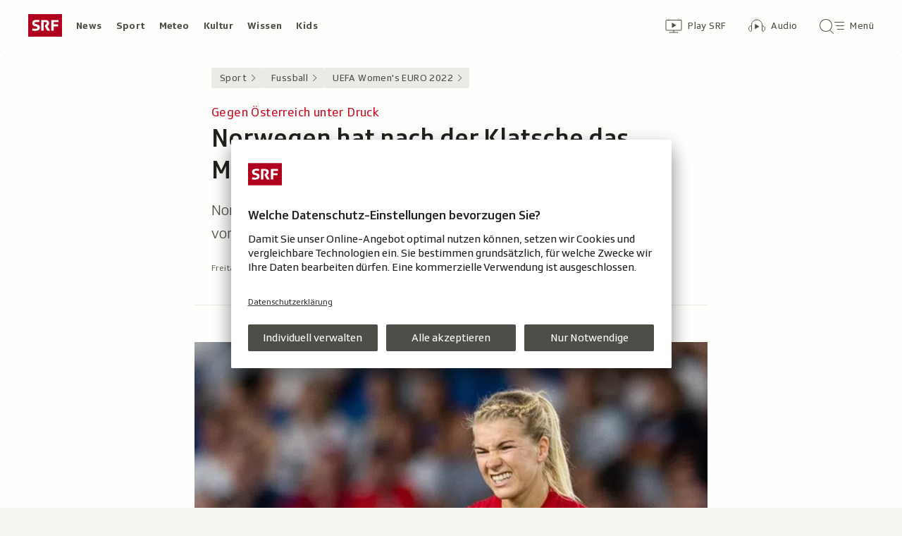

--- FILE ---
content_type: text/html; charset=UTF-8
request_url: https://www.srf.ch/sport/fussball/uefa-women-s-euro-2022/gegen-oesterreich-unter-druck-norwegen-hat-nach-der-klatsche-das-messer-am-hals
body_size: 15333
content:
<!DOCTYPE html>
<html lang="de">
<head>
                <meta charset="utf-8">
        <meta name="viewport" content="width=device-width, initial-scale=1, shrink-to-fit=no">    <title>Gegen Österreich unter Druck - Norwegen hat nach der Klatsche das Messer am Hals - Sport - SRF</title>
            <link rel="preconnect" href="//app.usercentrics.eu" crossorigin="anonymous">
                    
                <script id="usercentrics-cmp" src="https://app.usercentrics.eu/browser-ui/latest/loader.js" data-ruleset-id="v6OFae9a5-aJ32" async></script>
        <script>
  (function() {
    var _sf_async_config = window._sf_async_config = (window._sf_async_config || {});
    _sf_async_config.uid = 54628;
        _sf_async_config.domain = 'srf.ch';
    _sf_async_config.useCanonical = true;
    _sf_async_config.useCanonicalDomain = true;
    _sf_async_config.flickerControl = false;
      })();
</script>

                    <script crossorigin type="module" src="/staticfiles/aron/assets/article-CpnpPDjl.js"></script>
    
            <link crossorigin rel="stylesheet" href="/staticfiles/aron/assets/teaser-meta-CEn83cAO.css"><link crossorigin rel="stylesheet" href="/staticfiles/aron/assets/reach-bottom-BROoMzXW.css">

        <link rel="preload" href="/static-assets/fonts/variable/SRGSSRTypeVF_Text_W_Wght.woff2" as="font" type="font/woff2" crossorigin>

        <meta name="i18n:date:now" content="Jetzt"><meta name="i18n:date:today" content="Heute"><meta name="i18n:date:tomorrow" content="Morgen"><meta name="i18n:date:yesterday" content="Gestern"><meta name="i18n:date:clock" content="Uhr"><meta name="i18n:date:months" content="Januar,Februar,März,April,Mai,Juni,Juli,August,September,Oktober,November,Dezember"><meta name="i18n:date:weekdays" content="Sonntag,Montag,Dienstag,Mittwoch,Donnerstag,Freitag,Samstag"><meta name="i18n:status:new:ago:seconds" content="Vor #JS-PLACEHOLDER# Sekunden"><meta name="i18n:status:new:ago:minute" content="Vor einer Minute"><meta name="i18n:status:new:ago:minutes" content="Vor #JS-PLACEHOLDER# Minuten"><meta name="i18n:status:new:ago:hour" content="Vor einer Stunde"><meta name="i18n:status:new:ago:hours" content="Vor #JS-PLACEHOLDER# Stunden"><meta name="i18n:status:live:ago:seconds" content="seit #JS-PLACEHOLDER# Sekunden"><meta name="i18n:status:live:ago:minute" content="seit einer Minute"><meta name="i18n:status:live:ago:minutes" content="seit #JS-PLACEHOLDER# Minuten"><meta name="i18n:status:live:ago:hour" content="seit einer Stunde"><meta name="i18n:status:live:ago:hours" content="seit #JS-PLACEHOLDER# Stunden"><meta name="i18n:status:live:ago:day" content="seit einem Tag"><meta name="i18n:status:live:ago:days" content="seit #JS-PLACEHOLDER# Tagen"><meta name="i18n:status:live:since" content="seit #JS-PLACEHOLDER#"><meta name="i18n:status:live:in:seconds" content="in #JS-PLACEHOLDER# Sekunden"><meta name="i18n:status:live:in:minute" content="in einer Minute"><meta name="i18n:status:live:in:minutes" content="in #JS-PLACEHOLDER# Minuten"><meta name="i18n:status:live:in:hour" content="in einer Stunde"><meta name="i18n:status:live:in:hours" content="in #JS-PLACEHOLDER# Stunden"><meta name="i18n:status:live:in:day" content="in einem Tag"><meta name="i18n:status:live:in:days" content="in #JS-PLACEHOLDER# Tagen"><meta name="i18n:status:live:pre" content="ab #JS-PLACEHOLDER#"><meta name="i18n:status:read" content="Gesehen"><meta name="i18n:status:updated" content="Aktualisiert"><meta name="i18n:teaser:with:video" content="Mit Video"><meta name="i18n:teaser:with:audio" content="Mit Audio"><meta name="i18n:teaser:with:gallery" content="Mit Bildergalerie"><meta name="i18n:status:progress:heard" content="Bereits #JS-PLACEHOLDER#% gehört."><meta name="description" content="Norwegen braucht gegen Österreich dringend einen Sieg, um das vorzeitige Aus in der Gruppenphase abzuwenden." >
<meta name="srf:urn" content="urn:srf:article:20192516" >
<meta name="srf:content:id" content="20192516" >
<meta name="srf:portal:urn" content="urn:srf:portal:sport" >
<meta name="srf:portal:name" content="Sport" >
<meta property="article:section" content="Sport">
<link rel="canonical" href="https://www.srf.ch/sport/fussball/uefa-women-s-euro-2022/gegen-oesterreich-unter-druck-norwegen-hat-nach-der-klatsche-das-messer-am-hals" >
<meta name="twitter:card" content="summary_large_image">
<meta name="twitter:site" content="@srf">
<meta name="twitter:title" content="Gegen Österreich unter Druck - Norwegen hat nach der Klatsche das Messer am Hals">
<meta name="twitter:description" content="Norwegen braucht gegen Österreich dringend einen Sieg, um das vorzeitige Aus in der Gruppenphase abzuwenden.">
<meta name="twitter:url" content="https://www.srf.ch/sport/fussball/uefa-women-s-euro-2022/gegen-oesterreich-unter-druck-norwegen-hat-nach-der-klatsche-das-messer-am-hals"><meta name="twitter:image" content="https://www.srf.ch/static/cms/images/960w/e0f845.jpg">

<meta property="og:title" content="Gegen Österreich unter Druck - Norwegen hat nach der Klatsche das Messer am Hals">
<meta property="og:description" content="Norwegen braucht gegen Österreich dringend einen Sieg, um das vorzeitige Aus in der Gruppenphase abzuwenden.">
<meta property="og:url" content="https://www.srf.ch/sport/fussball/uefa-women-s-euro-2022/gegen-oesterreich-unter-druck-norwegen-hat-nach-der-klatsche-das-messer-am-hals"><meta property="og:image" content="https://www.srf.ch/static/cms/images/branded_srf_sport/e0f845.jpg">
<meta property="og:type" content="article">
<meta property="fb:app_id" content="520407055363160">
<meta property="og:site_name" content="Schweizer Radio und Fernsehen (SRF)">

<meta name="DC.title" content="Gegen Österreich unter Druck - Norwegen hat nach der Klatsche das Messer am Hals">
<link rel="manifest" href="https://www.srf.ch/manifest.webmanifest" crossorigin="use-credentials"><meta name="robots" content="max-image-preview:large">
    <link rel="icon" href="/build/assets/srf-favicon-C_rOViKC.ico" sizes="any">
    <link rel="icon" href="/build/assets/srf-favicon-DaOBCX1Y.svg" type="image/svg+xml">
            <link rel="apple-touch-icon" href="/build/assets/srf-apple-touch-icon-BRxTgjQQ.png">
        <meta property="fb:pages" content="32780166106"> <meta property="fb:pages" content="448598895276"> <meta property="fb:pages" content="176497449054784"> <meta property="fb:pages" content="104971002870361"> <meta property="fb:pages" content="48486263401"> <meta property="fb:pages" content="675323875963836"> <meta property="fb:pages" content="147936338714719"> <meta property="fb:pages" content="109104332449551"> <meta property="fb:pages" content="233410473368138"> <meta property="fb:pages" content="1160443907328917"> <meta property="fb:pages" content="109190032459007"> <meta property="fb:pages" content="106604179401411"> <meta property="fb:pages" content="289943751120613"> <meta property="fb:pages" content="126546190703867"> <meta property="fb:pages" content="162510474290970">         
    <meta name="apple-itunes-app" content="app-id=1080578712, app-argument=/sport/fussball/uefa-women-s-euro-2022/gegen-oesterreich-unter-druck-norwegen-hat-nach-der-klatsche-das-messer-am-hals?nav_source=smart_app_banner, affiliate-data=pt=232283&ct=SmartBanner">


<script>(window.BOOMR_mq=window.BOOMR_mq||[]).push(["addVar",{"rua.upush":"false","rua.cpush":"false","rua.upre":"false","rua.cpre":"true","rua.uprl":"false","rua.cprl":"false","rua.cprf":"false","rua.trans":"SJ-9c020d8d-4e3a-4839-a31c-c85b08185279","rua.cook":"false","rua.ims":"false","rua.ufprl":"false","rua.cfprl":"true","rua.isuxp":"false","rua.texp":"norulematch","rua.ceh":"false","rua.ueh":"false","rua.ieh.st":"0"}]);</script>
                              <script>!function(e){var n="https://s.go-mpulse.net/boomerang/";if("False"=="True")e.BOOMR_config=e.BOOMR_config||{},e.BOOMR_config.PageParams=e.BOOMR_config.PageParams||{},e.BOOMR_config.PageParams.pci=!0,n="https://s2.go-mpulse.net/boomerang/";if(window.BOOMR_API_key="BZPKL-66AFB-DVMB6-MFEJJ-9KHCE",function(){function e(){if(!r){var e=document.createElement("script");e.id="boomr-scr-as",e.src=window.BOOMR.url,e.async=!0,o.appendChild(e),r=!0}}function t(e){r=!0;var n,t,a,i,d=document,O=window;if(window.BOOMR.snippetMethod=e?"if":"i",t=function(e,n){var t=d.createElement("script");t.id=n||"boomr-if-as",t.src=window.BOOMR.url,BOOMR_lstart=(new Date).getTime(),e=e||d.body,e.appendChild(t)},!window.addEventListener&&window.attachEvent&&navigator.userAgent.match(/MSIE [67]\./))return window.BOOMR.snippetMethod="s",void t(o,"boomr-async");a=document.createElement("IFRAME"),a.src="about:blank",a.title="",a.role="presentation",a.loading="eager",i=(a.frameElement||a).style,i.width=0,i.height=0,i.border=0,i.display="none",o.appendChild(a);try{O=a.contentWindow,d=O.document.open()}catch(_){n=document.domain,a.src="javascript:var d=document.open();d.domain='"+n+"';void 0;",O=a.contentWindow,d=O.document.open()}if(n)d._boomrl=function(){this.domain=n,t()},d.write("<bo"+"dy onload='document._boomrl();'>");else if(O._boomrl=function(){t()},O.addEventListener)O.addEventListener("load",O._boomrl,!1);else if(O.attachEvent)O.attachEvent("onload",O._boomrl);d.close()}function a(e){window.BOOMR_onload=e&&e.timeStamp||(new Date).getTime()}if(!window.BOOMR||!window.BOOMR.version&&!window.BOOMR.snippetExecuted){window.BOOMR=window.BOOMR||{},window.BOOMR.snippetStart=(new Date).getTime(),window.BOOMR.snippetExecuted=!0,window.BOOMR.snippetVersion=14,window.BOOMR.url=n+"BZPKL-66AFB-DVMB6-MFEJJ-9KHCE";var i=document.currentScript||document.getElementsByTagName("script")[0],o=i.parentNode,r=!1,d=document.createElement("link");if(d.relList&&"function"==typeof d.relList.supports&&d.relList.supports("preload")&&"as"in d)window.BOOMR.snippetMethod="p",d.href=window.BOOMR.url,d.rel="preload",d.as="script",d.addEventListener("load",e),d.addEventListener("error",function(){t(!0)}),setTimeout(function(){if(!r)t(!0)},3e3),BOOMR_lstart=(new Date).getTime(),o.appendChild(d);else t(!1);if(window.addEventListener)window.addEventListener("load",a,!1);else if(window.attachEvent)window.attachEvent("onload",a)}}(),"".length>0)if(e&&"performance"in e&&e.performance&&"function"==typeof e.performance.setResourceTimingBufferSize)e.performance.setResourceTimingBufferSize();!function(){if(BOOMR=e.BOOMR||{},BOOMR.plugins=BOOMR.plugins||{},!BOOMR.plugins.AK){var n="true"=="true"?1:0,t="",a="amidnpaxzcoja2loaaea-f-9fac6d701-clientnsv4-s.akamaihd.net",i="false"=="true"?2:1,o={"ak.v":"39","ak.cp":"20717","ak.ai":parseInt("208789",10),"ak.ol":"0","ak.cr":8,"ak.ipv":4,"ak.proto":"h2","ak.rid":"1ed118f1","ak.r":44268,"ak.a2":n,"ak.m":"dscr","ak.n":"ff","ak.bpcip":"3.16.54.0","ak.cport":39370,"ak.gh":"23.192.164.144","ak.quicv":"","ak.tlsv":"tls1.3","ak.0rtt":"","ak.0rtt.ed":"","ak.csrc":"-","ak.acc":"","ak.t":"1768816648","ak.ak":"hOBiQwZUYzCg5VSAfCLimQ==NwswFeTNBm5LH47LzS8ulGAMMmlG3lRJ20GaB3dj9u7+XxA/kpoj3+SowrNoedJAYp96nsYXRWFVZnhIIEmxTaX6/d0xLWwML1oPiRIk8Wo2tzzssx72GkPtA2Dr6bPKHxSCjGYNlM4raI0OgwFXQmCfE4OXchui7drvV2a43NgAxIxdAk9sd4aXX+H5CZXEbrMm8HreO1OQXKIYAOcbGR2jYK3H48Hho86QmJTTtmsel1om38CdXEWloqnFS6NeCSVwu0BdfujRLT8nPtavcuoK87wfBZ+A/vYIyzWYUW943kgyenfsKIOOawQMflO4NsSODtrpOzWKhYjmuqhJWIs+HhhgYmWJFYhxiGHKUOvOFel2YgjUVPZfOXcjiR9753iqpFuB1IH2mhv9LqW5c6tHRC5RzA/mUJwUcojEeqo=","ak.pv":"659","ak.dpoabenc":"","ak.tf":i};if(""!==t)o["ak.ruds"]=t;var r={i:!1,av:function(n){var t="http.initiator";if(n&&(!n[t]||"spa_hard"===n[t]))o["ak.feo"]=void 0!==e.aFeoApplied?1:0,BOOMR.addVar(o)},rv:function(){var e=["ak.bpcip","ak.cport","ak.cr","ak.csrc","ak.gh","ak.ipv","ak.m","ak.n","ak.ol","ak.proto","ak.quicv","ak.tlsv","ak.0rtt","ak.0rtt.ed","ak.r","ak.acc","ak.t","ak.tf"];BOOMR.removeVar(e)}};BOOMR.plugins.AK={akVars:o,akDNSPreFetchDomain:a,init:function(){if(!r.i){var e=BOOMR.subscribe;e("before_beacon",r.av,null,null),e("onbeacon",r.rv,null,null),r.i=!0}return this},is_complete:function(){return!0}}}}()}(window);</script></head>

<body
    data-bu="srf"
    data-representation="web"
    data-urn="urn:srf:article:20192516"
    data-portal-urn="urn:srf:portal:sport"
    data-phase="prod"
>


<noscript class="nojs-banner">
    <p class="nojs-banner__text">
        Einige Elemente auf SRF.ch funktionieren nur mit aktiviertem JavaScript.
    </p>
</noscript>

    <a href="#skiplink__contentlink"
       class="js-skiplink h-offscreen h-offscreen-focusable h-offscreen-focusable--top">
        Zum Inhalt springen
    </a>


                <div style="display:none;"><svg xmlns="http://www.w3.org/2000/svg"><g id="srf-logo" fill="none" fill-rule="evenodd"><path fill="#AF001D" d="M0 32h48V0H0z"/><g fill="#FFFFFF"><path d="M5.891 21.108l-.282 1.811c-.047.354.118.495.423.542.683.094 2.401.211 4.07.211 3.743 0 6.472-1.223 6.472-4.705 0-2.048-.894-3.577-4-4.377l-1.741-.447c-1.176-.306-1.718-.682-1.718-1.553 0-1.223 1.13-1.458 2.211-1.458 1.46 0 2.942.117 3.53.164.612.047.776-.024.87-.541l.284-1.765c.047-.353-.119-.494-.424-.54-.683-.095-2.189-.213-4.095-.213-3.883 0-5.764 1.694-5.764 4.377 0 2.423 1.317 3.859 3.6 4.446l1.741.448c1.435.377 2.047.8 2.047 1.694 0 1.317-.894 1.553-3.06 1.553-.987 0-2.704-.141-3.292-.188-.613-.048-.777.023-.872.54M36.246 14.52v-3.2h6.165c.47 0 .612-.166.612-.636V9.037c0-.47-.141-.635-.612-.635h-8.942c-.47 0-.612.164-.612.635v13.86c0 .47.142.635.612.635h2.165c.47 0 .612-.165.612-.636v-5.459h5.6c.47 0 .612-.164.612-.635v-1.647c0-.47-.142-.635-.612-.635h-5.6zM24.092 15.72l-.236.988c-.07.282-.094.423-.094.517 0 .236.07.424.236.706l2.8 5.036c.235.4.423.565.988.565h2.565c.329 0 .73-.212.353-.8l-3.436-5.695c1.153-.73 2.448-1.765 2.448-4.047 0-2.941-1.648-4.588-5.271-4.588h-5.248c-.471 0-.612.164-.612.635v13.86c0 .47.141.635.612.635h2.165c.47 0 .612-.165.612-.636V11.201h2.235c1.412 0 2.094.519 2.094 1.836 0 1.2-.54 1.577-1.082 1.812-.682.282-.918-.024-1.13.87"/></g></g></svg></div>                
<header class="masthead masthead--universal masthead--compact masthead--sticky  js-masthead"
        aria-labelledby="masthead-label" data-news-landmark="masthead">
    <div class="masthead__wrapper">
        <div class="masthead__universal" data-referrer-track="srg_mod1=header_navigation&srg_mod2=top_navi">
            <h2 id="masthead-label" class="h-offscreen">Header</h2>

            <div class="masthead__logo">
                                    <a href="/" class="main-logo " >
  <span class="h-offscreen">Schweizer Radio und Fernsehen, zur Startseite</span>
  <svg aria-hidden="true" aria-disabled="true">
    <use xlink:href="#srf-logo" />
  </svg>
</a>
                            </div>

            <nav class="masthead__portals" aria-labelledby="masthead-portals-label">
                <h3 id="masthead-portals-label" class="h-offscreen">Rubriken</h3>
                <ul class="portalsnav">
      <li>
      <a class="portalsnav__link" href="/news">News</a>
    </li>
      <li>
      <a class="portalsnav__link" href="/sport">Sport</a>
    </li>
      <li>
      <a class="portalsnav__link" href="/meteo">Meteo</a>
    </li>
      <li>
      <a class="portalsnav__link" href="/kultur">Kultur</a>
    </li>
      <li>
      <a class="portalsnav__link" href="/wissen">Wissen</a>
    </li>
      <li>
      <a class="portalsnav__link" href="/kids">Kids</a>
    </li>
  </ul>
            </nav>

            <div class="masthead__button-wrapper">
                                    


<a
   href="/play/tv"        class="button  button--transparent button--align-left button--no-spacing button--icon-button button--mixed-case button--no-text-on-mobile"
  data-referrer-track="srg_mod1=header_navigation&srg_mod2=top_navi&srg_mod3=play"
>

  <span class="h-offscreen">Zur Übersicht von Play SRF</span>

  <span class="button-wrapper button-wrapper--svg-icon" aria-hidden="true" role="presentation">
          <span class="button-icon ">
        <span class="svg-icon svg-icon--videothek masthead__icon"></span>
      </span>
    
        
            <span class="button-text">Play SRF</span>
      </span>
 </a>
                    


<a
   href="/audio"        class="button  button--transparent button--align-left button--no-spacing button--icon-button button--mixed-case button--no-text-on-mobile"
  data-referrer-track="srg_mod1=header_navigation&srg_mod2=top_navi&srg_mod3=audio"
>

  <span class="h-offscreen">Audio-Übersicht</span>

  <span class="button-wrapper button-wrapper--svg-icon" aria-hidden="true" role="presentation">
          <span class="button-icon ">
        <span class="svg-icon svg-icon--audiothek masthead__icon"></span>
      </span>
    
        
            <span class="button-text">Audio</span>
      </span>
 </a>
                
                                    <nav aria-labelledby="main-nav-label" class="js-masthead-menu">
                        <h3 id="main-nav-label" class="h-offscreen">Hauptmenü/Suche</h3>
                        <div class="masthead__menu-button-container">
                            


<a
   href="#skiplink__footer"        class="button  button--transparent button--align-left button--no-spacing button--icon-button button--mixed-case button--no-text-on-desktop-down"
  data-modal-id="modal-menu" aria-haspopup="false" aria-expanded="false"
>

  <span class="h-offscreen">Hauptmenü/Suche</span>

  <span class="button-wrapper button-wrapper--svg-icon" aria-hidden="true" role="presentation">
          <span class="button-icon ">
        <span class="svg-icon svg-icon--searchmenu masthead__icon js-searchmenu-icon"></span>
      </span>
    
        
            <span class="button-text">Menü</span>
      </span>
 </a>
                            <script>
    // Login check icon functionality (SRF only)
    (function() {
        const menuIcon = document.querySelector('.js-searchmenu-icon');
        if (!menuIcon) return;
        
        function toggleMenuIcon(loggedIn) {
            const button = menuIcon.closest('button, a');
            
            if (loggedIn) {
                menuIcon.classList.remove('svg-icon--searchmenu');
                menuIcon.classList.add('svg-icon--searchmenu-loggedin');
                
                // Update screenReaderText for logged in state
                if (button) {
                    const screenReaderSpan = button.querySelector('.h-offscreen');
                    if (screenReaderSpan) {
                        screenReaderSpan.textContent = 'SRG-Login angemeldet';
                    }
                }
            } else {
                menuIcon.classList.remove('svg-icon--searchmenu-loggedin');
                menuIcon.classList.add('svg-icon--searchmenu');
                
                // Restore original screenReaderText for logged out state
                if (button) {
                    const screenReaderSpan = button.querySelector('.h-offscreen');
                    if (screenReaderSpan) {
                        screenReaderSpan.textContent = 'Hauptmenü/Suche';
                    }
                }
            }
        }
        
        // Listen for SRG Login events on window (where they're actually fired)
        window.addEventListener('srgLogin:loggedIn', function(event) {
            toggleMenuIcon(true);
        });
        
        window.addEventListener('srgLogin:loggedOut', function(event) {
            toggleMenuIcon(false);
        });
        
    })();
</script>
                        </div>
                    </nav>
                            </div>

            
        </div>
    </div>
</header>


        
            
    
    
            
<div
    style="display: none;"
    class="app-promo-banner js-app-promo-banner"
    data-js-plugin="app-promo-banner"
    data-storage-key="app-promo-banner-sport"
    data-app-id="ch.srf.sport"
>
    <div class="app-promo-banner__icon-wrapper" role="presentation" aria-hidden="true">
        <span class="svg-icon svg-icon--sport-app svg-icon--adjust-to-container"></span>
    </div>

    <div class="app-promo-banner__text-wrapper" role="presentation" aria-hidden="true">
        <p class="app-promo-banner__title">SRF Sport App</p>
        <p class="app-promo-banner__subtitle js-app-promo-banner-subtitle-not-installed">Bei Google Play</p>
        <p class="app-promo-banner__subtitle js-app-promo-banner-subtitle-installed">In der App öffnen</p>
    </div>

    
    


<a
   href="https://play.google.com/store/apps/details?id=ch.srf.sport"   target="_blank"      class="button  button--theme-call-to-action button--pill button--pill-small button--themed js-app-promo-banner-button-not-installed"
  data-event-track=event_source=app-promo-banner&event_type=click&event_name=open-app-store
>

  <span class="h-offscreen">Sport-App bei Google Play herunterladen (Wird in einem neuen Fenster geöffnet.)</span>

  <span class="button-wrapper" aria-hidden="true" role="presentation">
    
        
            <span class="button-text">Laden</span>
      </span>
 </a>

    
    


<a
   href="/sport/fussball/uefa-women-s-euro-2022/gegen-oesterreich-unter-druck-norwegen-hat-nach-der-klatsche-das-messer-am-hals"   target="_blank"      class="button  button--theme-call-to-action button--pill button--pill-small button--themed js-app-promo-banner-button-installed"
  data-event-track=event_source=app-promo-banner&event_type=click&event_name=open-in-app
>

  <span class="h-offscreen">Diese Seite in der Sport-App öffnen</span>

  <span class="button-wrapper" aria-hidden="true" role="presentation">
    
        
            <span class="button-text">Öffnen</span>
      </span>
 </a>

        


<button
          class="button app-promo-banner__close-button button--transparent button--align-left button--no-spacing button--icon-only js-app-promo-banner-close-button"
  
>

  <span class="h-offscreen">Diesen Banner schliessen</span>

  <span class="button-wrapper button-wrapper--svg-icon" aria-hidden="true" role="presentation">
          <span class="button-icon app-promo-banner__custom-sized-button-icon">
        <span class="svg-icon svg-icon--close svg-icon--adjust-to-container"></span>
      </span>
    
        
      </span>
 </button>
</div>
        
    <main class="articlepage">
        <article class="articlepage__article js-article" itemscope itemtype="https://schema.org/Article">
                                        
                            <nav class="articlepage__breadcrumbs articlepage__breadcrumbs--top" data-news-landmark="breadcrumbs-top">
                        <ol class="breadcrumbs " aria-label="Breadcrumb" itemscope itemtype="http://schema.org/BreadcrumbList">
                    <li class="breadcrumbs__item" itemscope itemtype="http://schema.org/ListItem" itemprop="itemListElement">
                <a class="breadcrumb__link" href="/sport" data-referrer-track="srg_mod1=breadcrumb_navigation_top&amp;srg_mod2=1" itemprop="item">
                    <span itemprop="name">Sport</span>
                </a>
                <meta itemprop="position" content="1">
            </li>
                    <li class="breadcrumbs__item" itemscope itemtype="http://schema.org/ListItem" itemprop="itemListElement">
                <a class="breadcrumb__link" href="/sport/fussball" data-referrer-track="srg_mod1=breadcrumb_navigation_top&amp;srg_mod2=2" itemprop="item">
                    <span itemprop="name">Fussball</span>
                </a>
                <meta itemprop="position" content="2">
            </li>
                    <li class="breadcrumbs__item" itemscope itemtype="http://schema.org/ListItem" itemprop="itemListElement">
                <a class="breadcrumb__link" href="/sport/fussball/uefa-women-s-euro-2022" data-referrer-track="srg_mod1=breadcrumb_navigation_top&amp;srg_mod2=3" itemprop="item">
                    <span itemprop="name">UEFA Women&#039;s EURO 2022</span>
                </a>
                <meta itemprop="position" content="3">
            </li>
            </ol>
                </nav>
            
                            <h2 id="skiplink__contentlink" class="h-offscreen h-skiplink-target" data-news-landmark="contentlink-target">Inhalt</h2>
            
            <link itemprop="mainEntityOfPage" href="https://www.srf.ch/sport/fussball/uefa-women-s-euro-2022/gegen-oesterreich-unter-druck-norwegen-hat-nach-der-klatsche-das-messer-am-hals"><meta itemprop="articleSection" content="Sport">
<meta itemprop="datePublished" content="2022-07-15T09:03:00+02:00">
<meta itemprop="dateModified" content="2022-07-15T09:03:00+02:00">
<meta itemprop="identifier" content="urn:srf:article:20192516">
<div itemprop="publisher" itemscope itemtype="https://schema.org/NewsMediaOrganization" aria-hidden="true" class="h-offscreen">
    <meta itemprop="name" content="Schweizer Radio und Fernsehen (SRF)">
    <meta itemprop="logo" content="/build/assets/srf_logo-BwERk_lU.svg">
    <meta itemprop="url" content="https://www.srf.ch">
</div>
    <meta itemprop="image" content="https://www.srf.ch/static/cms/images/960w/e0f845.jpg">


                                            <header class="article-header articlepage__article-header" data-news-landmark="article-header">
    
    <h1 class="article-title" itemprop="headline">
                    <span class="article-title__overline">Gegen Österreich unter Druck</span>
                                        <span class="h-offscreen" aria-hidden="true" role="presentation"> - </span>
                            <span class="article-title__text">Norwegen hat nach der Klatsche das Messer am Hals</span>
            </h1>
    <p class="article-lead">Norwegen braucht gegen Österreich dringend einen Sieg, um das vorzeitige Aus in der Gruppenphase abzuwenden.</p>
        <div class="article-author ">
                    <p class="article-author__date js-dateline"
           data-publicationdate="2022-07-15T09:03:00+02:00"
           data-modificationdate="2022-07-15T09:03:00+02:00">
            15.07.2022, 09:03
        </p>
        <div class="article-author__shimmer">
            <span class="shimmer "></span>
                                </div>
    </div>
</header>
            

            <div class="shimmer-box articlepage__shimmer-box">
    <span class="shimmer shimmer--heading"></span>
    <span class="shimmer shimmer--heading"></span>
    <span class="shimmer shimmer--heading shimmer--short"></span>
</div>

                                                
<div class="sharing-bar articlepage__sharing-bar" data-news-landmark="sharing-bar-top">
    <hr class="horizontal-separator horizontal-separator--sharing-bar" role="presentation" aria-hidden="true" />

    <div class="sharing-bar__container">

        


<button
          class="button  button--share button--pill js-use-native-sharing-on-mobile"
  
                data-modal-id="flyout_article_share"
                data-modal-yield-to-native-share
                data-event-track="event_source=article_share_bar&event_name=share-flyout&event_value=open"
                data-share-link="https://www.srf.ch/sport/fussball/uefa-women-s-euro-2022/gegen-oesterreich-unter-druck-norwegen-hat-nach-der-klatsche-das-messer-am-hals"
                data-share-title="Norwegen hat nach der Klatsche das Messer am Hals"
>

  <span class="h-offscreen">Klicken, um die Teilen-Funktion zu öffnen.</span>

  <span class="button-wrapper button-wrapper--svg-icon" aria-hidden="true" role="presentation">
          <span class="button-icon ">
        <span class="svg-icon svg-icon--share"></span>
      </span>
    
        
            <span class="button-text">Teilen</span>
      </span>
 </button>
    </div>
</div>

        

<div
    class="modal-flyout modal-flyout--in-content"
    data-id="flyout_article_share"    data-animation="as-flyout-from-origin"
    
>
    <div class="modal-flyout__overlay js-modal-overlay"></div>
    <div class="js-modal-main-wrapper">
                <div class="modal-flyout__head">
            <div class="modal-flyout__title js-focus-target">Teilen</div>
            <div class="modal-flyout__buttons">
                


<button
          class="button js-close-modal button--transparent button--full-width button--no-spacing button--icon-button button--icon-only"
  
>

  <span class="h-offscreen">Schliessen</span>

  <span class="button-wrapper button-wrapper--svg-icon" aria-hidden="true" role="presentation">
          <span class="button-icon ">
        <span class="svg-icon svg-icon--close"></span>
      </span>
    
        
      </span>
 </button>
            </div>
        </div>
                <div class="modal-flyout__content">
                    <ul class="menu-list js-menu-list modal-flyout--in-content">
        <li class="menu-list__item">
                
<a href="#"
    class="menu-link js-instant-share"
    data-share-url="https://facebook.com/dialog/feed?app_id=520407055363160&link=https%3A%2F%2Fwww.srf.ch%2Fsport%2Ffussball%2Fuefa-women-s-euro-2022%2Fgegen-oesterreich-unter-druck-norwegen-hat-nach-der-klatsche-das-messer-am-hals%3Fsrg_sm_medium%3Dfb&display=popup" data-share-width="655" data-share-height="400" data-event-track="event_source=article_share_bar_share-facebook&event_name=Teilen">

            <span class="menu-link__icon-container">
            <span class="svg-icon svg-icon--outline-facebook"></span>
        </span>
    
    <span class="menu-link__text">
                            <span class="h-offscreen">Auf Facebook teilen</span>
            <span role="presentation" aria-hidden="true">Facebook</span>
            </span>
</a>
    </li>
        <li class="menu-list__item">
                
<a href="#"
    class="menu-link js-instant-share"
    data-share-url="https://bsky.app/intent/compose?text=Norwegen+hat+nach+der+Klatsche+das+Messer+am+Hals+https%3A%2F%2Fwww.srf.ch%2Fsport%2Ffussball%2Fuefa-women-s-euro-2022%2Fgegen-oesterreich-unter-druck-norwegen-hat-nach-der-klatsche-das-messer-am-hals%3Fsrg_sm_medium%3Dbs" data-share-width="655" data-share-height="400" data-event-track="event_source=article_share_bar_share-bluesky&event_name=Teilen">

            <span class="menu-link__icon-container">
            <span class="svg-icon svg-icon--outline-bluesky"></span>
        </span>
    
    <span class="menu-link__text">
                            <span class="h-offscreen">Auf Bluesky teilen</span>
            <span role="presentation" aria-hidden="true">Bluesky</span>
            </span>
</a>
    </li>
        <li class="menu-list__item">
                
<a href="#"
    class="menu-link js-instant-share"
    data-share-url="https://www.linkedin.com/shareArticle?url=https%3A%2F%2Fwww.srf.ch%2Fsport%2Ffussball%2Fuefa-women-s-euro-2022%2Fgegen-oesterreich-unter-druck-norwegen-hat-nach-der-klatsche-das-messer-am-hals%3Fsrg_sm_medium%3Dli" data-share-width="655" data-share-height="400" data-event-track="event_source=article_share_bar_share-linkedin&event_name=Teilen">

            <span class="menu-link__icon-container">
            <span class="svg-icon svg-icon--outline-linkedin"></span>
        </span>
    
    <span class="menu-link__text">
                            <span class="h-offscreen">Auf LinkedIn teilen</span>
            <span role="presentation" aria-hidden="true">LinkedIn</span>
            </span>
</a>
    </li>
        <li class="menu-list__item">
                
<a href="#"
    class="menu-link js-instant-share"
    data-share-url="https://x.com/intent/tweet?url=https%3A%2F%2Fwww.srf.ch%2Fsport%2Ffussball%2Fuefa-women-s-euro-2022%2Fgegen-oesterreich-unter-druck-norwegen-hat-nach-der-klatsche-das-messer-am-hals%3Fsrg_sm_medium%3Dtw&text=Norwegen+hat+nach+der+Klatsche+das+Messer+am+Hals+%23srfsport&via=srfsport" data-share-width="550" data-share-height="420" data-event-track="event_source=article_share_bar_share-twitter&event_name=Teilen">

            <span class="menu-link__icon-container">
            <span class="svg-icon svg-icon--outline-twitter-x"></span>
        </span>
    
    <span class="menu-link__text">
                            <span class="h-offscreen">Auf X teilen</span>
            <span role="presentation" aria-hidden="true">X</span>
            </span>
</a>
    </li>
        <li class="menu-list__item">
                
<a href="#"
    class="menu-link js-instant-share"
    data-share-url="whatsapp://send?text=Norwegen+hat+nach+der+Klatsche+das+Messer+am+Hals+https%3A%2F%2Fwww.srf.ch%2Fsport%2Ffussball%2Fuefa-women-s-euro-2022%2Fgegen-oesterreich-unter-druck-norwegen-hat-nach-der-klatsche-das-messer-am-hals%3Fsrg_sm_medium%3Dwa" data-event-track="event_source=article_share_bar_share-whatsapp&event_name=Teilen">

            <span class="menu-link__icon-container">
            <span class="svg-icon svg-icon--outline-whatsapp"></span>
        </span>
    
    <span class="menu-link__text">
                            <span class="h-offscreen">Per WhatsApp teilen</span>
            <span role="presentation" aria-hidden="true">WhatsApp</span>
            </span>
</a>
    </li>
        <li class="menu-list__item">
                
<a href="mailto:?subject=Norwegen%20hat%20nach%20der%20Klatsche%20das%20Messer%20am%20Hals&amp;body=https%3A%2F%2Fwww.srf.ch%2Fsport%2Ffussball%2Fuefa-women-s-euro-2022%2Fgegen-oesterreich-unter-druck-norwegen-hat-nach-der-klatsche-das-messer-am-hals%3Fsrg_sm_medium%3Dem"
    class="menu-link "
    data-share-url="https://www.srf.ch/sport/fussball/uefa-women-s-euro-2022/gegen-oesterreich-unter-druck-norwegen-hat-nach-der-klatsche-das-messer-am-hals" data-event-track="event_source=article_share_bar_share-email&event_name=Teilen" target="_blank" rel="noopener">

            <span class="menu-link__icon-container">
            <span class="svg-icon svg-icon--outline-mail"></span>
        </span>
    
    <span class="menu-link__text">
                            <span class="h-offscreen">Per E-Mail teilen</span>
            <span role="presentation" aria-hidden="true">E-Mail</span>
            </span>
</a>
    </li>
        <li class="menu-list__item">
                
<a href="#"
    class="menu-link js-copy-to-clipboard js-copy-to-clipboard-link"
    data-event-track="event_source=article_share_bar_share-clipboard&event_name=Teilen" data-clipboard-data="https://www.srf.ch/sport/fussball/uefa-women-s-euro-2022/gegen-oesterreich-unter-druck-norwegen-hat-nach-der-klatsche-das-messer-am-hals" data-success-text="Link kopiert" data-fail-text="Fehler! Erneut probieren?">

            <span class="menu-link__icon-container">
            <span class="svg-icon svg-icon--clipboard"></span>
        </span>
    
    <span class="menu-link__text">
                            <span class="h-offscreen">Link kopieren</span>
            <span role="presentation" aria-hidden="true">Link kopieren</span>
            </span>
</a>
    </li>
    </ul>
            </div>
    </div>
</div>
                            
                            <section class="articlepage__article-content" itemprop="articleBody" data-news-landmark="article-content">
                                                <div class="article-element article-element--bleed">
        
<figure
    class="image-figure "
    data-app-image
    data-js-plugin="open-image-in-webview"
>
    

    <div
        class="image js-image js-image-lazyload image--with-ratio"
                    style="aspect-ratio: 1.33;"
                data-image-provider="rokka"         data-image-id="b8f455"     >
                    <picture>
                <img
                    alt="Norwegens Ada Hegerberg."
                                        class="image__img"
                    loading="lazy"
                    src="[data-uri]"
                >
            </picture>
            </div>

    
    <figcaption class="media-caption media-caption--image-figure ">
                    <span class="h-offscreen">Legende:</span>
        
                    <span class="media-caption__title" data-app-image-title>
                Kam bisher noch nicht auf Touren
            </span>
        
                    <span class="media-caption__description" data-app-image-description>
                Norwegens Ada Hegerberg.
            </span>
        
                                    <span class="media-caption__source" data-app-image-source>
                    imago images /  Bildbyran
                </span>
                    
            </figcaption>
</figure>
    </div>
                                            <p class="article-paragraph">Es war das vermeintliche Spitzenspiel der Gruppe A, das Duell zwischen Gastgeber England und Norwegen am vergangenen Montag. Doch die mit Spannung erwartete Partie verkam zur englischen Machtdemonstration: Es resultierte eine blamable Pleite für die Skandinavierinnen.</p>                                            <p class="article-paragraph">Schon nach 45 Minuten lag Norwegen mit sechs Toren im Hintertreffen. <a href="/sport/fussball/uefa-women-s-euro-2022/8-0-sieg-der-em-gastgeberinnen-englaenderinnen-fuehren-norwegen-vor-und-loesen-viertelfinal-ticket"
              data-urn="urn:srf:article:20190694"
       data-title="Engländerinnen führen Norwegen vor und lösen Viertelfinal-Ticket">Gleich mit 0:8 wurde das Team um Topspielerin Ada Hegerberg in Brighton letztlich vom Platz gefegt</a>. Das defensive Debakel war von historischem Ausmass: Noch nie hatte ein Team an einer EM-Endrunde zuvor eine höhere Niederlage eingefahren.</p>                                                <div class="article-element article-element--inset-box">
                
<div class="expandable-box js-expandable-box expandable-box--always-open"
     data-event-source="Textbox"
     data-event-value="Live-Hinweis"
     
     >

  <div class="expandable-box__header js-expandable-box--header" role="button" tabindex="0">
          <h2 class="content-heading content-heading--box-title">Live-Hinweis</h2>
    
    <div class="expandable-box__expand-icon">
      <span class="expand-icon expand-icon--accentuated">
  
  <span class="expand-icon__icon">
    <span class="expand-icon__a11y-open h-offscreen">Box aufklappen</span>
    <span class="expand-icon__a11y-close h-offscreen">Box zuklappen</span>
  </span>
</span>
    </div>
  </div>

    <div class="expandable-box__body js-expandable-box--body">
        
        <div class="expandable-box__content">
                      
                                        <p class="article-paragraph">Die Partie zwischen Norwegen und Österreich gibt es ab 20:15 Uhr live auf SRF zwei und in der Sport App (Spielstart 21:00 Uhr). Parallel dazu können Sie im Stream auch Nordirland vs. England verfolgen.</p>                            <p class="article-paragraph"></p>                    
      
    </div>

          </div>

</div>
    </div>
                                            <p class="article-paragraph">Vier Tage nach der englischen Lehrstunde geht es für die Norwegerinnen an gleicher Stätte gegen Österreich nicht nur um Wiedergutmachung, sondern auch um das Viertelfinal-Ticket. </p>                                            <p class="article-paragraph">Das punktgleiche Österreich startet mit den besseren Karten in die Partie. Weil sich die Defensive der ÖFB-Elf gegen England im Startspiel deutlich weniger anfällig zeigte (0:1), reicht dem Aussenseiter aufgrund des besseren Torverhältnisses schon ein Unentschieden zum Vorstoss in die K.o.-Phase.</p>                                                <div class="article-element article-element--inset-box">
                
<div class="expandable-box js-expandable-box expandable-box--always-open"
     data-event-source="Textbox"
     data-event-value="Für die Viertelfinals qualifizierte Teams"
     
     >

  <div class="expandable-box__header js-expandable-box--header" role="button" tabindex="0">
          <h2 class="content-heading content-heading--box-title">Für die Viertelfinals qualifizierte Teams</h2>
    
    <div class="expandable-box__expand-icon">
      <span class="expand-icon expand-icon--accentuated">
  
  <span class="expand-icon__icon">
    <span class="expand-icon__a11y-open h-offscreen">Box aufklappen</span>
    <span class="expand-icon__a11y-close h-offscreen">Box zuklappen</span>
  </span>
</span>
    </div>
  </div>

    <div class="expandable-box__body js-expandable-box--body">
        
        <div class="expandable-box__content">
                      
                                        <p class="article-paragraph">Gruppe A: England, Österreich</p>                            <p class="article-paragraph">Gruppe B: Deutschland, Spanien</p>                            <p class="article-paragraph">Gruppe C: Schweden, Niederlande</p>                            <p class="article-paragraph">Gruppe D: Frankreich</p>                    
      
    </div>

          </div>

</div>
    </div>
                                                        <h2 class="article-heading" id="toc_1">2017 bis in den Halbfinal</h2>
                                                <p class="article-paragraph">Österreichs Trainerin Irene Fuhrmann schiebt die Rolle der Favoritinnen trotzdem den Gegnerinnen aus Skandinavien zu. Trotz, oder vor allem wegen des Debakels gegen England: «Ein verwundetes Tier ist ein gefährliches Tier», so die 41-Jährige vor dem Showdown in der Gruppe A.</p>                                            <p class="article-paragraph">Die Ausgangslage ähnelt derjenigen bei der EM 2017, als Österreich im abschliessenden Gruppenspiel gegen Island ebenfalls ein Unentschieden für ein Weiterkommen gereicht hätte. Das Team gab sich keine Blösse und stellte das Weiterkommen mit einem souveränen 3:0-Erfolg sicher. </p>                                            <p class="article-paragraph">Die Reise ging für den damaligen Gruppengegner der Schweiz sogar noch weiter. Erst im Halbfinal wurde Österreich bei seiner EM-Premiere von Dänemark gestoppt. So weit dürfte es nach den Fans auch dieses Jahr gerne gehen. Noch aber hat das verwundete Norwegen etwas dagegen.</p>                                                <div class="article-element article-element--bleed">
                    
<div
    class="player-widget js-player-widget"
    data-js-plugin="player-widget"
    data-asset="{&quot;urn&quot;:&quot;urn:srf:video:d02489fe-70c6-4257-acd4-e1995ad84ab5&quot;,&quot;type&quot;:&quot;video&quot;,&quot;show&quot;:&quot;Sport-Clip&quot;,&quot;title&quot;:&quot;Archiv: Engl\u00e4nderinnen mit Rekord-Gala gegen Norwegen&quot;,&quot;duration&quot;:281000,&quot;durationSeconds&quot;:281,&quot;image&quot;:{&quot;provider&quot;:&quot;il&quot;,&quot;id&quot;:&quot;https:\/\/il.srgssr.ch\/images\/?imageUrl=https:\/\/download-media.srf.ch\/world\/image\/video\/2022\/07\/13230e6e6bcf448796d2d8ac084af337.png&amp;format=jpg&quot;,&quot;source&quot;:null,&quot;imageSourceLink&quot;:null},&quot;date&quot;:&quot;2022-07-11T23:29:03+02:00&quot;,&quot;description&quot;:&quot;England feiert beim 8:0 gegen Norwegen den h\u00f6chsten Sieg, den es an einer Frauen-EM je gegeben hat und l\u00f6st vorzeitig das Viertelfinal-Ticket.&quot;,&quot;playable&quot;:true,&quot;validFrom&quot;:null,&quot;validTo&quot;:null,&quot;aspectRatio&quot;:&quot;16:9&quot;,&quot;link&quot;:&quot;\/play\/tv\/_\/video\/_?id=d02489fe-70c6-4257-acd4-e1995ad84ab5&amp;urn=urn:srf:video:d02489fe-70c6-4257-acd4-e1995ad84ab5&amp;aspectRatio=16_9&quot;,&quot;bridgePayload&quot;:{&quot;EventType&quot;:&quot;Video&quot;,&quot;EventPayload&quot;:{&quot;urn&quot;:&quot;urn:srf:video:d02489fe-70c6-4257-acd4-e1995ad84ab5&quot;,&quot;startTime&quot;:0,&quot;url&quot;:&quot;\/play\/tv\/_\/video\/_?id=d02489fe-70c6-4257-acd4-e1995ad84ab5&amp;urn=urn:srf:video:d02489fe-70c6-4257-acd4-e1995ad84ab5&amp;aspectRatio=16_9&quot;,&quot;title&quot;:&quot;Engl\u00e4nderinnen mit Rekord-Gala gegen Norwegen&quot;,&quot;showTitle&quot;:&quot;Sport-Clip&quot;,&quot;duration&quot;:281,&quot;imageUrl&quot;:&quot;https:\/\/il.srgssr.ch\/images\/?imageUrl=https:\/\/download-media.srf.ch\/world\/image\/video\/2022\/07\/13230e6e6bcf448796d2d8ac084af337.png&amp;format=jpg&amp;width=480&quot;,&quot;publishedDate&quot;:&quot;2022-07-11T21:29:03Z&quot;,&quot;aspectRatio&quot;:&quot;16:9&quot;}},&quot;frontendId&quot;:&quot;eeaf225b-6681-4af3-a06b-d98e45116c88&quot;}"
    ></div>
            </div>
                                                        <h3 class="article-subheading">Women&#039;s EURO in England</h3>
        <div class="article-element article-element--bleed">
        <div class="linkbox " >
        <ul class="linkbox__list">
                    <li>
            <a href="https://www.srf.ch/sport/resultcenter/results#/results/football/euro-women/GroupPhase-1-0/Group-2-0"
   data-urn=""
   data-title=""
   class="block-link block-link--"
   data-referrer-track="srg_mod1=content&amp;srg_mod2=linkbox"
      >
        <span class="block-link__title">Übersicht Gruppe A</span>
    </a>
        </li>
        </ul>
</div>
    </div>
                                    </section>
            
                                            <p class="article-reference articlepage__reference">
                            SRF zwei, sportlive, 11.07.2022, 20:10 Uhr
                ;&nbsp;                                        <span itemprop="author" itemScope itemType="https://schema.org/Person"><span itemprop="name">
                        juh
                    </span></span></p>            
                                        
                                            <section data-js-plugin="dynamic-promo-banner"
    data-portal="urn:srf:portal:sport"
    data-ios-store-img="/build/assets/app_store-nrwg-g_r.svg"
    data-ios-store-alt="Im App-Store öffnen, Link öffnet im neuen Fenster"
    data-android-store-img="/build/assets/play_store-LW-dZ3Hc.svg"
    data-android-store-alt="Im Play-Store öffnen, Link öffnet im neuen Fenster"
    data-close-text="Diesen Banner schliessen."
    class="articlepage__banner-container">
</section>
                                <div class="js-end-of-article"></div>
            
                                                
<div class="sharing-bar articlepage__sharing-bar" data-news-landmark="sharing-bar-bottom">
    <hr class="horizontal-separator horizontal-separator--sharing-bar" role="presentation" aria-hidden="true" />

    <div class="sharing-bar__container">

        


<button
          class="button  button--share button--pill js-use-native-sharing-on-mobile"
  
                data-modal-id="flyout_article_share"
                data-modal-yield-to-native-share
                data-event-track="event_source=article_share_bar_bottom&event_name=share-flyout&event_value=open"
                data-share-link="https://www.srf.ch/sport/fussball/uefa-women-s-euro-2022/gegen-oesterreich-unter-druck-norwegen-hat-nach-der-klatsche-das-messer-am-hals"
                data-share-title="Norwegen hat nach der Klatsche das Messer am Hals"
>

  <span class="h-offscreen">Klicken, um die Teilen-Funktion zu öffnen.</span>

  <span class="button-wrapper button-wrapper--svg-icon" aria-hidden="true" role="presentation">
          <span class="button-icon ">
        <span class="svg-icon svg-icon--share"></span>
      </span>
    
        
            <span class="button-text">Teilen</span>
      </span>
 </button>
    </div>
</div>

                            
                            <nav class="articlepage__breadcrumbs articlepage__breadcrumbs--bottom" data-news-landmark="breadcrumbs-bottom">
                        <ol class="breadcrumbs " aria-label="Breadcrumb" itemscope itemtype="http://schema.org/BreadcrumbList">
                    <li class="breadcrumbs__item" itemscope itemtype="http://schema.org/ListItem" itemprop="itemListElement">
                <a class="breadcrumb__link" href="/sport" data-referrer-track="srg_mod1=breadcrumb_navigation_bottom&amp;srg_mod2=1" itemprop="item">
                    <span itemprop="name">Sport</span>
                </a>
                <meta itemprop="position" content="1">
            </li>
                    <li class="breadcrumbs__item" itemscope itemtype="http://schema.org/ListItem" itemprop="itemListElement">
                <a class="breadcrumb__link" href="/sport/fussball" data-referrer-track="srg_mod1=breadcrumb_navigation_bottom&amp;srg_mod2=2" itemprop="item">
                    <span itemprop="name">Fussball</span>
                </a>
                <meta itemprop="position" content="2">
            </li>
                    <li class="breadcrumbs__item" itemscope itemtype="http://schema.org/ListItem" itemprop="itemListElement">
                <a class="breadcrumb__link" href="/sport/fussball/uefa-women-s-euro-2022" data-referrer-track="srg_mod1=breadcrumb_navigation_bottom&amp;srg_mod2=3" itemprop="item">
                    <span itemprop="name">UEFA Women&#039;s EURO 2022</span>
                </a>
                <meta itemprop="position" content="3">
            </li>
            </ol>
                </nav>
                    </article>
    </main>

            
<div data-referrer-track="srg_mod1=crossteaser">
    <div
    class="collection js-collection collection--swipeable js-collection-swipeable js-is-swipeable js-autobox-collection collection--hidden"
    data-urn="urn:srf:autobox:sport"
    data-referrer-track="srg_mod2=collection-swipeable&srg_mod3=Meistgelesene%20Artikel"
        data-load-url-default=/aron/api/articles/autobox?businessUnit=srf&amp;portalName=sport&amp;limit=12&amp;representation=web
>
                    <div class="collection__title-wrapper"><div class="collection__title-item collection__title-item--grower"><h2 class="collection__heading js-collection-heading">
                                                                Meistgelesene Artikel
                                                            </h2></div></div>        
        
                    <ul
    class="collection__teaser-list js-teaser-list js-collection-swipeable-container"
    role="list"
            data-flying-focus-info="ignore-scrollable-container"
        data-event-name="Meistgelesene Artikel (0)"
        data-event-source="collection-swipeable"
            >
    </ul>

    <div class="collection__swipeable-controls js-collection-swipeable-controls h-element--hide" aria-hidden="true">
        


<span
          class="button  button--icon-only collection__swipeable-button collection__swipeable-button--prev js-swipeable-control-left"
  
>

  <span class="h-offscreen">Nach links scrollen</span>

  <span class="button-wrapper button-wrapper--svg-icon" aria-hidden="true" role="presentation">
          <span class="button-icon ">
        <span class="svg-icon svg-icon--arrow-left"></span>
      </span>
    
        
      </span>
 </span>

        


<span
          class="button  button--icon-only collection__swipeable-button collection__swipeable-button--next js-swipeable-control-right"
  
>

  <span class="h-offscreen">Nach rechts scrollen</span>

  <span class="button-wrapper button-wrapper--svg-icon" aria-hidden="true" role="presentation">
          <span class="button-icon ">
        <span class="svg-icon svg-icon--arrow-right"></span>
      </span>
    
        
      </span>
 </span>
    </div>
        
            
    </div>
</div>
    
                        <footer class="footer">
      <h2 id="skiplink__footer" class="h-offscreen h-skiplink-target">Footer</h2>
  
      <div class="footer__wrapper footer__wrapper--top">
      <div class="search-header search-header--search-only">
  <div class="search-header__logo">
              <a href="/" class="main-logo search-header--search-only" aria-hidden=true tabindex=-1>
  <span class="h-offscreen">Schweizer Radio und Fernsehen, zur Startseite</span>
  <svg aria-hidden="true" aria-disabled="true">
    <use xlink:href="#srf-logo" />
  </svg>
</a>
        </div>

  <h3 class="h-offscreen">Suche</h3>
  <div class="search-header__search">
    <form autocomplete="off"
      class="search  js-search  "
              data-typeahead-url="https://il.srf.ch/integrationlayer/2.0/srf/searchResultShowList.json?pageSize=8&amp;q="
            data-suggestion-history=true
      action="/suche"
      role="search"
      data-i18n-text-suggested-shows-label="Suchvorschläge zu Sendungen"
      data-i18n-text-show-screenreader-text="Sendung: "
      data-i18n-text-type-audio-screenreader-text="Typ: Audio"
      data-i18n-text-type-video-screenreader-text="Typ: Video"
      data-i18n-text-show-all-results="Alle Suchergebnisse anzeigen"
              >
      
  <div class="search-wrapper">
    <div class="search__input--wrapper">
      <div class="search__icon"></div>

      <label class="search__label">
        <span class="h-offscreen">Suche, zeigt beim Tippen Resultate an</span>
        <input class="search__input js-search-input"
               name="q"
               type="text"
               placeholder="Suchen"
               data-result-alert-text="Resultate für"
               data-referrer-track="srg_mod1=search_footer"
               
               autocomplete="off"
               maxlength="128"
                              >
      </label>

            <a href="#" class="search__close js-search-close" aria-hidden="true" tabindex="-1">
        <span class="svg-icon svg-icon--close svg-icon--clear-input"></span>
      </a>

      <button type="submit"
              class="h-offscreen"
              tabindex="-1"
              aria-hidden="true">Suchen</button>
    </div>
    <ul class="search__results js-search-results"
        aria-live="polite"
        aria-relevant="additions">
    </ul>
  </div>
  
</form>
  </div>

  <div class="search-header__close-wrapper">
    


<button
          class="button  button--transparent button--align-left button--no-spacing button--icon-button button--mixed-case button--no-text-on-mobile search-header__close js-close-modal"
  
>

  <span class="h-offscreen">Menü schliessen</span>

  <span class="button-wrapper button-wrapper--svg-icon" aria-hidden="true" role="presentation">
          <span class="button-icon ">
        <span class="svg-icon svg-icon--close"></span>
      </span>
    
        
            <span class="button-text">Schliessen</span>
      </span>
 </button>
  </div>

</div>
    </div>
  
      
  
  
<div class="globalnav "
    id="globalnav--footer"
    data-referrer-track="srg_mod1=footer">

  <h3 class="h-offscreen">Hauptnavigation</h3>

  <div class="globalnav__container">
    <div class="globalnav__groups">
                      <ul class="globalnav__group" aria-label="Rubriken">
                      <li class="globalnav__item">
              <a class="globalnav-link globalnav-link--portal" href="/">
    <span class="globalnav-link__text">Home</span>
</a>
            </li>
                      <li class="globalnav__item">
              <a class="globalnav-link globalnav-link--portal" href="/news">
    <span class="globalnav-link__text">News</span>
</a>
            </li>
                      <li class="globalnav__item">
              <a class="globalnav-link globalnav-link--portal" href="/sport">
    <span class="globalnav-link__text">Sport</span>
</a>
            </li>
                      <li class="globalnav__item">
              <a class="globalnav-link globalnav-link--portal" href="/meteo">
    <span class="globalnav-link__text">Meteo</span>
</a>
            </li>
                      <li class="globalnav__item">
              <a class="globalnav-link globalnav-link--portal" href="/kultur">
    <span class="globalnav-link__text">Kultur</span>
</a>
            </li>
                      <li class="globalnav__item">
              <a class="globalnav-link globalnav-link--portal" href="/wissen">
    <span class="globalnav-link__text">Wissen</span>
</a>
            </li>
                      <li class="globalnav__item">
              <a class="globalnav-link globalnav-link--portal" href="/kids">
    <span class="globalnav-link__text">Kids</span>
</a>
            </li>
                  </ul>
                      <ul class="globalnav__group" aria-label="TV &amp; Streaming">
                      <li class="globalnav__item">
              <a class="globalnav-link " href="/play">
    <span class="globalnav-link__text">Play SRF Mediathek</span>
</a>
            </li>
                      <li class="globalnav__item">
              <a class="globalnav-link " href="/play/tv/live">
    <span class="globalnav-link__text">Live TV</span>
</a>
            </li>
                      <li class="globalnav__item">
              <a class="globalnav-link " href="/sport/resultcenter/results">
    <span class="globalnav-link__text">Sport-Livestreams &amp; Resultate</span>
</a>
            </li>
                      <li class="globalnav__item">
              <a class="globalnav-link " href="/play/tv/programm/heute">
    <span class="globalnav-link__text">TV-Programm</span>
</a>
            </li>
                      <li class="globalnav__item">
              <a class="globalnav-link " href="/play/tv/themen/dokus--reportagen">
    <span class="globalnav-link__text">Dokus &amp; Reportagen</span>
</a>
            </li>
                      <li class="globalnav__item">
              <a class="globalnav-link " href="/play/tv/themen/film">
    <span class="globalnav-link__text">Filme</span>
</a>
            </li>
                      <li class="globalnav__item">
              <a class="globalnav-link " href="/play/tv/themen/serien">
    <span class="globalnav-link__text">Serien</span>
</a>
            </li>
                  </ul>
                      <ul class="globalnav__group" aria-label="Radio &amp; Podcast">
                      <li class="globalnav__item">
              <a class="globalnav-link " href="/audio">
    <span class="globalnav-link__text">Audio &amp; Podcasts</span>
</a>
            </li>
                      <li class="globalnav__item">
              <a class="globalnav-link " href="/audio/radio-srf-1-live-hoeren">
    <span class="globalnav-link__text">Live Radio</span>
</a>
            </li>
                      <li class="globalnav__item">
              <a class="globalnav-link " href="/radio-programm">
    <span class="globalnav-link__text">Radio-Programm</span>
</a>
            </li>
                      <li class="globalnav__item">
              <a class="globalnav-link " href="/audio/themen">
    <span class="globalnav-link__text">Podcast-Themen</span>
</a>
            </li>
                      <li class="globalnav__item">
              <a class="globalnav-link " href="/audio/themen/hoerspiele-geschichten">
    <span class="globalnav-link__text">Hörspiele</span>
</a>
            </li>
                      <li class="globalnav__item">
              <a class="globalnav-link " href="/audio/a-z">
    <span class="globalnav-link__text">Alle SRF Podcasts</span>
</a>
            </li>
                  </ul>
                      <ul class="globalnav__group" aria-label="Weitere Angebote">
                      <li class="globalnav__item">
              <a class="globalnav-link " href="/sendungen/school">
    <span class="globalnav-link__text">SRF school</span>
</a>
            </li>
                      <li class="globalnav__item">
              <a class="globalnav-link " href="/verkehrsinformationen">
    <span class="globalnav-link__text">Verkehrsinfo &amp; Staumeldungen</span>
</a>
            </li>
                      <li class="globalnav__item">
              <a class="globalnav-link " href="/meteo/radar">
    <span class="globalnav-link__text">Niederschlagsradar</span>
</a>
            </li>
                      <li class="globalnav__item">
              <a class="globalnav-link " href="/unternehmen/unternehmen/events">
    <span class="globalnav-link__text">Events &amp; Erlebnisse</span>
</a>
            </li>
                      <li class="globalnav__item">
              <a class="globalnav-link " href="/newsletter-uebersicht-srf-newsletter-abonnieren">
    <span class="globalnav-link__text">Newsletter</span>
</a>
            </li>
                      <li class="globalnav__item">
              <a class="globalnav-link " href="/sendungen/archiv">
    <span class="globalnav-link__text">Archiv</span>
</a>
            </li>
                      <li class="globalnav__item">
              <a class="globalnav-link " href="/sendungen/hallosrf">
    <span class="globalnav-link__text">Hallo SRF!</span>
</a>
            </li>
                      <li class="globalnav__item">
              <a class="globalnav-link " href="/unternehmen">
    <span class="globalnav-link__text">Über SRF</span>
</a>
            </li>
                  </ul>
          </div>

  </div>

      <div class="globalnav__container globalnav__container--with-background">
      <div class="globalnav__groups">
        <ul class="globalnav__group globalnav__group--radio-stations" aria-label="Radioseiten">
                      <li class="globalnav__item">
              <a class="globalnav-link globalnav-link--sub" href="/radio-srf-1">
      <img class="globalnav-link__img"
      src="/build/assets/radio-srf-1-square-BRF5hy-0.svg"
      loading="lazy"
      alt=""
    >
    <span class="globalnav-link__text">Radio SRF 1</span>
</a>
            </li>
                      <li class="globalnav__item">
              <a class="globalnav-link globalnav-link--sub" href="/radio-srf-2-kultur">
      <img class="globalnav-link__img"
      src="/build/assets/radio-srf-2-square-BnG0DiSc.svg"
      loading="lazy"
      alt=""
    >
    <span class="globalnav-link__text">Radio SRF 2 Kultur</span>
</a>
            </li>
                      <li class="globalnav__item">
              <a class="globalnav-link globalnav-link--sub" href="/radio-srf-3">
      <img class="globalnav-link__img"
      src="/build/assets/radio-srf-3-square-Ds8liY9N.svg"
      loading="lazy"
      alt=""
    >
    <span class="globalnav-link__text">Radio SRF 3</span>
</a>
            </li>
                      <li class="globalnav__item">
              <a class="globalnav-link globalnav-link--sub" href="/radio-srf-4-news">
      <img class="globalnav-link__img"
      src="/build/assets/radio-srf-4-square-CPpwSzVl.svg"
      loading="lazy"
      alt=""
    >
    <span class="globalnav-link__text">Radio SRF 4 News</span>
</a>
            </li>
                      <li class="globalnav__item">
              <a class="globalnav-link globalnav-link--sub" href="/radio-srf-musikwelle">
      <img class="globalnav-link__img"
      src="/build/assets/radio-srf-musikwelle-square-BoII6AQN.svg"
      loading="lazy"
      alt=""
    >
    <span class="globalnav-link__text">Radio SRF Musikwelle</span>
</a>
            </li>
                      <li class="globalnav__item">
              <a class="globalnav-link globalnav-link--sub" href="/radio-srf-virus">
      <img class="globalnav-link__img"
      src="/build/assets/radio-srf-virus-square-DOEcWpsO.svg"
      loading="lazy"
      alt=""
    >
    <span class="globalnav-link__text">Radio SRF Virus</span>
</a>
            </li>
                      <li class="globalnav__item">
              <a class="globalnav-link globalnav-link--sub" href="https://www.radioswissclassic.ch/de">
      <img class="globalnav-link__img"
      src="/build/assets/radio-swiss-classic-square-DXOgPz0h.svg"
      loading="lazy"
      alt=""
    >
    <span class="globalnav-link__text">Radio Swiss Classic</span>
</a>
            </li>
                      <li class="globalnav__item">
              <a class="globalnav-link globalnav-link--sub" href="https://www.radioswissjazz.ch/de">
      <img class="globalnav-link__img"
      src="/build/assets/radio-swiss-jazz-square-CXNcln6S.svg"
      loading="lazy"
      alt=""
    >
    <span class="globalnav-link__text">Radio Swiss Jazz</span>
</a>
            </li>
                      <li class="globalnav__item">
              <a class="globalnav-link globalnav-link--sub" href="https://www.radioswisspop.ch/de">
      <img class="globalnav-link__img"
      src="/build/assets/radio-swiss-pop-square-BYHEtXvn.svg"
      loading="lazy"
      alt=""
    >
    <span class="globalnav-link__text">Radio Swiss Pop</span>
</a>
            </li>
                  </ul>
      </div>
    </div>
  </div>
  
      <h3 class="h-offscreen">Metanavigation</h3>
    <div class="footer__wrapper">
      <ul class="footer__navigation" data-referrer-track="srg_mod1=footer">
                  <li class="footer__navigation-item"><a href="/website-und-apps-srf-apps" title="" class="footer__navigation-link">SRF Apps</a></li>
          <li class="footer__navigation-item"><a href="/von-a-bis-z-themenliste" title="" class="footer__navigation-link">Themenliste</a></li>
          <li class="footer__navigation-item"><a href="/korrekturen" title="" class="footer__navigation-link">Korrekturen</a></li>
          <li class="footer__navigation-item"><a href="https://jobs.srf.ch/de/startseite/" title="" class="footer__navigation-link" target="_blank">Jobs</a></li>
          <li class="footer__navigation-item"><a href="/hilfe-fragen-antworten-hilfestellungen" title="" class="footer__navigation-link">Hilfe</a></li>
          <li class="footer__navigation-item"><a href="/hilfe-kontakt" title="" class="footer__navigation-link">Kontakt</a></li>
          <li class="footer__navigation-item"><a href="https://medien.srf.ch" title="" class="footer__navigation-link" target="_blank">Medien</a></li>
          <li class="footer__navigation-item"><a href="/ueber-srf-impressum" title="" class="footer__navigation-link">Impressum</a></li>
          <li class="footer__navigation-item"><a href="/rechtliches-datenschutzerklaerung" title="" class="footer__navigation-link">Datenschutz&shy;erklärung</a></li>
          <li class="footer__navigation-item"><a href="/rechtliches" title="" class="footer__navigation-link js-cmp-settings">Datenschutz-Einstellungen</a></li>
          <li class="footer__navigation-item"><a href="/rechtliches-nutzungsbedingungen" title="" class="footer__navigation-link">Nutzungs&shy;bedingungen</a></li>
          <li class="footer__navigation-item"><a href="https://www.playsuisse.ch" title="" class="footer__navigation-link">Play Suisse</a></li>
              </ul>

      <div class="footer__imprint">
                  <div class="footer__imprint-content">
            <a href="https://www.srgssr.ch/" target="_blank">
              <img class="footer__logo" src="/build/assets/srgssr_logo-B1R41pdd.svg" alt="Logo der SRG SSR" role="img" loading="lazy">
            </a>
            <p class="footer__description">SRF Schweizer Radio und Fernsehen,<br>Zweigniederlassung der Schweizerischen Radio- und Fernsehgesellschaft</p>
          </div>
        
                  <ul class="footer__imprint-links">
            <li class="footer__bu-link-item"><a href="https://www.rts.ch/" title="" class="footer__bu-link"><span>RTS</span></a></li>
            <li class="footer__bu-link-item"><a href="https://www.rsi.ch/" title="" class="footer__bu-link"><span>RSI</span></a></li>
            <li class="footer__bu-link-item"><a href="https://www.rtr.ch" title="" class="footer__bu-link"><span>RTR</span></a></li>
            <li class="footer__bu-link-item"><a href="https://www.swissinfo.ch/" title="" class="footer__bu-link"><span>SWI</span></a></li>
            <li class="footer__bu-link-item"><a href="https://www.3sat.de" title="" class="footer__bu-link"><span>3SAT</span></a></li>
          </ul>
              </div>
    </div>
  </footer>
        
        <div
    class="player-modal-container js-player-modal"
    data-js-plugin="player-modal"
></div>

        <div class="modal  js-modal "
     data-id="modal-menu"
     data-animation="scale-from-origin">
    <div class="modal__overlay js-modal-overlay"></div>

    <div class="modal__main-wrapper  js-modal-main-wrapper">
        <div class="modal__main-content js-modal-main-content">

            
                <span class="h-offscreen js-focus-target">Menü</span>

    <div class="modal__content-wrapper">
        <div class="search-header ">
  <div class="search-header__logo">
              <a href="/" class="main-logo " aria-hidden=true tabindex=-1>
  <span class="h-offscreen">Schweizer Radio und Fernsehen, zur Startseite</span>
  <svg aria-hidden="true" aria-disabled="true">
    <use xlink:href="#srf-logo" />
  </svg>
</a>
        </div>

  <h3 class="h-offscreen">Suche</h3>
  <div class="search-header__search">
    <form autocomplete="off"
      class="search  js-search  "
              data-typeahead-url="https://il.srf.ch/integrationlayer/2.0/srf/searchResultShowList.json?pageSize=8&amp;q="
            data-suggestion-history=true
      action="/suche"
      role="search"
      data-i18n-text-suggested-shows-label="Suchvorschläge zu Sendungen"
      data-i18n-text-show-screenreader-text="Sendung: "
      data-i18n-text-type-audio-screenreader-text="Typ: Audio"
      data-i18n-text-type-video-screenreader-text="Typ: Video"
      data-i18n-text-show-all-results="Alle Suchergebnisse anzeigen"
              >
      
  <div class="search-wrapper">
    <div class="search__input--wrapper">
      <div class="search__icon"></div>

      <label class="search__label">
        <span class="h-offscreen">Suche, zeigt beim Tippen Resultate an</span>
        <input class="search__input js-search-input"
               name="q"
               type="text"
               placeholder="Suchen"
               data-result-alert-text="Resultate für"
               data-referrer-track="srg_mod1=search_burger_navigation"
               
               autocomplete="off"
               maxlength="128"
                              >
      </label>

            <a href="#" class="search__close js-search-close" aria-hidden="true" tabindex="-1">
        <span class="svg-icon svg-icon--close svg-icon--clear-input"></span>
      </a>

      <button type="submit"
              class="h-offscreen"
              tabindex="-1"
              aria-hidden="true">Suchen</button>
    </div>
    <ul class="search__results js-search-results"
        aria-live="polite"
        aria-relevant="additions">
    </ul>
  </div>
  
</form>
  </div>

  <div class="search-header__close-wrapper">
    


<button
          class="button  button--transparent button--align-left button--no-spacing button--icon-button button--mixed-case button--no-text-on-mobile search-header__close js-close-modal"
  
>

  <span class="h-offscreen">Menü schliessen</span>

  <span class="button-wrapper button-wrapper--svg-icon" aria-hidden="true" role="presentation">
          <span class="button-icon ">
        <span class="svg-icon svg-icon--close"></span>
      </span>
    
        
            <span class="button-text">Schliessen</span>
      </span>
 </button>
  </div>

</div>
    </div>

            <div
    id="srg-login-app"
    data-js-plugin="srg-login-app"
></div>
    
    
  
  
<div class="globalnav "
    id="globalnav--menu"
    data-referrer-track="srg_mod1=burger_navigation">

  <h3 class="h-offscreen">Hauptnavigation</h3>

  <div class="globalnav__container">
    <div class="globalnav__groups">
                      <ul class="globalnav__group" aria-label="Rubriken">
                      <li class="globalnav__item">
              <a class="globalnav-link globalnav-link--portal" href="/">
    <span class="globalnav-link__text">Home</span>
</a>
            </li>
                      <li class="globalnav__item">
              <a class="globalnav-link globalnav-link--portal" href="/news">
    <span class="globalnav-link__text">News</span>
</a>
            </li>
                      <li class="globalnav__item">
              <a class="globalnav-link globalnav-link--portal" href="/sport">
    <span class="globalnav-link__text">Sport</span>
</a>
            </li>
                      <li class="globalnav__item">
              <a class="globalnav-link globalnav-link--portal" href="/meteo">
    <span class="globalnav-link__text">Meteo</span>
</a>
            </li>
                      <li class="globalnav__item">
              <a class="globalnav-link globalnav-link--portal" href="/kultur">
    <span class="globalnav-link__text">Kultur</span>
</a>
            </li>
                      <li class="globalnav__item">
              <a class="globalnav-link globalnav-link--portal" href="/wissen">
    <span class="globalnav-link__text">Wissen</span>
</a>
            </li>
                      <li class="globalnav__item">
              <a class="globalnav-link globalnav-link--portal" href="/kids">
    <span class="globalnav-link__text">Kids</span>
</a>
            </li>
                  </ul>
                      <ul class="globalnav__group" aria-label="TV &amp; Streaming">
                      <li class="globalnav__item">
              <a class="globalnav-link " href="/play">
    <span class="globalnav-link__text">Play SRF Mediathek</span>
</a>
            </li>
                      <li class="globalnav__item">
              <a class="globalnav-link " href="/play/tv/live">
    <span class="globalnav-link__text">Live TV</span>
</a>
            </li>
                      <li class="globalnav__item">
              <a class="globalnav-link " href="/sport/resultcenter/results">
    <span class="globalnav-link__text">Sport-Livestreams &amp; Resultate</span>
</a>
            </li>
                      <li class="globalnav__item">
              <a class="globalnav-link " href="/play/tv/programm/heute">
    <span class="globalnav-link__text">TV-Programm</span>
</a>
            </li>
                      <li class="globalnav__item">
              <a class="globalnav-link " href="/play/tv/themen/dokus--reportagen">
    <span class="globalnav-link__text">Dokus &amp; Reportagen</span>
</a>
            </li>
                      <li class="globalnav__item">
              <a class="globalnav-link " href="/play/tv/themen/film">
    <span class="globalnav-link__text">Filme</span>
</a>
            </li>
                      <li class="globalnav__item">
              <a class="globalnav-link " href="/play/tv/themen/serien">
    <span class="globalnav-link__text">Serien</span>
</a>
            </li>
                  </ul>
                      <ul class="globalnav__group" aria-label="Radio &amp; Podcast">
                      <li class="globalnav__item">
              <a class="globalnav-link " href="/audio">
    <span class="globalnav-link__text">Audio &amp; Podcasts</span>
</a>
            </li>
                      <li class="globalnav__item">
              <a class="globalnav-link " href="/audio/radio-srf-1-live-hoeren">
    <span class="globalnav-link__text">Live Radio</span>
</a>
            </li>
                      <li class="globalnav__item">
              <a class="globalnav-link " href="/radio-programm">
    <span class="globalnav-link__text">Radio-Programm</span>
</a>
            </li>
                      <li class="globalnav__item">
              <a class="globalnav-link " href="/audio/themen">
    <span class="globalnav-link__text">Podcast-Themen</span>
</a>
            </li>
                      <li class="globalnav__item">
              <a class="globalnav-link " href="/audio/themen/hoerspiele-geschichten">
    <span class="globalnav-link__text">Hörspiele</span>
</a>
            </li>
                      <li class="globalnav__item">
              <a class="globalnav-link " href="/audio/a-z">
    <span class="globalnav-link__text">Alle SRF Podcasts</span>
</a>
            </li>
                  </ul>
                      <ul class="globalnav__group" aria-label="Weitere Angebote">
                      <li class="globalnav__item">
              <a class="globalnav-link " href="/sendungen/school">
    <span class="globalnav-link__text">SRF school</span>
</a>
            </li>
                      <li class="globalnav__item">
              <a class="globalnav-link " href="/verkehrsinformationen">
    <span class="globalnav-link__text">Verkehrsinfo &amp; Staumeldungen</span>
</a>
            </li>
                      <li class="globalnav__item">
              <a class="globalnav-link " href="/meteo/radar">
    <span class="globalnav-link__text">Niederschlagsradar</span>
</a>
            </li>
                      <li class="globalnav__item">
              <a class="globalnav-link " href="/unternehmen/unternehmen/events">
    <span class="globalnav-link__text">Events &amp; Erlebnisse</span>
</a>
            </li>
                      <li class="globalnav__item">
              <a class="globalnav-link " href="/newsletter-uebersicht-srf-newsletter-abonnieren">
    <span class="globalnav-link__text">Newsletter</span>
</a>
            </li>
                      <li class="globalnav__item">
              <a class="globalnav-link " href="/sendungen/archiv">
    <span class="globalnav-link__text">Archiv</span>
</a>
            </li>
                      <li class="globalnav__item">
              <a class="globalnav-link " href="/sendungen/hallosrf">
    <span class="globalnav-link__text">Hallo SRF!</span>
</a>
            </li>
                      <li class="globalnav__item">
              <a class="globalnav-link " href="/unternehmen">
    <span class="globalnav-link__text">Über SRF</span>
</a>
            </li>
                  </ul>
          </div>

  </div>

      <div class="globalnav__container globalnav__container--with-background">
      <div class="globalnav__groups">
        <ul class="globalnav__group globalnav__group--radio-stations" aria-label="Radioseiten">
                      <li class="globalnav__item">
              <a class="globalnav-link globalnav-link--sub" href="/radio-srf-1">
      <img class="globalnav-link__img"
      src="/build/assets/radio-srf-1-square-BRF5hy-0.svg"
      loading="lazy"
      alt=""
    >
    <span class="globalnav-link__text">Radio SRF 1</span>
</a>
            </li>
                      <li class="globalnav__item">
              <a class="globalnav-link globalnav-link--sub" href="/radio-srf-2-kultur">
      <img class="globalnav-link__img"
      src="/build/assets/radio-srf-2-square-BnG0DiSc.svg"
      loading="lazy"
      alt=""
    >
    <span class="globalnav-link__text">Radio SRF 2 Kultur</span>
</a>
            </li>
                      <li class="globalnav__item">
              <a class="globalnav-link globalnav-link--sub" href="/radio-srf-3">
      <img class="globalnav-link__img"
      src="/build/assets/radio-srf-3-square-Ds8liY9N.svg"
      loading="lazy"
      alt=""
    >
    <span class="globalnav-link__text">Radio SRF 3</span>
</a>
            </li>
                      <li class="globalnav__item">
              <a class="globalnav-link globalnav-link--sub" href="/radio-srf-4-news">
      <img class="globalnav-link__img"
      src="/build/assets/radio-srf-4-square-CPpwSzVl.svg"
      loading="lazy"
      alt=""
    >
    <span class="globalnav-link__text">Radio SRF 4 News</span>
</a>
            </li>
                      <li class="globalnav__item">
              <a class="globalnav-link globalnav-link--sub" href="/radio-srf-musikwelle">
      <img class="globalnav-link__img"
      src="/build/assets/radio-srf-musikwelle-square-BoII6AQN.svg"
      loading="lazy"
      alt=""
    >
    <span class="globalnav-link__text">Radio SRF Musikwelle</span>
</a>
            </li>
                      <li class="globalnav__item">
              <a class="globalnav-link globalnav-link--sub" href="/radio-srf-virus">
      <img class="globalnav-link__img"
      src="/build/assets/radio-srf-virus-square-DOEcWpsO.svg"
      loading="lazy"
      alt=""
    >
    <span class="globalnav-link__text">Radio SRF Virus</span>
</a>
            </li>
                      <li class="globalnav__item">
              <a class="globalnav-link globalnav-link--sub" href="https://www.radioswissclassic.ch/de">
      <img class="globalnav-link__img"
      src="/build/assets/radio-swiss-classic-square-DXOgPz0h.svg"
      loading="lazy"
      alt=""
    >
    <span class="globalnav-link__text">Radio Swiss Classic</span>
</a>
            </li>
                      <li class="globalnav__item">
              <a class="globalnav-link globalnav-link--sub" href="https://www.radioswissjazz.ch/de">
      <img class="globalnav-link__img"
      src="/build/assets/radio-swiss-jazz-square-CXNcln6S.svg"
      loading="lazy"
      alt=""
    >
    <span class="globalnav-link__text">Radio Swiss Jazz</span>
</a>
            </li>
                      <li class="globalnav__item">
              <a class="globalnav-link globalnav-link--sub" href="https://www.radioswisspop.ch/de">
      <img class="globalnav-link__img"
      src="/build/assets/radio-swiss-pop-square-BYHEtXvn.svg"
      loading="lazy"
      alt=""
    >
    <span class="globalnav-link__text">Radio Swiss Pop</span>
</a>
            </li>
                  </ul>
      </div>
    </div>
  </div>
        </div>
    </div>
</div>
    <div class="modal modal--bottom modal--no-overlay js-modal "
     data-id="modal-survey"
     data-animation="slide-from-bottom">
    <div class="modal__overlay js-modal-overlay"></div>

    <div class="modal__main-wrapper  js-modal-main-wrapper">
        <div class="modal__main-content js-modal-main-content">

            
                <span class="h-offscreen js-focus-target">Umfrage in Modal</span>
    <div class="modal__head">
        


<button
          class="button  button--transparent button--align-left button--no-spacing button--icon-button button--mixed-case button--no-text-on-mobile js-close-modal js-survey-invitation-close-link"
  
>

  <span class="h-offscreen">Schliessen</span>

  <span class="button-wrapper button-wrapper--svg-icon" aria-hidden="true" role="presentation">
          <span class="button-icon ">
        <span class="svg-icon svg-icon--close"></span>
      </span>
    
        
      </span>
 </button>
    </div>
    <div class="modal__content-wrapper js-modal-content-container">
        <h2 class="modal__content-title js-survey-invitation-title"></h2>
        <div class="modal__content-text js-survey-invitation-text"></div>
        <a href="#" class="modal__content-link js-survey-invitation-link" target="_blank">
            <span class="js-survey-invitation-link-text"></span>
            <span class="h-offscreen"> (Wird in einem neuen Fenster geöffnet.)</span>
        </a>
    </div>
        </div>
    </div>
</div>

<span id="config__js" style="display:none;"
      data-business_unit="srf"
      data-environment="prod"
      data-representation="web"
      data-seo-url="https://www.srf.ch/sport/fussball/uefa-women-s-euro-2022/gegen-oesterreich-unter-druck-norwegen-hat-nach-der-klatsche-das-messer-am-hals"
      data-letterbox_player_il_host="il.srf.ch"
      data-analytics-enabled="1"
      data-kameleoon-enabled=""
      data-survey-gizmo-enabled="true"
      data-analytics-survey-gizmo-beacon="OTAwMjg5MTUtNDIzNzJmNTY3NDA5NTA5ZDQ1NzA4Mzg5MDMxZmNhZDMyN2I3OGVjNGUyM2FkY2U0ZWE="
      data-analytics-webtrekk-value-object="{&quot;staticUrl&quot;:&quot;https:\/\/data.srf.ch\/292330999892453\/wt?p=438,srf.web.srf.ch.sport.fussball.uefa%20women%27s%20euro%202022.gegen-oesterreich-unter-druck-norwegen-hat-nach-der-klatsche-das-messer-am-hals,0,0,0,0,0,0,0,0&amp;cg1=SRF&amp;cg2=web&amp;cg3=srf.ch&amp;cg5=Norwegen+hat+nach+der+Klatsche+das+Messer+am+Hals&amp;cg6=Sport&amp;cg7=Fussball&amp;cg8=UEFA+Women%27s+EURO+2022&amp;cg10=20192516&amp;cp1=Artikel&amp;cp3=image%281%29%3BlinkBox%281%29%3BtextBox%281%29%3BtextBoxSolo%281%29%3Bvideo%281%29&amp;cp14=Sport&amp;cp15=Fussball&amp;cp16=UEFA+Women%27s+EURO+2022&amp;cp31=1284&amp;cp32=2022.07.15&amp;cp33=20220715&amp;cp34=09%3A03&amp;cp35=0903&amp;cp36=202207150903&amp;cp52=gegen-oesterreich-unter-druck-norwegen-hat-nach-der-klatsche-das-messer-am-hals&quot;,&quot;config&quot;:{&quot;trackId&quot;:&quot;292330999892453&quot;,&quot;trackDomain&quot;:&quot;data.srf.ch&quot;,&quot;cookie&quot;:3,&quot;tabBrowsing&quot;:false,&quot;execRTA&quot;:false,&quot;execCDB&quot;:false,&quot;useCDBCache&quot;:false,&quot;useCDBScript&quot;:false,&quot;forceHTTPS&quot;:true},&quot;pageconfig&quot;:{&quot;contentId&quot;:&quot;srf.web.srf.ch.sport.fussball.uefa women&#039;s euro 2022.gegen-oesterreich-unter-druck-norwegen-hat-nach-der-klatsche-das-messer-am-hals&quot;,&quot;domain&quot;:&quot;REGEXP:^([a-z1-9]*)([.]?)srf[.]ch$&quot;,&quot;linkTrack&quot;:&quot;standard&quot;,&quot;heatmap&quot;:false,&quot;form&quot;:false,&quot;executePluginFunction&quot;:null},&quot;contentGroup&quot;:{&quot;1&quot;:&quot;SRF&quot;,&quot;2&quot;:&quot;web&quot;,&quot;3&quot;:&quot;srf.ch&quot;,&quot;10&quot;:&quot;20192516&quot;,&quot;5&quot;:&quot;Norwegen hat nach der Klatsche das Messer am Hals&quot;,&quot;6&quot;:&quot;Sport&quot;,&quot;7&quot;:&quot;Fussball&quot;,&quot;8&quot;:&quot;UEFA Women&#039;s EURO 2022&quot;,&quot;9&quot;:null},&quot;customParameter&quot;:{&quot;1&quot;:&quot;Artikel&quot;,&quot;52&quot;:&quot;gegen-oesterreich-unter-druck-norwegen-hat-nach-der-klatsche-das-messer-am-hals&quot;,&quot;14&quot;:&quot;Sport&quot;,&quot;15&quot;:&quot;Fussball&quot;,&quot;16&quot;:&quot;UEFA Women&#039;s EURO 2022&quot;,&quot;17&quot;:null,&quot;3&quot;:&quot;image(1);linkBox(1);textBox(1);textBoxSolo(1);video(1)&quot;,&quot;5&quot;:null,&quot;userNeed&quot;:null,&quot;team&quot;:null,&quot;32&quot;:&quot;2022.07.15&quot;,&quot;33&quot;:&quot;20220715&quot;,&quot;34&quot;:&quot;09:03&quot;,&quot;35&quot;:&quot;0903&quot;,&quot;36&quot;:&quot;202207150903&quot;,&quot;31&quot;:&quot;1284&quot;},&quot;other&quot;:{&quot;rubric&quot;:&quot;UEFA Women&#039;s EURO 2022&quot;,&quot;author&quot;:&quot;juh&quot;}}"
      data-analytics-udp-value-object="{&quot;content_publication_datetime&quot;:&quot;2022-07-15T09:03:00+02:00&quot;,&quot;content_modification_datetime&quot;:&quot;2022-07-15T09:03:00+02:00&quot;,&quot;content_page_elements&quot;:&quot;image(1);linkBox(1);textBox(1);textBoxSolo(1);video(1)&quot;,&quot;navigation_level_1&quot;:&quot;Sport&quot;,&quot;navigation_level_2&quot;:&quot;Fussball&quot;,&quot;navigation_level_3&quot;:&quot;UEFA Women&#039;s EURO 2022&quot;,&quot;navigation_level_4&quot;:null,&quot;page_urn&quot;:&quot;urn:srf:article:20192516&quot;,&quot;business_unit&quot;:&quot;srf&quot;,&quot;content_title&quot;:&quot;gegen-oesterreich-unter-druck-norwegen-hat-nach-der-klatsche-das-messer-am-hals&quot;,&quot;content_title_pretty&quot;:&quot;Norwegen hat nach der Klatsche das Messer am Hals&quot;,&quot;content_id&quot;:&quot;20192516&quot;,&quot;content_page_type&quot;:&quot;Artikel&quot;,&quot;content_publication_version&quot;:&quot;018ab934-cbad-9108-94fe-17dbdf446d7e&quot;,&quot;content_category_1&quot;:&quot;Sport&quot;,&quot;content_category_2&quot;:&quot;Fussball&quot;,&quot;content_category_3&quot;:&quot;UEFA Women&#039;s EURO 2022&quot;,&quot;content_category_4&quot;:null,&quot;schema_version&quot;:&quot;0.1.0&quot;,&quot;type&quot;:&quot;page_view&quot;,&quot;product&quot;:&quot;web&quot;,&quot;backend_system&quot;:&quot;cms&quot;}"
      data-analytics-webtrekk-survey-gizmo-value-object="{&quot;params&quot;:{&quot;content_publication_date&quot;:&quot;2022.07.15&quot;,&quot;content_publication_date_concatenated&quot;:&quot;20220715&quot;,&quot;content_publication_time&quot;:&quot;09:03&quot;,&quot;content_publication_time_concatenated&quot;:&quot;0903&quot;,&quot;content_publication_datetime_concatenated&quot;:&quot;202207150903&quot;,&quot;content_publication_datetime&quot;:&quot;2022-07-15T09:03:00+02:00&quot;,&quot;content_modification_datetime&quot;:&quot;2022-07-15T09:03:00+02:00&quot;,&quot;content_elapsed_since_publication&quot;:&quot;1284&quot;,&quot;content_page_elements&quot;:&quot;image(1);linkBox(1);textBox(1);textBoxSolo(1);video(1)&quot;,&quot;content_tags_subject&quot;:null,&quot;navigation_level_1&quot;:&quot;Sport&quot;,&quot;navigation_level_2&quot;:&quot;Fussball&quot;,&quot;navigation_level_3&quot;:&quot;UEFA Women&#039;s EURO 2022&quot;,&quot;navigation_level_4&quot;:null,&quot;navigation_bu_distributer&quot;:&quot;SRF&quot;,&quot;navigation_property_type&quot;:&quot;web&quot;,&quot;navigation_app_site_name&quot;:&quot;srf.ch&quot;,&quot;page_urn&quot;:&quot;urn:srf:article:20192516&quot;,&quot;content_title&quot;:&quot;gegen-oesterreich-unter-druck-norwegen-hat-nach-der-klatsche-das-messer-am-hals&quot;,&quot;content_title_pretty&quot;:&quot;Norwegen hat nach der Klatsche das Messer am Hals&quot;,&quot;content_id&quot;:&quot;srf.web.srf.ch.sport.fussball.uefa women&#039;s euro 2022.gegen-oesterreich-unter-druck-norwegen-hat-nach-der-klatsche-das-messer-am-hals&quot;,&quot;content_page_type&quot;:&quot;Artikel&quot;,&quot;content_publication_version&quot;:&quot;018ab934-cbad-9108-94fe-17dbdf446d7e&quot;,&quot;content_category_1&quot;:&quot;Sport&quot;,&quot;content_category_2&quot;:&quot;Fussball&quot;,&quot;content_category_3&quot;:&quot;UEFA Women&#039;s EURO 2022&quot;,&quot;content_category_4&quot;:null}}"
      data-udp-endpoints="{&quot;tracking_host&quot;:&quot;https:\/\/api.datahub-srgssr.ch&quot;}"
      data-rokka-url="/static/cms/images"
      data-il-image-service-url="https://il.srf.ch/images"
      data-il-base-url="https://il.srf.ch"
      data-srg-login="{&quot;authority&quot;:&quot;https:\/\/account.srgssr.ch&quot;,&quot;clientId&quot;:&quot;2f4600b4-51b4-4788-957e-a12c6cc3536c&quot;,&quot;scopes&quot;:&quot;openid email roles profile&quot;}"
      data-clickjacking="true"
></span>

    <noscript>
        <img
            class="h-offscreen"
            src="https://data.srf.ch/292330999892453/wt?p=438,srf.web.srf.ch.sport.fussball.uefa%20women%27s%20euro%202022.gegen-oesterreich-unter-druck-norwegen-hat-nach-der-klatsche-das-messer-am-hals,0,0,0,0,0,0,0,0&cg1=SRF&cg2=web&cg3=srf.ch&cg5=Norwegen+hat+nach+der+Klatsche+das+Messer+am+Hals&cg6=Sport&cg7=Fussball&cg8=UEFA+Women%27s+EURO+2022&cg10=20192516&cp1=Artikel&cp3=image%281%29%3BlinkBox%281%29%3BtextBox%281%29%3BtextBoxSolo%281%29%3Bvideo%281%29&cp14=Sport&cp15=Fussball&cp16=UEFA+Women%27s+EURO+2022&cp31=1284&cp32=2022.07.15&cp33=20220715&cp34=09%3A03&cp35=0903&cp36=202207150903&cp52=gegen-oesterreich-unter-druck-norwegen-hat-nach-der-klatsche-das-messer-am-hals"
            alt=""
        >
    </noscript>

</body>
</html>


--- FILE ---
content_type: text/html; charset=UTF-8
request_url: https://www.srf.ch/aron/api/articles/autobox?businessUnit=srf&portalName=sport&limit=12&representation=web
body_size: 3323
content:
<li class="collection__teaser-item js-teaser-item">
    


<a href="/sport/fussball/fussball-allgemein/marokko-geht-leer-aus-nach-eklat-und-panenka-fail-senegal-gewinnt-afrika-cup"    class="teaser js-teaser
    "
    data-date-published="2026-01-18T22:57:28+01:00"
    data-date-modified="2026-01-18T22:57:28+01:00"
    data-source=""
    data-urn="urn:srf:article:019bd2c2-47e8-0b72-0895-3c527177454f"
    data-title="Nach Eklat und Panenka-Fail: Senegal gewinnt Afrika Cup"
    data-referrer-track="srg_mod4=teaser-#JS-PLACEHOLDER-SIZE#-link-0-pos-#JS-PLACEHOLDER-POS#"
                        data-content-categories="Sport Fussball"
                >

                    <div class="teaser__medium ">
                        

    <div
        class="image js-image js-image-lazyload"
                data-image-provider="rokka"         data-image-id="37bd8a"     >
                    <picture>
                <img
                    alt=""
                                        class="image__img"
                    loading="lazy"
                    src="/static/cms/images/320ws/37bd8a.webp"
                >
            </picture>
            </div>

                                                        </div>
            
            <div class="teaser__content" role="text">
                        
        <div class="teaser__text">
                                                <div class="teaser__kicker">
                                                                                                                                                                            <span class="teaser__kicker-text">Marokko geht leer aus</span>
                                            </div>
                            
                                                                                    <span class="teaser__title">Nach Eklat und Panenka-Fail: Senegal gewinnt Afrika Cup</span>
                            
            
                        
                            <p class="teaser__lead">
                    Der Final des Afrika Cups hatte es in sich. Streik, missratener Elfmeter und Verlängerung inklusive.
                </p>
                    </div>

                
            </div>
    
                <div class="teaser__extras">
                                        <div
    class="teaser-meta js-teaser-meta teaser__meta"
    role="text"
    
    data-teaser-meta-source-id="urn:srf:article:019bd2c2-47e8-0b72-0895-3c527177454f"
    data-teaser-meta-video="true"             data-teaser-meta-published-at="2026-01-18T22:57:28+01:00"     data-teaser-meta-published-at-permanent="2026-01-18T22:57:28+01:00"     data-teaser-meta-modified-at="2026-01-18T22:57:28+01:00"             data-teaser-meta-size="#JS-PLACEHOLDER-SIZE#"         
><div class="teaser-meta__ltr js-teaser-meta__ltr"></div><div class="teaser-meta__rtl js-teaser-meta__rtl"></div></div>            
                        
                                </div>
    
        </a>
</li>
<li class="collection__teaser-item js-teaser-item">
    


<a href="/sport/mehr-sport/handball/drama-an-handball-em-in-oslo-schweizer-geben-sicheren-sieg-aus-der-hand"    class="teaser js-teaser
    "
    data-date-published="2026-01-18T22:34:17+01:00"
    data-date-modified="2026-01-18T22:34:17+01:00"
    data-source=""
    data-urn="urn:srf:article:019bd28f-6839-0b84-6bf5-13993d8a47df"
    data-title="Schweizer geben sicheren Sieg aus der Hand"
    data-referrer-track="srg_mod4=teaser-#JS-PLACEHOLDER-SIZE#-link-0-pos-#JS-PLACEHOLDER-POS#"
                        data-content-categories="Sport Mehr Sport"
                >

                    <div class="teaser__medium ">
                        

    <div
        class="image js-image js-image-lazyload"
                data-image-provider="rokka"         data-image-id="2e7cbfa"     >
                    <picture>
                <img
                    alt=""
                                        class="image__img"
                    loading="lazy"
                    src="/static/cms/images/320ws/2e7cbfa.webp"
                >
            </picture>
            </div>

                                                        </div>
            
            <div class="teaser__content" role="text">
                        
        <div class="teaser__text">
                                                <div class="teaser__kicker">
                                                                                                                                                                            <span class="teaser__kicker-text">Drama an Handball-EM in Oslo</span>
                                            </div>
                            
                                                                                    <span class="teaser__title">Schweizer geben sicheren Sieg aus der Hand</span>
                            
            
                        
                            <p class="teaser__lead">
                    In der 33. Minute mit 23:14 geführt, am Ende mit 35:38 getaucht – die Nati hat kaum noch Chancen auf die Hauptrunde.
                </p>
                    </div>

                
            </div>
    
                <div class="teaser__extras">
                                        <div
    class="teaser-meta js-teaser-meta teaser__meta"
    role="text"
    
    data-teaser-meta-source-id="urn:srf:article:019bd28f-6839-0b84-6bf5-13993d8a47df"
    data-teaser-meta-video="true"             data-teaser-meta-published-at="2026-01-18T22:34:17+01:00"     data-teaser-meta-published-at-permanent="2026-01-18T22:34:17+01:00"     data-teaser-meta-modified-at="2026-01-18T22:34:17+01:00"             data-teaser-meta-size="#JS-PLACEHOLDER-SIZE#"         
><div class="teaser-meta__ltr js-teaser-meta__ltr"></div><div class="teaser-meta__rtl js-teaser-meta__rtl"></div></div>            
                        
                                </div>
    
        </a>
</li>
<li class="collection__teaser-item js-teaser-item">
    


<a href="/sport/tennis/grand-slam-turniere/melbourne-round-up-maenner-kraempfe-stoppen-auger-aliassime-medwedew-beendet-major-flaute"    class="teaser js-teaser
    "
    data-date-published="2026-01-19T04:41:04+01:00"
    data-date-modified="2026-01-19T07:07:16+01:00"
    data-source=""
    data-urn="urn:srf:article:019bd3b5-d37f-e086-ca7d-393eab08ed87"
    data-title="Krämpfe stoppen Auger-Aliassime – Medwedew beendet Major-Flaute"
    data-referrer-track="srg_mod4=teaser-#JS-PLACEHOLDER-SIZE#-link-0-pos-#JS-PLACEHOLDER-POS#"
                        data-content-categories="Sport Tennis"
                >

                    <div class="teaser__medium ">
                        

    <div
        class="image js-image js-image-lazyload"
                data-image-provider="rokka"         data-image-id="411c15"     >
                    <picture>
                <img
                    alt=""
                                        class="image__img"
                    loading="lazy"
                    src="/static/cms/images/320ws/411c15.webp"
                >
            </picture>
            </div>

                                                        </div>
            
            <div class="teaser__content" role="text">
                        
        <div class="teaser__text">
                                                <div class="teaser__kicker">
                                                                                                                                                                            <span class="teaser__kicker-text">Melbourne: Round-up Männer</span>
                                            </div>
                            
                                                                                    <span class="teaser__title">Krämpfe stoppen Auger-Aliassime – Medwedew beendet Major-Flaute</span>
                            
            
                        
                            <p class="teaser__lead">
                    Für die Weltnummer 8 enden die Australian Open bereits in der 1. Runde. Gegen Nuno Borges muss sie im 4. Satz aufgeben.
                </p>
                    </div>

                
            </div>
    
                <div class="teaser__extras">
                                        <div
    class="teaser-meta js-teaser-meta teaser__meta"
    role="text"
    
    data-teaser-meta-source-id="urn:srf:article:019bd3b5-d37f-e086-ca7d-393eab08ed87"
                data-teaser-meta-published-at="2026-01-19T04:41:04+01:00"     data-teaser-meta-published-at-permanent="2026-01-19T04:41:04+01:00"     data-teaser-meta-modified-at="2026-01-19T07:07:16+01:00"             data-teaser-meta-size="#JS-PLACEHOLDER-SIZE#"         
><div class="teaser-meta__ltr js-teaser-meta__ltr"></div><div class="teaser-meta__rtl js-teaser-meta__rtl"></div></div>            
                        
                                </div>
    
        </a>
</li>
<li class="collection__teaser-item js-teaser-item">
    


<a href="/sport/tennis/grand-slam-turniere/melbourne-round-up-frauen-weltnummer-367-sorgt-fuer-australische-jubelschreie"    class="teaser js-teaser
    "
    data-date-published="2026-01-19T04:40:53+01:00"
    data-date-modified="2026-01-19T04:40:53+01:00"
    data-source=""
    data-urn="urn:srf:article:019bd3b6-ae6a-b04c-668a-d83ef03b4ecd"
    data-title="Weltnummer 367 sorgt für australische Jubelschreie"
    data-referrer-track="srg_mod4=teaser-#JS-PLACEHOLDER-SIZE#-link-0-pos-#JS-PLACEHOLDER-POS#"
                        data-content-categories="Sport Tennis"
                >

                    <div class="teaser__medium ">
                        

    <div
        class="image js-image js-image-lazyload"
                data-image-provider="rokka"         data-image-id="df9837d"     >
                    <picture>
                <img
                    alt=""
                                        class="image__img"
                    loading="lazy"
                    src="/static/cms/images/320ws/df9837d.webp"
                >
            </picture>
            </div>

                                                        </div>
            
            <div class="teaser__content" role="text">
                        
        <div class="teaser__text">
                                                <div class="teaser__kicker">
                                                                                                                                                                            <span class="teaser__kicker-text">Melbourne: Round-up Frauen</span>
                                            </div>
                            
                                                                                    <span class="teaser__title">Weltnummer 367 sorgt für australische Jubelschreie</span>
                            
            
                        
                            <p class="teaser__lead">
                    Die australische Qualifikantin Storm Hunter bezwingt in der 1. Runde eine um über 300 Ränge besser klassierte Gegnerin.
                </p>
                    </div>

                
            </div>
    
                <div class="teaser__extras">
                                        <div
    class="teaser-meta js-teaser-meta teaser__meta"
    role="text"
    
    data-teaser-meta-source-id="urn:srf:article:019bd3b6-ae6a-b04c-668a-d83ef03b4ecd"
    data-teaser-meta-video="true"             data-teaser-meta-published-at="2026-01-19T04:40:53+01:00"     data-teaser-meta-published-at-permanent="2026-01-19T04:40:53+01:00"     data-teaser-meta-modified-at="2026-01-19T04:40:53+01:00"             data-teaser-meta-size="#JS-PLACEHOLDER-SIZE#"         
><div class="teaser-meta__ltr js-teaser-meta__ltr"></div><div class="teaser-meta__rtl js-teaser-meta__rtl"></div></div>            
                        
                                </div>
    
        </a>
</li>
<li class="collection__teaser-item js-teaser-item">
    


<a href="/sport/tennis/grand-slam-turniere/viersatz-erfolg-ueber-djere-ab-in-runde-2-wawrinkas-letztes-melbourne-abenteuer-geht-weiter"    class="teaser js-teaser
    "
    data-date-published="2026-01-19T09:11:46+01:00"
    data-date-modified="2026-01-19T09:11:46+01:00"
    data-source=""
    data-urn="urn:srf:article:019bd3b5-1e05-0720-55d9-c19b9184dd10"
    data-title="Ab in Runde 2: Wawrinkas letztes Melbourne-Abenteuer geht weiter"
    data-referrer-track="srg_mod4=teaser-#JS-PLACEHOLDER-SIZE#-link-0-pos-#JS-PLACEHOLDER-POS#"
                        data-content-categories="Sport Tennis"
                >

                    <div class="teaser__medium ">
                        

    <div
        class="image js-image js-image-lazyload"
                data-image-provider="rokka"         data-image-id="5acf74"     >
                    <picture>
                <img
                    alt=""
                                        class="image__img"
                    loading="lazy"
                    src="/static/cms/images/320ws/5acf74.webp"
                >
            </picture>
            </div>

                                                        </div>
            
            <div class="teaser__content" role="text">
                        
        <div class="teaser__text">
                                                <div class="teaser__kicker">
                                                                                                                                                                            <span class="teaser__kicker-text">Viersatz-Erfolg über Djere</span>
                                            </div>
                            
                                                                                    <span class="teaser__title">Ab in Runde 2: Wawrinkas letztes Melbourne-Abenteuer geht weiter</span>
                            
            
                        
                            <p class="teaser__lead">
                    Der Romand bodigt Laslo Djere an den Australian Open in 4 Sätzen und steht in Melbourne erstmals seit 2021 in Runde 2.
                </p>
                    </div>

                
            </div>
    
                <div class="teaser__extras">
                                        <div
    class="teaser-meta js-teaser-meta teaser__meta"
    role="text"
    
    data-teaser-meta-source-id="urn:srf:article:019bd3b5-1e05-0720-55d9-c19b9184dd10"
    data-teaser-meta-video="true"             data-teaser-meta-published-at="2026-01-19T09:11:46+01:00"     data-teaser-meta-published-at-permanent="2026-01-19T09:11:46+01:00"     data-teaser-meta-modified-at="2026-01-19T09:11:46+01:00"             data-teaser-meta-size="#JS-PLACEHOLDER-SIZE#"         
><div class="teaser-meta__ltr js-teaser-meta__ltr"></div><div class="teaser-meta__rtl js-teaser-meta__rtl"></div></div>            
                        
                                </div>
    
        </a>
</li>
<li class="collection__teaser-item js-teaser-item">
    


<a href="/sport/tennis/grand-slam-turniere/aus-an-den-australian-open-waltert-geht-es-gegen-anisimova-zu-schnell"    class="teaser js-teaser
    "
    data-date-published="2026-01-19T05:59:52+01:00"
    data-date-modified="2026-01-19T05:59:52+01:00"
    data-source=""
    data-urn="urn:srf:article:019bd3b7-8c97-f4a9-ffa5-aacba24b3b1d"
    data-title="Waltert geht es gegen Anisimova zu schnell"
    data-referrer-track="srg_mod4=teaser-#JS-PLACEHOLDER-SIZE#-link-0-pos-#JS-PLACEHOLDER-POS#"
                        data-content-categories="Sport Tennis"
                >

                    <div class="teaser__medium ">
                        

    <div
        class="image js-image js-image-lazyload"
                data-image-provider="rokka"         data-image-id="40b0ac"     >
                    <picture>
                <img
                    alt=""
                                        class="image__img"
                    loading="lazy"
                    src="/static/cms/images/320ws/40b0ac.webp"
                >
            </picture>
            </div>

                                                        </div>
            
            <div class="teaser__content" role="text">
                        
        <div class="teaser__text">
                                                <div class="teaser__kicker">
                                                                                                                                                                            <span class="teaser__kicker-text">Aus an den Australian Open</span>
                                            </div>
                            
                                                                                    <span class="teaser__title">Waltert geht es gegen Anisimova zu schnell</span>
                            
            
                        
                            <p class="teaser__lead">
                    Simona Waltert bezahlt bei ihrer Premiere im Melbourne-Hauptfeld Lehrgeld. Sie unterliegt Amanda Anisimova 3:6, 2:6.
                </p>
                    </div>

                
            </div>
    
                <div class="teaser__extras">
                                        <div
    class="teaser-meta js-teaser-meta teaser__meta"
    role="text"
    
    data-teaser-meta-source-id="urn:srf:article:019bd3b7-8c97-f4a9-ffa5-aacba24b3b1d"
    data-teaser-meta-video="true"             data-teaser-meta-published-at="2026-01-19T05:59:52+01:00"     data-teaser-meta-published-at-permanent="2026-01-19T05:59:52+01:00"     data-teaser-meta-modified-at="2026-01-19T05:59:52+01:00"             data-teaser-meta-size="#JS-PLACEHOLDER-SIZE#"         
><div class="teaser-meta__ltr js-teaser-meta__ltr"></div><div class="teaser-meta__rtl js-teaser-meta__rtl"></div></div>            
                        
                                </div>
    
        </a>
</li>
<li class="collection__teaser-item js-teaser-item">
    


<a href="/sport/ski-alpin/weltcup-maenner/slalom-in-wengen-meillard-verpasst-das-podest-iten-verbluefft-alle"    class="teaser js-teaser
    "
    data-date-published="2026-01-18T14:11:03+01:00"
    data-date-modified="2026-01-18T14:11:03+01:00"
    data-source=""
    data-urn="urn:srf:article:019bd0f0-9686-ebfd-6440-169c42e60a2b"
    data-title="Meillard verpasst das Podest – Iten verblüfft alle"
    data-referrer-track="srg_mod4=teaser-#JS-PLACEHOLDER-SIZE#-link-0-pos-#JS-PLACEHOLDER-POS#"
                        data-content-categories="Sport Ski Alpin"
                >

                    <div class="teaser__medium ">
                        

    <div
        class="image js-image js-image-lazyload"
                data-image-provider="rokka"         data-image-id="7a7d1b"     >
                    <picture>
                <img
                    alt=""
                                        class="image__img"
                    loading="lazy"
                    src="/static/cms/images/320ws/7a7d1b.webp"
                >
            </picture>
            </div>

                                                        </div>
            
            <div class="teaser__content" role="text">
                        
        <div class="teaser__text">
                                                <div class="teaser__kicker">
                                                                                                                                                                            <span class="teaser__kicker-text">Slalom in Wengen</span>
                                            </div>
                            
                                                                                    <span class="teaser__title">Meillard verpasst das Podest – Iten verblüfft alle</span>
                            
            
                        
                            <p class="teaser__lead">
                    Atle Lie McGrath gewinnt den Slalom von Wengen zum 2. Mal in Folge. Loïc Meillard fällt im 2. Lauf vom Podest.
                </p>
                    </div>

                
            </div>
    
                <div class="teaser__extras">
                                        <div
    class="teaser-meta js-teaser-meta teaser__meta"
    role="text"
    
    data-teaser-meta-source-id="urn:srf:article:019bd0f0-9686-ebfd-6440-169c42e60a2b"
    data-teaser-meta-video="true"             data-teaser-meta-published-at="2026-01-18T14:11:03+01:00"     data-teaser-meta-published-at-permanent="2026-01-18T14:11:03+01:00"     data-teaser-meta-modified-at="2026-01-18T14:11:03+01:00"             data-teaser-meta-size="#JS-PLACEHOLDER-SIZE#"         
><div class="teaser-meta__ltr js-teaser-meta__ltr"></div><div class="teaser-meta__rtl js-teaser-meta__rtl"></div></div>            
                        
                                </div>
    
        </a>
</li>
<li class="collection__teaser-item js-teaser-item">
    


<a href="/sport/mehr-sport/handball/sternstunde-an-handball-em-faeringer-historisch-heimat-steht-kopf-und-nahezu-still"    class="teaser js-teaser
    "
    data-date-published="2026-01-18T20:52:02+01:00"
    data-date-modified="2026-01-18T20:52:02+01:00"
    data-source=""
    data-urn="urn:srf:article:019bd292-552c-6af2-450d-d77055ff0a7a"
    data-title="Färinger historisch: Heimat steht Kopf – und nahezu still"
    data-referrer-track="srg_mod4=teaser-#JS-PLACEHOLDER-SIZE#-link-0-pos-#JS-PLACEHOLDER-POS#"
                        data-content-categories="Sport Mehr Sport"
                >

                    <div class="teaser__medium ">
                        

    <div
        class="image js-image js-image-lazyload"
                data-image-provider="rokka"         data-image-id="0b1de2"     >
                    <picture>
                <img
                    alt=""
                                        class="image__img"
                    loading="lazy"
                    src="/static/cms/images/320ws/0b1de2.webp"
                >
            </picture>
            </div>

                                                        </div>
            
            <div class="teaser__content" role="text">
                        
        <div class="teaser__text">
                                                <div class="teaser__kicker">
                                                                                                                                                                            <span class="teaser__kicker-text">Sternstunde an Handball-EM</span>
                                            </div>
                            
                                                                                    <span class="teaser__title">Färinger historisch: Heimat steht Kopf – und nahezu still</span>
                            
            
                        
                            <p class="teaser__lead">
                    Im Spiel nach dem 28:28 gegen die Schweiz gibt&#039;s für die Färöer beim 2. Auftritt an der Handball-EM kein Halten mehr.
                </p>
                    </div>

                
            </div>
    
                <div class="teaser__extras">
                                        <div
    class="teaser-meta js-teaser-meta teaser__meta"
    role="text"
    
    data-teaser-meta-source-id="urn:srf:article:019bd292-552c-6af2-450d-d77055ff0a7a"
    data-teaser-meta-video="true"             data-teaser-meta-published-at="2026-01-18T20:52:02+01:00"     data-teaser-meta-published-at-permanent="2026-01-18T20:52:02+01:00"     data-teaser-meta-modified-at="2026-01-18T20:52:02+01:00"             data-teaser-meta-size="#JS-PLACEHOLDER-SIZE#"         
><div class="teaser-meta__ltr js-teaser-meta__ltr"></div><div class="teaser-meta__rtl js-teaser-meta__rtl"></div></div>            
                        
                                </div>
    
        </a>
</li>
<li class="collection__teaser-item js-teaser-item">
    


<a href="/sport/fussball/internationale-ligen/fussball-aus-den-topligen-embolo-und-mambimbi-treffen-barcelona-verliert"    class="teaser js-teaser
    "
    data-date-published="2026-01-18T20:06:45+01:00"
    data-date-modified="2026-01-18T23:14:12+01:00"
    data-source=""
    data-urn="urn:srf:article:019bd26b-4dc3-a750-e256-825c61a9add6"
    data-title="Embolo und Mambimbi treffen – Barcelona verliert"
    data-referrer-track="srg_mod4=teaser-#JS-PLACEHOLDER-SIZE#-link-0-pos-#JS-PLACEHOLDER-POS#"
                        data-content-categories="Sport Fussball"
                >

                    <div class="teaser__medium ">
                        

    <div
        class="image js-image js-image-lazyload"
                data-image-provider="rokka"         data-image-id="94cadb"     >
                    <picture>
                <img
                    alt=""
                                        class="image__img"
                    loading="lazy"
                    src="/static/cms/images/320ws/94cadb.webp"
                >
            </picture>
            </div>

                                                        </div>
            
            <div class="teaser__content" role="text">
                        
        <div class="teaser__text">
                                                <div class="teaser__kicker">
                                                                                                                                                                            <span class="teaser__kicker-text">Fussball aus den Topligen</span>
                                            </div>
                            
                                                                                    <span class="teaser__title">Embolo und Mambimbi treffen – Barcelona verliert</span>
                            
            
                        
                            <p class="teaser__lead">
                    Hier finden Sie die wichtigsten Meldungen aus Europas Topligen.
                </p>
                    </div>

                
            </div>
    
                <div class="teaser__extras">
                                        <div
    class="teaser-meta js-teaser-meta teaser__meta"
    role="text"
    
    data-teaser-meta-source-id="urn:srf:article:019bd26b-4dc3-a750-e256-825c61a9add6"
                data-teaser-meta-published-at="2026-01-18T20:06:45+01:00"     data-teaser-meta-published-at-permanent="2026-01-18T20:06:45+01:00"     data-teaser-meta-modified-at="2026-01-18T23:14:12+01:00"             data-teaser-meta-size="#JS-PLACEHOLDER-SIZE#"         
><div class="teaser-meta__ltr js-teaser-meta__ltr"></div><div class="teaser-meta__rtl js-teaser-meta__rtl"></div></div>            
                        
                                </div>
    
        </a>
</li>
<li class="collection__teaser-item js-teaser-item">
    


<a href="/sport/fussball/super-league/ueberzeugender-leader-thun-vernascht-gc-und-untermauert-seine-titelambitionen"    class="teaser js-teaser
    "
    data-date-published="2026-01-18T18:43:33+01:00"
    data-date-modified="2026-01-18T18:43:33+01:00"
    data-source=""
    data-urn="urn:srf:article:019bd1a4-1a15-3de6-6327-043e24e50f98"
    data-title="Thun vernascht GC und untermauert seine Titelambitionen"
    data-referrer-track="srg_mod4=teaser-#JS-PLACEHOLDER-SIZE#-link-0-pos-#JS-PLACEHOLDER-POS#"
                        data-content-categories="Sport Fussball"
                >

                    <div class="teaser__medium ">
                        

    <div
        class="image js-image js-image-lazyload"
                data-image-provider="rokka"         data-image-id="a94263"     >
                    <picture>
                <img
                    alt=""
                                        class="image__img"
                    loading="lazy"
                    src="/static/cms/images/320ws/a94263.webp"
                >
            </picture>
            </div>

                                                        </div>
            
            <div class="teaser__content" role="text">
                        
        <div class="teaser__text">
                                                <div class="teaser__kicker">
                                                                                                                                                                            <span class="teaser__kicker-text">Überzeugender Leader</span>
                                            </div>
                            
                                                                                    <span class="teaser__title">Thun vernascht GC und untermauert seine Titelambitionen</span>
                            
            
                        
                            <p class="teaser__lead">
                    Die Berner Oberländer kommen bei den Grasshoppers zu einem am Ende ungefährdeten 3:1-Sieg.
                </p>
                    </div>

                
            </div>
    
                <div class="teaser__extras">
                                        <div
    class="teaser-meta js-teaser-meta teaser__meta"
    role="text"
    
    data-teaser-meta-source-id="urn:srf:article:019bd1a4-1a15-3de6-6327-043e24e50f98"
    data-teaser-meta-video="true"             data-teaser-meta-published-at="2026-01-18T18:43:33+01:00"     data-teaser-meta-published-at-permanent="2026-01-18T18:43:33+01:00"     data-teaser-meta-modified-at="2026-01-18T18:43:33+01:00"             data-teaser-meta-size="#JS-PLACEHOLDER-SIZE#"         
><div class="teaser-meta__ltr js-teaser-meta__ltr"></div><div class="teaser-meta__rtl js-teaser-meta__rtl"></div></div>            
                        
                                </div>
    
        </a>
</li>
<li class="collection__teaser-item js-teaser-item">
    


<a href="/sport/fussball/internationale-ligen/spektakel-im-rotterdamer-derby-per-hacke-und-fallrueckzieher-van-persies-unglaubliche-premiere"    class="teaser js-teaser
    "
    data-date-published="2026-01-18T21:46:45+01:00"
    data-date-modified="2026-01-18T21:46:45+01:00"
    data-source=""
    data-urn="urn:srf:article:019bd2c0-1a7f-9e07-9d4c-53ed4db250e6"
    data-title="Per Hacke und Fallrückzieher: Van Persies unglaubliche Premiere"
    data-referrer-track="srg_mod4=teaser-#JS-PLACEHOLDER-SIZE#-link-0-pos-#JS-PLACEHOLDER-POS#"
                        data-content-categories="Sport Fussball"
                >

                    <div class="teaser__medium ">
                        

    <div
        class="image js-image js-image-lazyload"
                data-image-provider="rokka"         data-image-id="733a08"     >
                    <picture>
                <img
                    alt=""
                                        class="image__img"
                    loading="lazy"
                    src="/static/cms/images/320ws/733a08.webp"
                >
            </picture>
            </div>

                                                        </div>
            
            <div class="teaser__content" role="text">
                        
        <div class="teaser__text">
                                                <div class="teaser__kicker">
                                                                                                                                                                            <span class="teaser__kicker-text">Spektakel im Rotterdamer Derby</span>
                                            </div>
                            
                                                                                    <span class="teaser__title">Per Hacke und Fallrückzieher: Van Persies unglaubliche Premiere</span>
                            
            
                        
                            <p class="teaser__lead">
                    Nach der Einwechslung durch seinen Vater stellt Shaqueel van Persie für Feyenoord Rotterdam spektakulär von 1:3 auf 3:3.
                </p>
                    </div>

                
            </div>
    
                <div class="teaser__extras">
                                        <div
    class="teaser-meta js-teaser-meta teaser__meta"
    role="text"
    
    data-teaser-meta-source-id="urn:srf:article:019bd2c0-1a7f-9e07-9d4c-53ed4db250e6"
    data-teaser-meta-video="true"             data-teaser-meta-published-at="2026-01-18T21:46:45+01:00"     data-teaser-meta-published-at-permanent="2026-01-18T21:46:45+01:00"     data-teaser-meta-modified-at="2026-01-18T21:46:45+01:00"             data-teaser-meta-size="#JS-PLACEHOLDER-SIZE#"         
><div class="teaser-meta__ltr js-teaser-meta__ltr"></div><div class="teaser-meta__rtl js-teaser-meta__rtl"></div></div>            
                        
                                </div>
    
        </a>
</li>
<li class="collection__teaser-item js-teaser-item">
    


<a href="/sport/fussball/super-league/5-sieglose-heimspiele-in-serie-basel-verliert-nach-remis-gegen-sion-die-spitze-aus-den-augen"    class="teaser js-teaser
    "
    data-date-published="2026-01-18T18:41:45+01:00"
    data-date-modified="2026-01-18T18:41:45+01:00"
    data-source=""
    data-urn="urn:srf:article:019bd1de-da4e-2fd3-8dc5-84c7d9797143"
    data-title="Basel verliert nach Remis gegen Sion die Spitze aus den Augen"
    data-referrer-track="srg_mod4=teaser-#JS-PLACEHOLDER-SIZE#-link-0-pos-#JS-PLACEHOLDER-POS#"
                        data-content-categories="Sport Fussball"
                >

                    <div class="teaser__medium ">
                        

    <div
        class="image js-image js-image-lazyload"
                data-image-provider="rokka"         data-image-id="71e47c"     >
                    <picture>
                <img
                    alt=""
                                        class="image__img"
                    loading="lazy"
                    src="/static/cms/images/320ws/71e47c.webp"
                >
            </picture>
            </div>

                                                        </div>
            
            <div class="teaser__content" role="text">
                        
        <div class="teaser__text">
                                                <div class="teaser__kicker">
                                                                                                                                                                            <span class="teaser__kicker-text">5 sieglose Heimspiele in Serie</span>
                                            </div>
                            
                                                                                    <span class="teaser__title">Basel verliert nach Remis gegen Sion die Spitze aus den Augen</span>
                            
            
                        
                            <p class="teaser__lead">
                    Der FCB startet mit einem enttäuschenden 1:1 zuhause gegen Sion ins neue Jahr und liegt bereits 10 Punkte hinter Thun.
                </p>
                    </div>

                
            </div>
    
                <div class="teaser__extras">
                                        <div
    class="teaser-meta js-teaser-meta teaser__meta"
    role="text"
    
    data-teaser-meta-source-id="urn:srf:article:019bd1de-da4e-2fd3-8dc5-84c7d9797143"
    data-teaser-meta-video="true"             data-teaser-meta-published-at="2026-01-18T18:41:45+01:00"     data-teaser-meta-published-at-permanent="2026-01-18T18:41:45+01:00"     data-teaser-meta-modified-at="2026-01-18T18:41:45+01:00"             data-teaser-meta-size="#JS-PLACEHOLDER-SIZE#"         
><div class="teaser-meta__ltr js-teaser-meta__ltr"></div><div class="teaser-meta__rtl js-teaser-meta__rtl"></div></div>            
                        
                                </div>
    
        </a>
</li>


--- FILE ---
content_type: text/css
request_url: https://www.srf.ch/staticfiles/aron/assets/reach-bottom-BROoMzXW.css
body_size: 45455
content:
@charset "UTF-8";@supports (font-variation-settings: normal){@font-face{font-family:SRG_SSR_Text_VF;src:url(/static-assets/fonts/variable/SRGSSRTypeVF_Text_W_Wght.woff2) format("woff2-variations"),url(/static-assets/fonts/variable/SRGSSRTypeVF_Text_W_Wght.woff2) format("woff2");font-weight:300 800;font-display:swap}}@font-face{font-family:SRG_SSR_Text_Static;src:url(/static-assets/fonts/SRGSSRTypeText_W_Lt.woff2) format("woff2"),url(/static-assets/fonts/SRGSSRTypeText_W_Lt.woff) format("woff");font-weight:300;font-display:swap}@font-face{font-family:SRG_SSR_Text_Static;src:url(/static-assets/fonts/SRGSSRTypeText_W_Rg.woff2) format("woff2"),url(/static-assets/fonts/SRGSSRTypeText_W_Rg.woff) format("woff");font-weight:400;font-display:swap}@font-face{font-family:SRG_SSR_Text_Static;src:url(/static-assets/fonts/SRGSSRTypeText_W_Md.woff2) format("woff2"),url(/static-assets/fonts/SRGSSRTypeText_W_Md.woff) format("woff");font-weight:500;font-display:swap}@font-face{font-family:SRG_SSR_Text_Static;src:url(/static-assets/fonts/SRGSSRTypeText_W_Bd.woff2) format("woff2"),url(/static-assets/fonts/SRGSSRTypeText_W_Bd.woff) format("woff");font-weight:700;font-style:normal;font-display:swap}@font-face{font-family:SRG_SSR_Text_Static;src:url(/static-assets/fonts/SRGSSRTypeText_W_He.woff2) format("woff2"),url(/static-assets/fonts/SRGSSRTypeText_W_He.woff) format("woff");font-weight:800;font-style:normal;font-display:swap}@font-face{font-family:SRG_SSR_Serif_Light;src:url(/static-assets/fonts/SRGSSRTypeSerifText_W_Lt.woff2) format("woff2"),url(/static-assets/fonts/SRGSSRTypeSerifText_W_Lt.woff) format("woff");font-weight:400;font-style:normal;font-display:swap}@font-face{font-family:SRG_SSR_Serif_Regular;src:url(/static-assets/fonts/SRGSSRTypeSerifText_W_Rg.woff2) format("woff2"),url(/static-assets/fonts/SRGSSRTypeSerifText_W_Rg.woff) format("woff");font-weight:400;font-style:normal;font-display:swap}@font-face{font-family:SRG_SSR_Serif_Medium;src:url(/static-assets/fonts/SRGSSRTypeSerifText_W_Md.woff2) format("woff2"),url(/static-assets/fonts/SRGSSRTypeSerifText_W_Md.woff) format("woff");font-weight:400;font-style:normal;font-display:swap}:root{--t-caret-icon-red-mask: rgb(201, 16, 36)}@media(prefers-color-scheme:dark){:root{--t-caret-icon-red-mask: rgb(255, 102, 105)}}@keyframes pulsatingAnimation{0%{transform:scale(.8);background-color:#af001e}20%{transform:scale(1);background-color:#e31f2b}40%{transform:scale(.8);background-color:#af001e}60%{transform:scale(1);background-color:#e31f2b}80%{transform:scale(.8);background-color:#af001e}to{transform:scale(.8);background-color:#af001e}}@keyframes pulsatingLiveAnimation{25%{background-color:#e31f2b}50%{background-color:#ed7004}75%{background-color:#e31f2b}}@keyframes pulsatingOpacityAnimation{25%{opacity:0}50%{opacity:1}75%{opacity:0}}@keyframes rotate360Animation{0%{transform:rotate(0)}to{transform:rotate(360deg)}}@keyframes waggleRightAnimation{0%{background-position:10%}50%{background-position:80%}to{background-position:10%}}@keyframes fadeToGreyAnimation{0%{background-color:#0000}to{background-color:#0000001f}}@keyframes fadeAndScaleInAnimation{0%{transform:scaleY(0)}20%{opacity:0}to{opacity:1;transform:scaleY(1)}}@keyframes fadeInAnimation{20%{opacity:0}to{opacity:1}}@keyframes fadeInTypeaheadAnimation{0%{opacity:0;max-height:0}80%{max-height:48px}to{opacity:1;max-height:none}}@keyframes nullAnimation{0%{opacity:1;max-height:none}to{opacity:1;max-height:none}}body{--t-body-bg: rgb(245, 245, 242);--t-a-color: rgb(201, 16, 36);--t-a-color-hover: rgb(141, 6, 20);--t-a-color-active: rgb(106, 11, 12)}@media(prefers-color-scheme:dark){body{--t-body-bg: rgb(20, 20, 17);--t-a-color: rgb(255, 102, 105);--t-a-color-hover: rgb(255, 145, 147);--t-a-color-active: rgb(255, 187, 188)}}:root{--fec-gap: 16px}@media(min-width:1024px){:root{--fec-gap: 24px}}*{box-sizing:border-box;-webkit-tap-highlight-color:rgba(0,0,0,0)}html{overflow-x:hidden}body{margin:0;font-family:SRG_SSR_Text_Static,sans-serif;font-weight:300;font-variation-settings:"wght" 300;background-color:var(--t-body-bg)}@supports (font-variation-settings: normal){body{font-family:SRG_SSR_Text_VF,sans-serif}}html,body{line-height:1.5}nav{display:inline}ul,ol{counter-reset:item;list-style-type:none;margin:0;padding:0}h1,h2,h3,h4{font-weight:500;font-variation-settings:"wght" 500}a{text-decoration:none;color:var(--t-a-color)}a:hover{color:var(--t-a-color-hover)}a:active{color:var(--t-a-color-active)}img{border-style:none;display:block;height:auto;width:100%}iframe{border:0;width:100%}cite{font-style:normal}b,strong{font-weight:500;font-variation-settings:"wght" 500}em{font-family:SRG_SSR_Text_VF,sans-serif;font-style:italic;font-synthesis:style}th{font-weight:400;font-variation-settings:"wght" 400}button,input,optgroup,select,textarea{font-family:inherit}#flying-focus:after{inset:0;content:"";position:absolute;box-shadow:0 0 2px 1px #42a3f1,0 0 0 1px #42a3f1,inset 0 0 0 1px #91ceff;border-radius:2px}:focus{outline:none}img:not([src]){visibility:hidden}:root{--t-text-list: rgb(201, 16, 36);--t-a-underline: rgb(201, 16, 36);--t-a-underline-hover: rgb(141, 6, 20);--t-a-underline-active: rgb(106, 11, 12);--t-button-label: rgb(34, 33, 29);--t-button-label-bg: rgb(235, 235, 229);--t-button-label-hover: rgb(218, 218, 210)}@media(prefers-color-scheme:dark){:root{--t-text-list: rgb(255, 102, 105);--t-a-underline: rgb(255, 102, 105);--t-a-underline-hover: rgb(255, 145, 147);--t-a-underline-active: rgb(255, 187, 188);--t-button-label: rgb(245, 245, 242);--t-button-label-bg: rgb(78, 77, 71);--t-button-label-hover: rgb(94, 93, 86)}}.h-offscreen{position:absolute;width:1px;height:1px;margin:-1px;padding:0;overflow:hidden;clip:rect(0,0,0,0);border:0}.h-offscreen-focusable:active,.h-offscreen-focusable:focus{position:absolute;width:auto;height:auto;color:#fff;background:#1e8ce3;padding:9px;z-index:99;clip:auto;font-size:16px;letter-spacing:.4px}.h-offscreen-focusable--top:active,.h-offscreen-focusable--top:focus{top:10px;left:2px;position:absolute;z-index:100001}.h-offscreen-focusable--bottom:active,.h-offscreen-focusable--bottom:focus{bottom:0}.h-show-mobile{display:inline-block}@media(min-width:720px){.h-show-mobile{display:none}}.h-show-tablet-up{display:none}@media(min-width:720px){.h-show-tablet-up{display:inline-block}}.h-show-desktop-up{display:none}@media(min-width:1024px){.h-show-desktop-up{display:inline-block}}.h-show-desktop-wide-up{display:none}@media(min-width:1280px){.h-show-desktop-wide-up{display:inline-block}}.h-element--hide,.h-element--filtered{display:none!important}.h-element--invisible{visibility:hidden}.h-element--visible{visibility:visible}.h-element--reveal-hide{opacity:0;display:none;transition:opacity .2s ease-in-out,display .2s ease-in-out allow-discrete}.h-element--reveal-show{opacity:1;display:block;transition:opacity .2s ease-in-out,display .2s ease-in-out allow-discrete}@starting-style{.h-element--reveal-show{opacity:0}}.h-prevent-scrolling{height:100%}.h-prevent-scrolling body{height:100%;position:relative;overflow:hidden}.h-loading-only{display:none}.h-loaded-only{display:block}.h-loaded-only-animated{opacity:1;transition:opacity .2s ease-in-out .25s}.h-font-defaults{font-family:SRG_SSR_Text_Static,sans-serif}@supports (font-variation-settings: normal){.h-font-defaults{font-family:SRG_SSR_Text_VF,sans-serif}}.h-font-light{font-weight:300;font-variation-settings:"wght" 300}.h-font-regular{font-weight:400;font-variation-settings:"wght" 400}.h-font-medium{font-weight:500;font-variation-settings:"wght" 500}.h-font-bold{font-weight:700;font-variation-settings:"wght" 700}.h-font-heavy{font-weight:800;font-variation-settings:"wght" 800}.h-font-serif-regular{font-family:SRG_SSR_Serif_Regular,serif}.h-font-system{font-family:-apple-system,BlinkMacSystemFont,Segoe UI,Roboto,Oxygen,Ubuntu,Cantarell,Fira Sans,Droid Sans,Helvetica Neue,sans-serif}.h-skiplink-target{overflow:visible;scroll-margin-top:64px}@media(min-width:720px){.h-skiplink-target{scroll-margin-top:88px}}.h-container--inline-size{container-type:inline-size}.l-card{--t-card-bg: rgb(254, 254, 253)}@media(prefers-color-scheme:dark){.l-card{--t-card-bg: rgb(34, 33, 29)}}.l-content-wrapper{max-width:1200px;min-width:320px;margin:0 auto}@media(min-width:1024px)and (max-width:1279px){.l-content-wrapper{margin-right:32px;margin-left:32px}}.l-content-wrapper__space{margin-right:8px;margin-left:8px}@media(min-width:720px)and (max-width:1023px){.l-content-wrapper__space{margin-right:32px;margin-left:32px}}@media(min-width:1024px){.l-content-wrapper__space{margin-right:auto;margin-left:auto}}.l-card{background-color:var(--t-card-bg);box-shadow:0 0 1px #00000029,0 0 1px #00000014;margin-top:-1px;padding-top:1px;margin-bottom:16px;border-radius:2px}@media(min-width:720px){.l-card{margin-bottom:32px}}@media(min-width:1280px){.l-card{margin-bottom:40px}}.l-card:after{content:"";display:block;height:1px;margin-top:-1px}.l-card--no-bottom-margin{margin-bottom:0}.l-dimmed-background:after{content:"";display:block;position:fixed;inset:0;animation:fadeToGreyAnimation .1s linear forwards;z-index:99}body:before{content:"mobile";display:none}@media(min-width:720px)and (max-width:1023px){body:before{content:"tablet"}}@media(min-width:1024px)and (max-width:1279px){body:before{content:"desktop"}}@media(min-width:1280px){body:before{content:"desktop-wide"}}.button{--t-button: rgb(255, 255, 255);--t-button-bg: rgb(78, 77, 71);--t-button-bg-hover: rgb(107, 105, 96);--t-button-bg-active: rgb(136, 133, 121);--t-button-secondary: rgb(78, 77, 71);--t-button-secondary-bg: rgb(235, 235, 229);--t-button-secondary-bg-hover: rgb(218, 218, 210);--t-button-secondary-bg-active: rgb(202, 200, 191);--t-button-white: rgb(78, 77, 71);--t-button-white-bg: rgb(250, 250, 248);--t-button-white-bg-hover: rgb(235, 235, 229);--t-button-white-bg-active: rgb(202, 200, 191);--t-button-dark: rgb(255, 255, 255);--t-button-dark-bg: rgb(78, 77, 71);--t-button-dark-bg-hover: rgb(107, 105, 96);--t-button-dark-bg-active: rgb(136, 133, 121);--t-button-inactive-bg: rgb(78, 77, 71);--t-button-pill-bg: rgb(250, 250, 248);--t-button-link-text: rgb(201, 16, 36);--t-button-neutral-text: rgb(34, 33, 29);--t-button-neutral-bg-hover: rgb(245, 245, 242);--t-button-neutral-bg-active: rgb(235, 235, 229);--t-button-accented-bg-hover: rgb(235, 235, 229);--t-button-accented-bg-active: rgb(218, 218, 210);--t-button-cta-bg-start: rgb(227, 31, 43);--t-button-cta-bg-end: rgb(201, 16, 36);--t-button-share: rgb(78, 77, 71);--t-button-share-bg: rgb(235, 235, 229);--t-button-share-bg-hover: rgb(218, 218, 210);--t-button-share-bg-active: rgb(202, 200, 191)}@media(prefers-color-scheme:dark){.button{--t-button: rgb(34, 33, 29);--t-button-bg: rgb(185, 183, 172);--t-button-bg-hover: rgb(202, 200, 191);--t-button-bg-active: rgb(218, 218, 210);--t-button-secondary: rgb(255, 255, 255);--t-button-secondary-bg: rgb(78, 77, 71);--t-button-secondary-bg-hover: rgb(94, 93, 86);--t-button-secondary-bg-active: rgb(107, 105, 96);--t-button-white: rgb(255, 255, 255);--t-button-white-bg: rgb(56, 55, 50);--t-button-white-bg-hover: rgb(69, 68, 61);--t-button-white-bg-active: rgb(78, 77, 71);--t-button-dark: rgb(255, 255, 255);--t-button-dark-bg: rgb(78, 77, 71);--t-button-dark-bg-hover: rgb(107, 105, 96);--t-button-dark-bg-active: rgb(136, 133, 121);--t-button-inactive-bg: rgb(185, 183, 172);--t-button-pill-bg: rgb(56, 55, 50);--t-button-link-text: rgb(255, 102, 105);--t-button-neutral-text: rgb(255, 255, 255);--t-button-neutral-bg-hover: rgba(185, 183, 172, .12);--t-button-neutral-bg-active: rgba(185, 183, 172, .24);--t-button-accented-bg-hover: rgb(78, 77, 71);--t-button-accented-bg-active: rgb(69, 68, 61);--t-button-cta-bg-start: rgb(227, 31, 43);--t-button-cta-bg-end: rgb(201, 16, 36);--t-button-share: rgb(250, 250, 248);--t-button-share-bg: rgb(78, 77, 71);--t-button-share-bg-hover: rgb(94, 93, 86);--t-button-share-bg-active: rgb(107, 105, 96)}}.button{width:100%;min-height:var(--fec-button-min-height, 48px);padding:var(--fec-button-padding, 13px 40px);font-size:16px;letter-spacing:.4px;font-weight:400;font-variation-settings:"wght" 400;letter-spacing:.8px;color:var(--t-button);-webkit-font-smoothing:antialiased;-moz-osx-font-smoothing:grayscale;cursor:pointer;border:0;border-radius:2px;margin-top:20px;display:block;-webkit-appearance:none;background-color:var(--t-button-bg);box-shadow:0 1px 2px #00000029,0 0 2px #00000014;transition:background-color .3s ease-in-out,box-shadow .3s ease-in-out}.button .button-icon{min-width:24px;height:24px;margin:-1px 8px -7px -44px;display:none;background-repeat:no-repeat;background-size:contain;background-position:center center}@media(min-width:720px){.button{width:auto}.button .button-icon{margin-left:0}}.button .button-text{line-height:1.5}.button:hover,.button:focus,.button:active{outline:none;box-shadow:0 4px 8px #00000029,0 0 8px #00000014;color:var(--t-button)}.button:hover,.button:focus{background-color:var(--t-button-bg-hover)}.button:active{background-color:var(--t-button-bg-active)}.button:before{content:"";position:absolute;width:100%;height:0;left:0;bottom:0;background-color:transparent}.button .button-wrapper{white-space:nowrap}.button:not(.button--mixed-case) .button-text{text-transform:uppercase}a.button{text-align:center;display:inline-block}.button-text--mobile{display:none}@media(max-width:719px){.button-text--mobile{display:block}.button-text--mobile~.button-text{display:none}}.button--no-spacing{margin-top:0;margin-bottom:0}.button--pending:hover,.button--pending:active,.button--pending:focus{cursor:default;background-color:#4e4d47;box-shadow:0 1px 2px #00000029,0 0 2px #00000014;transition:none}.button--pending .button-icon{display:inline-block;position:relative;height:24px;width:24px;animation:rotate360Animation 2s linear infinite;border:1px rgb(255,255,255) solid;border-radius:50%;margin:-1px auto -7px}.button--pending .button-icon:before,.button--pending .button-icon:after{content:"";position:absolute;box-sizing:border-box;animation:rotate360Animation 2s infinite ease;width:calc(50% + 3px);height:calc(100% + 6px);top:-3px;border:3px solid rgb(78,77,71);background-color:#4e4d47}.button--pending .button-icon:before{animation-delay:1.5s;border-radius:9999px 0 0 9999px;border-right:none;left:-3px;transform-origin:100% 50%}.button--pending .button-icon:after{border-radius:0 9999px 9999px 0;border-left:none;left:50%;transform-origin:0 50%}@media screen and (-webkit-min-device-pixel-ratio:2),(min-resolution:192dpi),(min-resolution:2dppx),(-o-min-device-pixel-ratio:20/10){.button--pending .button-icon:before,.button--pending .button-icon:after{width:calc(50% + 1px);height:calc(100% + 2px);top:-1px;border-width:1px;border-color:#f5f5f2;background-color:transparent}.button--pending .button-icon:before{left:-1px}}.button--pending .button-text{display:none}.button--call-to-action{color:#fff;background-image:linear-gradient(to right,var(--t-button-cta-bg-start),var(--t-button-cta-bg-end))}.button--call-to-action:hover,.button--call-to-action:active{filter:brightness(1.05)}.button--alert,.button--on-error{overflow:hidden;position:relative;height:48px}.button--alert .button-text,.button--alert .button-icon,.button--on-error .button-text,.button--on-error .button-icon{position:relative;color:#fff;--t-svg-icon-themed: rgb(255, 255, 255)}.button--alert:hover,.button--alert:focus,.button--alert:active,.button--on-error:hover,.button--on-error:focus,.button--on-error:active{background-color:#c91024;cursor:pointer;box-shadow:0 1px 2px #00000029,0 0 2px #00000014;transition:none}.button--alert:before,.button--on-error:before{background-color:#c91024;transition:height .3s cubic-bezier(.18,.89,.32,1.28);height:100%;border-radius:2px;top:0}.button--alert .button-wrapper,.button--on-error .button-wrapper{padding-top:50px;margin-top:-50px;transition:padding-top .3s cubic-bezier(.18,.89,.32,1.28)}.button--success{overflow:hidden;position:relative;height:48px}.button--success .button-text,.button--success .button-icon{position:relative}.button--success:hover,.button--success:focus,.button--success:active{background-color:#1a7ac5;cursor:pointer;box-shadow:0 1px 2px #00000029,0 0 2px #00000014;transition:none}.button--success .button-icon{display:inline-block;-webkit-mask:url(/staticfiles/aron/assets/checkmark-circled-QDbGU7qQ.svg) no-repeat 50% 50%;mask:url(/staticfiles/aron/assets/checkmark-circled-QDbGU7qQ.svg) no-repeat 50% 50%;-webkit-mask-size:contain;mask-size:contain;background-color:#fff}.button--success:before{background-color:#1a7ac5;transition:height .3s cubic-bezier(.18,.89,.32,1.28);height:100%;border-radius:2px}.button--success .button-wrapper{padding-top:50px;margin-top:-50px;transition:margin-top .3s cubic-bezier(.18,.89,.32,1.28)}.button--retry .button-icon{display:inline-block;background-image:url(/staticfiles/aron/assets/retry-D01vlKEK.svg)}.button--offscreen-focusable{position:absolute;width:1px;height:1px;margin:-1px;padding:0;overflow:hidden;clip:rect(0,0,0,0);border:0}.button--offscreen-focusable:active,.button--offscreen-focusable:focus{position:absolute;width:auto;height:auto;color:#fff;background:#1e8ce3;padding:13px 40px;z-index:99;clip:auto}.button--secondary{background-color:var(--t-button-secondary-bg)}.button--secondary,.button--secondary:hover,.button--secondary:focus,.button--secondary:active{color:var(--t-button-secondary)}.button--secondary:hover,.button--secondary:focus{background-color:var(--t-button-secondary-bg-hover)}.button--secondary:active{background-color:var(--t-button-secondary-bg-active)}.button--secondary .button-wrapper{height:22px}.button--dark{background-color:var(--t-button-dark-bg)}.button--dark,.button--dark:hover,.button--dark:focus,.button--dark:active{color:var(--t-button-dark)}.button--dark:hover,.button--dark:focus{background-color:var(--t-button-dark-bg-hover)}.button--dark:active{background-color:var(--t-button-dark-bg-active)}.button--white{background-color:var(--t-button-white-bg)}.button--white,.button--white:hover,.button--white:focus,.button--white:active{color:var(--t-button-white)}.button--white:hover,.button--white:focus{background-color:var(--t-button-white-bg-hover)}.button--white:active{background-color:var(--t-button-white-bg-active)}.button--transparent,.button--transparent:hover,.button--transparent:active,.button--transparent:focus{color:var(--fec-button-color, var(--t-gl-nav-group-open-item-color));background-color:transparent;box-shadow:none}.button--inactive{opacity:.48}.button--inactive:hover,.button--inactive:active,.button--inactive:focus{cursor:default;background-color:var(--t-button-inactive-bg);box-shadow:0 1px 2px #00000029,0 0 2px #00000014;transition:none}.button--circle{width:100px;height:100px;border-radius:50%;padding:0}.button--circle .button-wrapper{white-space:normal}.button--fixed-bottom-right{position:fixed;bottom:24px;right:24px}.button--attention-hogger{animation:pulsatingAnimation 2s infinite}.button--allow-line-breaks .button-wrapper{white-space:normal}.button--neutral{border:none;box-shadow:none;background-color:transparent;color:var(--t-button-neutral-text)}.button--neutral:hover,.button--neutral:focus,.button--neutral:active{box-shadow:none;color:var(--t-button-neutral-text)}.button--neutral:hover,.button--neutral:focus{background-color:var(--t-button-neutral-bg-hover)}.button--neutral:active{background-color:var(--t-button-neutral-bg-active)}.button--accented-hover:hover,.button--accented-hover:focus{background-color:var(--t-button-accented-bg-hover)}.button--accented-hover:active{background-color:var(--t-button-accented-bg-active)}.button--vertical .button-wrapper{flex-direction:column;justify-content:flex-start}.button--vertical .button-wrapper--svg-icon .button-icon{margin-right:0;margin-bottom:4px}@media(max-width:719px){.button--vertical-on-mobile .button-wrapper{flex-direction:column;justify-content:flex-start}.button--vertical-on-mobile .button-wrapper--svg-icon .button-icon{margin-right:0;margin-bottom:4px}}.button--small-font{font-size:14px;letter-spacing:.4px;padding:12px 14px}.button--tiny-font,.button--tiny-font-but-small-on-tablet-up{font-size:12px;letter-spacing:.4px}@media(min-width:720px){.button--tiny-font-but-small-on-tablet-up{font-size:14px;letter-spacing:.4px}}.button--compact{padding:2px 14px 1px}.button--compact .button-wrapper{min-height:46px}.button-wrapper--svg-icon{display:flex;flex-wrap:nowrap;justify-content:center;align-items:center}.button-wrapper--svg-icon .button-icon{display:inline-block;min-width:24px;height:24px;margin:0 12px 0 0}.button--icon-only{width:auto;padding:12px}.button--icon-only .button-wrapper{height:auto}.button--icon-only .button-icon{margin:0}.button--icon-only .button-text{display:none}.button--link-text-color,.button--link-text-color:active,.button--link-text-color:hover,.button--link-text-color:focus{color:var(--t-button-link-text)}.button--full-width{width:100%}@media(max-width:719px){.button--no-text-on-mobile .button-text{display:none}.button--no-text-on-mobile .button-wrapper .button-icon{margin-right:0}}@media(min-width:720px)and (max-width:1023px){.button--no-text-on-tablet .button-text{display:none}.button--no-text-on-tablet .button-wrapper .button-icon{margin-right:0}}@media(max-width:1023px){.button--no-text-on-desktop-down .button-text{display:none}.button--no-text-on-desktop-down .button-wrapper .button-icon{margin-right:0}}.button--align-left{text-align:left}.button--align-left .button-wrapper{justify-content:left;text-align:left}.button--with-tabular-num{font-variant-numeric:tabular-nums}.button--icon-button{padding:var(--fec-button-padding, 16px);font-size:14px;letter-spacing:.4px;line-height:1.14;width:auto;transition:opacity .2s ease-in-out}.button--icon-button:hover{opacity:.8}.button--icon-button:active{opacity:.6}.button--icon-button.button--icon-only .button-icon{margin-right:0}.button--icon-button .button-icon{margin-right:8px}.button--pill{display:inline-block;width:auto;padding:0 40px;margin-top:0;border-radius:24px;transition:filter .3s ease-in-out,background-color .3s ease-in-out,box-shadow .3s ease-in-out}a.button--pill{display:inline-flex;justify-content:center;align-items:center}.button--pill .button-icon{margin:0 6px 0 0}.button--pill,.button--pill:hover,.button--pill:focus,.button--pill:active{color:var(--t-button-white);background-color:var(--t-button-pill-bg)}.button--pill:hover,.button--pill:focus,.button--pill:active{filter:brightness(1.05)}.button--pill-medium{padding:8px 16px;min-height:36px}.button--pill-medium .button-icon{min-width:20px;height:20px}.button--pill-small{padding:4px 12px;min-height:28px;line-height:1.25}.button--pill-small .button-icon{min-width:20px;height:20px;line-height:1.25}.button--pill-icon-only{padding:0;min-width:48px}.button--pill-icon-only .button-icon{margin:0}.button--pill-narrow-padding{padding:0 24px}.button--elevation-4,.button--elevation-4:hover,.button--elevation-4:focus,.button--elevation-4:active{box-shadow:0 2px 4px #00000029,0 0 4px #00000014}.button--themed{color:var(--theme-color-button-text, rgb(34, 33, 29));background-image:linear-gradient(to right,var(--theme-color-gradient-1, rgb(250, 250, 248)),var(--theme-color-gradient-2, rgb(235, 235, 229)))}.button--themed:hover,.button--themed:focus,.button--themed:active{color:var(--theme-color-button-text, rgb(34, 33, 29))}.button--theme-radio-srf-1{--theme-color-gradient-1: rgb(255, 214, 81);--theme-color-gradient-2: rgb(247, 166, 0);--theme-color-shadow: rgba(255, 214, 81, .6);--theme-color-button-text: rgb(34, 33, 29)}.button--theme-radio-srf-2-kultur{--theme-color-gradient-1: rgb(201, 29, 125);--theme-color-gradient-2: rgb(140, 29, 96);--theme-color-shadow: rgba(201, 29, 125, .6);--theme-color-button-text: rgb(255, 255, 255)}.button--theme-radio-srf-3,.button--theme-radio-srf-4-news,.button--theme-radio-srf-default{--theme-color-gradient-1: rgb(227, 31, 43);--theme-color-gradient-2: rgb(201, 16, 36);--theme-color-shadow: rgba(227, 31, 43, .6);--theme-color-button-text: rgb(255, 255, 255)}.button--theme-rtr-audio{--theme-color-gradient-1: rgb(201, 16, 36);--theme-color-gradient-2: rgb(175, 0, 30);--theme-color-shadow: rgba(201, 16, 36, .6);--theme-color-button-text: rgb(255, 255, 255)}.button--theme-radio-srf-musikwelle{--theme-color-gradient-1: rgb(0, 127, 198);--theme-color-gradient-2: rgb(0, 102, 176);--theme-color-shadow: rgba(0, 127, 198, .6);--theme-color-button-text: rgb(255, 255, 255)}.button--theme-radio-srf-virus{--theme-color-gradient-1: rgb(189, 255, 68);--theme-color-gradient-2: rgb(165, 255, 0);--theme-color-shadow: rgba(189, 255, 68, .6)}.button--theme-call-to-action{--theme-color-gradient-1: rgb(227, 31, 43);--theme-color-gradient-2: rgb(201, 16, 36);--theme-color-button-text: rgb(255, 255, 255)}.button--theme-call-to-action-meteo{--theme-color-gradient-1: rgb(10, 103, 176);--theme-color-gradient-2: rgb(8, 81, 139);--theme-color-button-text: rgb(255, 255, 255)}.button--theme-radio-srf-default .button-icon,.button--theme-radio-srf-2-kultur .button-icon,.button--theme-radio-srf-3 .button-icon,.button--theme-radio-srf-4-news .button-icon,.button--theme-radio-srf-musikwelle .button-icon,.button--theme-rtr-audio .button-icon{--t-svg-icon-themed: rgb(255, 255, 255)}.button--theme-radio-srf-1 .button-icon,.button--theme-radio-srf-virus .button-icon{--t-svg-icon-themed: rgb(34, 33, 29)}.button--share{font-size:14px;letter-spacing:.4px;background-color:var(--t-button-share-bg)}.button--share,.button--share:hover,.button--share:focus,.button--share:active{color:var(--t-button-share);box-shadow:none;filter:none}.button--share:hover,.button--share:focus{background-color:var(--t-button-share-bg-hover)}.button--share:active{background-color:var(--t-button-share-bg-active)}.icon-button{width:100%;height:100%;padding:0;margin:0;cursor:pointer;border:0;background-color:transparent;-webkit-appearance:none}.checkbox-label{--t-checkbox-label: rgb(56, 55, 50);--t-checkbox-label-bg-hover: rgb(218, 218, 210);--t-checkbox-label-bg-active: rgb(202, 200, 191);--t-checkbox-label-icon-border: rgb(136, 133, 121);--t-checkbox-label-icon-border-checked: rgb(201, 16, 36);--t-checkbox-on-error: rgb(201, 16, 36);--t-checkbox-icon-border-on-error: rgb(201, 16, 36)}@media(prefers-color-scheme:dark){.checkbox-label{--t-checkbox-label: rgb(255, 255, 255);--t-checkbox-label-bg-hover: rgb(94, 93, 86);--t-checkbox-label-bg-active: rgb(107, 105, 96);--t-checkbox-label-icon-border: rgb(185, 183, 172);--t-checkbox-label-icon-border-checked: rgb(255, 102, 105);--t-checkbox-on-error: rgb(255, 102, 105);--t-checkbox-icon-border-on-error: rgb(255, 102, 105)}}.checkbox{position:absolute;opacity:0}.checkbox:focus+.checkbox--with-bg:not(.checkbox--inactive),.checkbox:active+.checkbox--with-bg:not(.checkbox--inactive),.checkbox:checked+.checkbox--with-bg:not(.checkbox--inactive){background-color:var(--t-checkbox-label-bg-hover)}.checkbox:checked:focus+.checkbox--with-bg:not(.checkbox--inactive),.checkbox:checked:hover+.checkbox--with-bg:not(.checkbox--inactive){background-color:var(--t-checkbox-label-bg-active)}.checkbox:checked+:not(.checkbox--inactive).checkbox-label:after,.checkbox:focus:checked+:not(.checkbox--inactive).checkbox-label:after{border-color:var(--t-checkbox-label-icon-border-checked)}.checkbox:checked+:not(.checkbox--inactive).checkbox-label:before,.checkbox:focus:checked+:not(.checkbox--inactive).checkbox-label:before{content:"";-webkit-mask:url(/staticfiles/aron/assets/checkmark-thicc-9tWBMOWf.svg) no-repeat 50% 50%;mask:url(/staticfiles/aron/assets/checkmark-thicc-9tWBMOWf.svg) no-repeat 50% 50%;-webkit-mask-size:contain;mask-size:contain;background-color:var(--t-checkbox-on-error);top:5px;left:3px;width:12px;height:12px}.checkbox:checked+:not(.checkbox--inactive).checkbox--with-bg:before,.checkbox:focus:checked+:not(.checkbox--inactive).checkbox--with-bg:before{top:13px;left:20px}.checkbox-label{position:relative;display:block;font-size:16px;letter-spacing:.4px;font-weight:300;font-variation-settings:"wght" 300;color:var(--t-checkbox-label);margin:0 0 2px;padding:0 0 0 32px;cursor:pointer}.checkbox-label:before,.checkbox-label:after{content:"";position:absolute}.checkbox-label:after{top:2px;left:0;width:16px;height:16px;border:solid 1px var(--t-checkbox-label-icon-border)}.checkbox--with-bg{position:relative;display:block;font-size:16px;letter-spacing:.4px;font-weight:400;font-variation-settings:"wght" 400;color:var(--t-button-label, rgb(34, 33, 29));background-color:var(--t-button-label-bg, rgb(235, 235, 229));margin:0 0 2px;cursor:pointer;transition:background-color .2s ease-in-out;padding:14px 16px 14px 48px}.checkbox--with-bg:hover,.checkbox--with-bg:active,.checkbox--with-bg:focus{background-color:var(--t-button-label-hover, rgb(218, 218, 210))}.checkbox--with-bg:after{top:17px;left:16px}.checkbox--inactive{opacity:.4;cursor:default}.checkbox--on-error{color:var(--t-checkbox-on-error)}.checkbox--on-error:after{border-color:var(--t-checkbox-icon-border-on-error)}.input-field{--t-input-field: rgb(78, 77, 71);--t-input-field-on-error: rgb(201, 16, 36)}@media(prefers-color-scheme:dark){.input-field{--t-input-field: rgb(218, 218, 210);--t-input-field-on-error: rgb(255, 102, 105)}}.input-field__text{--t-input-field-text: rgb(34, 33, 29);--t-input-field-text-placeholder: rgb(107, 105, 96);--t-input-field-text-bg: rgb(255, 255, 255);--t-input-field-text-border: rgb(185, 183, 172);--t-input-field-text-bg-focus: rgb(255, 255, 255);--t-input-field-text-border-focus: rgb(78, 77, 71);--t-input-field-text-border-on-error: rgb(201, 16, 36);--t-input-field-text-border-success: rgb(26, 122, 197);--t-input-field-text-svg-on-error: url(/staticfiles/aron/assets/exclamation-mark-red-DsXB3Vwn.svg);--t-input-field-text-calendar-svg: url(/staticfiles/aron/assets/calendar-B2vljWFY.svg)}@media(prefers-color-scheme:dark){.input-field__text{--t-input-field-text: rgb(255, 255, 255);--t-input-field-text-placeholder: rgb(218, 218, 210);--t-input-field-text-bg: rgb(46, 45, 41);--t-input-field-text-border: rgba(255, 255, 255, .08);--t-input-field-text-bg-focus: rgb(56, 55, 50);--t-input-field-text-border-focus: rgba(255, 255, 255, .24);--t-input-field-text-border-on-error: rgb(255, 102, 105);--t-input-field-text-border-success: rgb(66, 163, 241);--t-input-field-text-svg-on-error: url(/staticfiles/aron/assets/exclamation-mark-red-brighter-GUWjFsCH.svg);--t-input-field-text-calendar-svg: url(/staticfiles/aron/assets/calendar_white-DnGdn-0L.svg)}}.input-field-hint{--t-input-field-hint: rgb(107, 105, 96);--t-input-field-hint-on-error: rgb(201, 16, 36)}@media(prefers-color-scheme:dark){.input-field-hint{--t-input-field-hint: rgb(185, 183, 172);--t-input-field-hint-on-error: rgb(255, 102, 105)}}.input-field{position:relative;display:block;font-weight:400;font-variation-settings:"wght" 400;font-size:16px;letter-spacing:.4px;color:var(--t-input-field);margin-top:20px}.input-field.input-field--on-error{color:var(--t-input-field-on-error)}.input-field__text{width:100%;font-size:16px;letter-spacing:.4px;font-weight:300;font-variation-settings:"wght" 300;color:var(--t-input-field-text);background-color:var(--t-input-field-text-bg);padding:13px 44px 13px 16px;margin:4px 0 2px;line-height:1.25;box-sizing:border-box;border:1px solid var(--t-input-field-text-border);border-radius:2px;transition:border-color .2s ease-in-out}.input-field__text::placeholder{color:var(--t-input-field-text-placeholder)}.input-field__text:focus{border-color:var(--t-input-field-text-border-focus);background-color:var(--t-input-field-text-bg-focus);outline:none}.input-field__text[type=password]{font-size:30px;letter-spacing:normal;padding:9px 44px 9px 16px}.input-field__text.input-field--on-error{background:var(--t-input-field-text-bg) var(--t-input-field-text-svg-on-error) no-repeat right 16px center}.input-field__text.input-field--on-error:focus{background:var(--t-input-field-text-bg-focus) none}.input-field__text.input-field--icon-date{padding-left:48px;background:var(--t-input-field-text-bg) var(--t-input-field-text-calendar-svg) no-repeat 12px 12px}.input-field__text.input-field--icon-date.input-field--on-error{background:var(--t-input-field-text-calendar-svg) no-repeat 12px 12px,var(--t-input-field-text-svg-on-error) no-repeat right 16px center,var(--t-input-field-text-bg)}.input-field__text.input-field--icon-date.input-field--on-error:focus{background:var(--t-input-field-text-bg) var(--t-input-field-text-calendar-svg) no-repeat 12px 12px}.input-field__text[type=date]{appearance:none;min-height:50px}.input-field__text--textarea{max-width:100%;resize:vertical;display:block}.input-field-hint{font-size:16px;letter-spacing:.4px;font-weight:300;font-variation-settings:"wght" 300;color:var(--t-input-field-hint)}.input-field-hint.input-field--on-error{color:var(--t-input-field-hint-on-error)}.input-field--inactive{opacity:.4}.input-field--on-error{border-color:var(--t-input-field-text-border-on-error)}.input-field--success{border-color:var(--t-input-field-text-border-success)}.radio-button-label{--t-radio-button-bg: rgb(235, 235, 229);--t-radio-button-bg-hover: rgb(218, 218, 210);--t-radio-button-bg-active: rgb(202, 200, 191);--t-radio-button-icon-unselected: rgb(136, 133, 121);--t-radio-button-icon-selected: rgb(201, 16, 36)}@media(prefers-color-scheme:dark){.radio-button-label{--t-radio-button-bg: rgb(78, 77, 71);--t-radio-button-bg-hover: rgb(94, 93, 86);--t-radio-button-bg-active: rgb(107, 105, 96);--t-radio-button-icon-unselected: rgb(185, 183, 172);--t-radio-button-icon-selected: rgb(255, 102, 105)}}.radio-button{position:absolute;opacity:0}.radio-button:focus+.radio-button-label,.radio-button:active+.radio-button-label,.radio-button:checked+.radio-button-label{background-color:var(--t-radio-button-bg-hover)}.radio-button:focus+.radio-button-label:after,.radio-button:active+.radio-button-label:after,.radio-button:checked+.radio-button-label:after{background-color:var(--t-radio-button-bg-hover)}.radio-button:checked:focus+.radio-button-label,.radio-button:checked:hover+.radio-button-label{background-color:var(--t-radio-button-bg-active)}.radio-button:checked+.radio-button-label:after,.radio-button:focus:checked+.radio-button-label:after{border:solid 1px var(--t-radio-button-icon-selected);background-color:transparent}.radio-button-label{position:relative;display:block;font-size:16px;letter-spacing:.4px;font-weight:400;font-variation-settings:"wght" 400;color:var(--t-button-label, rgb(34, 33, 29));background-color:var(--t-button-label-bg, rgb(235, 235, 229));margin:0 0 2px;cursor:pointer;transition:background-color .2s ease-in-out;padding:14px 16px 14px 48px}.radio-button-label:hover,.radio-button-label:active,.radio-button-label:focus{background-color:var(--t-button-label-hover, rgb(218, 218, 210))}.radio-button-label:before,.radio-button-label:after{content:"";position:absolute;border-radius:50%}.radio-button-label:before{top:21px;left:20px;width:12px;height:12px;display:inline-block;background-color:var(--t-radio-button-icon-selected)}.radio-button-label:after{top:17px;left:16px;width:18px;height:18px;display:inline-block;background-color:var(--t-radio-button-bg);transition:background-color .2s ease-in-out;border:solid 1px var(--t-radio-button-icon-unselected)}.radio-button-label:hover:after,.radio-button-label:focus:after{background-color:var(--t-radio-button-bg-hover)}.radio-button-label.checkbox--inactive:hover{background-color:var(--t-radio-button-bg-hover)}.radio-button--inactive{opacity:.4}.radio-button--inactive:before{background-color:var(--t-radio-button-icon-unselected)}.radio-button--inactive:after{border-color:var(--t-radio-button-icon-unselected)}.select-menu,.select-menu-label{--t-select-menu: rgb(78, 77, 71);--t-select-menu-label: rgb(78, 77, 71);--t-select-menu-bg: rgb(235, 235, 229);--t-select-menu-bg-hover: rgb(218, 218, 210);--t-select-menu-bg-active: rgb(202, 200, 191)}@media(prefers-color-scheme:dark){.select-menu,.select-menu-label{--t-select-menu: rgb(255, 255, 255);--t-select-menu-label: rgb(218, 218, 210);--t-select-menu-bg: rgb(78, 77, 71);--t-select-menu-bg-hover: rgb(107, 105, 96);--t-select-menu-bg-active: rgb(136, 133, 121)}}.select-menu{width:100%;max-width:100%;color:var(--t-select-menu);font-size:16px;letter-spacing:.4px;font-weight:400;font-variation-settings:"wght" 400;letter-spacing:.8px;text-indent:16px;margin:0;padding:14px 0;border:0;border-radius:2px;background:#ebebe5 url(/staticfiles/aron/assets/menu_arrow-BSZ00kSO.svg) no-repeat right 16px center;box-shadow:0 1px 2px #00000029,0 0 2px #00000014;transition:background-color .2s ease-in-out,box-shadow .2s ease-in-out;-moz-appearance:none;-webkit-appearance:none;appearance:none}@media(prefers-color-scheme:dark){.select-menu{background:#4e4d47 url(/staticfiles/aron/assets/menu_arrow_white-ASosvLqR.svg) no-repeat right 16px center}}@media(min-width:720px){.select-menu{max-width:300px}}.select-menu:hover,.select-menu:focus{background-color:var(--t-select-menu-bg-hover);cursor:pointer}.select-menu:active{outline:none;-webkit-tap-highlight-color:rgba(0,0,0,0);background-color:var(--t-select-menu-bg-active)}.select-menu:hover,.select-menu:active{box-shadow:0 4px 8px #00000029,0 0 8px #00000014}.select-menu:-moz-focusring{color:transparent;text-shadow:0 0 0 var(--t-select-menu)}.select-menu--intrinsic-width{width:auto;text-indent:0;padding:14px 46px 14px 16px;text-overflow:ellipsis}@media(min-width:720px){.select-menu--intrinsic-width{max-width:100%}}select::-ms-expand{display:none}@-moz-document url-prefix(){.select-menu{text-indent:8px}.select-menu--intrinsic-width{text-indent:0}}.select-menu-label{position:relative;display:block;font-size:16px;letter-spacing:.4px;font-weight:400;font-variation-settings:"wght" 400;color:var(--t-select-menu-label);margin:20px 0 4px}.select-menu--inactive{opacity:.48;transition:none}.select-menu--inactive:hover,.select-menu--inactive:active{background-color:var(--t-select-menu-bg);box-shadow:0 1px 2px #00000029,0 0 2px #00000014;cursor:default}.form__validation{--t-form-validation-error: rgb(201, 16, 36)}@media(prefers-color-scheme:dark){.form__validation{--t-form-validation-error: rgb(255, 102, 105)}}.form__validation{font-size:16px;letter-spacing:.4px}.form__validation--hide{display:none}.form__validation--success{color:#fff;background-color:#1a7ac5;border-radius:2px;padding:28px 32px;height:104px;margin-bottom:30px}@media(min-width:720px){.form__validation--success{margin-right:auto;margin-left:auto}}@media(min-width:720px)and (max-width:1023px){.form__validation--success{max-width:654px}}@media(min-width:1024px){.form__validation--success{max-width:712px}}@media(max-width:719px){.form__validation--success{text-align:center;height:204px;margin:0 0 30px 16px;padding:32px 16px}}.form__validation-warning-text{color:var(--t-form-validation-error);margin:0 16px;font-weight:300;font-variation-settings:"wght" 300}.form__validation--success .form__validation-success-text{margin:0}@media(max-width:719px){.form__validation--success .form__validation-success-text{margin:12px 0 0}}.form__validation--error p{color:var(--t-form-validation-error);font-weight:300;font-variation-settings:"wght" 300}.form__validation--success .form__validation-success-icon{float:left;margin-right:25px;width:48px;height:48px;background-color:#fff}@media(max-width:719px){.form__validation--success .form__validation-success-icon{float:none;margin:0 auto;width:56px;height:56px}}.expand-icon{--t-expand-icon-invert: rgb(78, 77, 71);--t-expand-icon-text: rgb(201, 16, 36)}@media(prefers-color-scheme:dark){.expand-icon{--t-expand-icon-invert: rgb(250, 250, 248);--t-expand-icon-text: rgb(255, 102, 105)}}.expand-icon{display:flex}.expand-icon .expand-icon__icon{display:inline-block;-webkit-mask:url(/staticfiles/aron/assets/caret-C11W6tqP.svg) no-repeat 50% 50%;mask:url(/staticfiles/aron/assets/caret-C11W6tqP.svg) no-repeat 50% 50%;transition:transform .2s ease-in-out,background-color .2s ease-in-out;width:24px;height:24px;background-color:#fff;transform:rotate(0);-webkit-mask-size:66.6666666667%;mask-size:66.6666666667%;backface-visibility:hidden}.expand-icon__text--to-open,.expand-icon__a11y-open{display:block}.expand-icon__text--to-close,.expand-icon__a11y-close{display:none}.expand-icon--accentuated .expand-icon__icon{display:inline-block;-webkit-mask:url(/staticfiles/aron/assets/caret-C11W6tqP.svg) no-repeat 50% 50%;mask:url(/staticfiles/aron/assets/caret-C11W6tqP.svg) no-repeat 50% 50%;transition:transform .2s ease-in-out,background-color .2s ease-in-out;width:24px;height:24px;background-color:var(--t-caret-icon-red-mask);transform:rotate(0);-webkit-mask-size:66.6666666667%;mask-size:66.6666666667%}.expand-icon--dark .expand-icon__icon{display:inline-block;-webkit-mask:url(/staticfiles/aron/assets/caret-C11W6tqP.svg) no-repeat 50% 50%;mask:url(/staticfiles/aron/assets/caret-C11W6tqP.svg) no-repeat 50% 50%;transition:transform .2s ease-in-out,background-color .2s ease-in-out;width:24px;height:24px;background-color:var(--t-expand-icon-invert);transform:rotate(0);-webkit-mask-size:66.6666666667%;mask-size:66.6666666667%}.expand-icon--dark--tiny .expand-icon__icon{display:inline-block;-webkit-mask:url(/staticfiles/aron/assets/caret-C11W6tqP.svg) no-repeat 50% 50%;mask:url(/staticfiles/aron/assets/caret-C11W6tqP.svg) no-repeat 50% 50%;transition:transform .2s ease-in-out,background-color .2s ease-in-out;width:24px;height:24px;background-color:#4e4d47;transform:rotate(0);-webkit-mask-size:54.1666666667%;mask-size:54.1666666667%}.expand-icon--with-text{display:flex;align-items:center;color:var(--t-expand-icon-text);font-size:16px;letter-spacing:.4px;font-weight:400;font-variation-settings:"wght" 400}.expand-icon--with-text .expand-icon__icon{margin-left:8px}.expand-icon--open .expand-icon__icon{transform:rotate(180deg)}.expand-icon--open .expand-icon__text--to-open,.expand-icon--open .expand-icon__a11y-open{display:none}.expand-icon--open .expand-icon__text--to-close,.expand-icon--open .expand-icon__a11y-close{display:block}.play-icon{position:absolute;width:100%;height:100%;max-width:120px;max-height:120px;background-size:100%;background-position:50%;border:0 solid transparent;border-radius:50%;transition:transform 75ms linear;box-shadow:0 4px 8px #00000029,0 0 8px #00000014;--transform-hover: var(--fec-play-icon-hover) scale(1.08);--backdrop-filter-hover: var(--fec-play-icon-hover) none;--transform-default: none;--backdrop-filter-default: blur(1px);background-image:var(--image-default);transform:var(--transform-default);-webkit-backdrop-filter:var(--backdrop-filter-default);backdrop-filter:var(--backdrop-filter-default)}@media(min-width:720px){.play-icon{background-image:var(--image-hover, var(--image-default));transform:var(--transform-hover, var(--transform-default));-webkit-backdrop-filter:var(--backdrop-filter-hover, var(--backdrop-filter-default));backdrop-filter:var(--backdrop-filter-hover, var(--backdrop-filter-default))}}.play-icon--video{--image-hover: var(--fec-play-icon-hover) url(/staticfiles/aron/assets/play-icon-video-hover-D7mJvhtB.svg);--image-default: url(/staticfiles/aron/assets/play-icon-video-BgW8Z3Lb.svg)}.play-icon--audio{--image-hover: var(--fec-play-icon-hover) url(/staticfiles/aron/assets/play-icon-audio-hover-ClIGjZFI.svg);--image-default: url(/staticfiles/aron/assets/play-icon-audio-2P5--r8J.svg)}.play-icon--multiangle{--image-hover: var(--fec-play-icon-hover) url(/staticfiles/aron/assets/play-icon-multiangle-hover-VqG0gps5.svg);--image-default: url(/staticfiles/aron/assets/play-icon-multiangle-D7NzYeKZ.svg)}.play-icon--stop{--image-hover: var(--fec-play-icon-hover) url(/staticfiles/aron/assets/play-icon-stop-hover-CPs1YbNQ.svg);--image-default: url(/staticfiles/aron/assets/play-icon-stop-BDfWFpd_.svg)}.play-icon--static{position:static;aspect-ratio:1/1}.svg-icon{--t-svg-icon-standard: rgb(78, 77, 71);--t-svg-icon-no-theme: rgb(255, 255, 255);--t-svg-icon-arrow-grey: rgb(78, 77, 71);--t-svg-icon-download-red: rgb(201, 16, 36);--t-svg-icon-download-success: rgb(26, 122, 197);--t-svg-icon-link-red: rgb(201, 16, 36)}@media(prefers-color-scheme:dark){.svg-icon{--t-svg-icon-standard: rgb(255, 255, 255);--t-svg-icon-no-theme: rgb(255, 255, 255);--t-svg-icon-arrow-grey: rgb(250, 250, 248);--t-svg-icon-download-red: rgb(255, 255, 255);--t-svg-icon-download-success: rgb(255, 255, 255);--t-svg-icon-link-red: rgb(255, 102, 105)}}.svg-icon{display:inline-block;width:24px;height:24px;background-size:contain;background-position:var(--fec-svg-icon-background-position, center);background-repeat:no-repeat}.svg-icon--arrow-down-red-tiny{display:inline-block;-webkit-mask:url(/staticfiles/aron/assets/caret-C11W6tqP.svg) no-repeat 50% 50%;mask:url(/staticfiles/aron/assets/caret-C11W6tqP.svg) no-repeat 50% 50%;transition:transform .2s ease-in-out,background-color .2s ease-in-out;width:24px;height:24px;background-color:var(--t-caret-icon-red-mask);transform:rotate(0);-webkit-mask-size:41.6666666667%;mask-size:41.6666666667%}.svg-icon--arrow-down-red{display:inline-block;-webkit-mask:url(/staticfiles/aron/assets/caret-C11W6tqP.svg) no-repeat 50% 50%;mask:url(/staticfiles/aron/assets/caret-C11W6tqP.svg) no-repeat 50% 50%;transition:transform .2s ease-in-out,background-color .2s ease-in-out;width:24px;height:24px;background-color:var(--t-caret-icon-red-mask);transform:rotate(0);-webkit-mask-size:66.6666666667%;mask-size:66.6666666667%}.svg-icon--arrow-down-tiny{display:inline-block;-webkit-mask:url(/staticfiles/aron/assets/caret-C11W6tqP.svg) no-repeat 50% 50%;mask:url(/staticfiles/aron/assets/caret-C11W6tqP.svg) no-repeat 50% 50%;transition:transform .2s ease-in-out,background-color .2s ease-in-out;width:24px;height:24px;background-color:var(--t-svg-icon-arrow-grey);transform:rotate(0);-webkit-mask-size:41.6666666667%;mask-size:41.6666666667%}.svg-icon--arrow-down-white{display:inline-block;-webkit-mask:url(/staticfiles/aron/assets/caret-C11W6tqP.svg) no-repeat 50% 50%;mask:url(/staticfiles/aron/assets/caret-C11W6tqP.svg) no-repeat 50% 50%;transition:transform .2s ease-in-out,background-color .2s ease-in-out;width:24px;height:24px;background-color:#fff;transform:rotate(0);-webkit-mask-size:66.6666666667%;mask-size:66.6666666667%}.svg-icon--arrow-down{display:inline-block;-webkit-mask:url(/staticfiles/aron/assets/caret-C11W6tqP.svg) no-repeat 50% 50%;mask:url(/staticfiles/aron/assets/caret-C11W6tqP.svg) no-repeat 50% 50%;transition:transform .2s ease-in-out,background-color .2s ease-in-out;width:24px;height:24px;background-color:var(--t-svg-icon-arrow-grey);transform:rotate(0);-webkit-mask-size:66.6666666667%;mask-size:66.6666666667%}.svg-icon--arrow-right{display:inline-block;-webkit-mask:url(/staticfiles/aron/assets/caret-C11W6tqP.svg) no-repeat 50% 50%;mask:url(/staticfiles/aron/assets/caret-C11W6tqP.svg) no-repeat 50% 50%;transition:transform .2s ease-in-out,background-color .2s ease-in-out;width:24px;height:24px;background-color:var(--t-svg-icon-arrow-grey);transform:rotate(-90deg);-webkit-mask-size:66.6666666667%;mask-size:66.6666666667%}.svg-icon--arrow-right-white{display:inline-block;-webkit-mask:url(/staticfiles/aron/assets/caret-C11W6tqP.svg) no-repeat 50% 50%;mask:url(/staticfiles/aron/assets/caret-C11W6tqP.svg) no-repeat 50% 50%;transition:transform .2s ease-in-out,background-color .2s ease-in-out;width:24px;height:24px;background-color:#fff;transform:rotate(-90deg);-webkit-mask-size:66.6666666667%;mask-size:66.6666666667%}.svg-icon--arrow-right-dark{display:inline-block;-webkit-mask:url(/staticfiles/aron/assets/caret-C11W6tqP.svg) no-repeat 50% 50%;mask:url(/staticfiles/aron/assets/caret-C11W6tqP.svg) no-repeat 50% 50%;transition:transform .2s ease-in-out,background-color .2s ease-in-out;width:24px;height:24px;background-color:#22211d;transform:rotate(-90deg);-webkit-mask-size:66.6666666667%;mask-size:66.6666666667%}.svg-icon--arrow-right-red{display:inline-block;-webkit-mask:url(/staticfiles/aron/assets/caret-C11W6tqP.svg) no-repeat 50% 50%;mask:url(/staticfiles/aron/assets/caret-C11W6tqP.svg) no-repeat 50% 50%;transition:transform .2s ease-in-out,background-color .2s ease-in-out;width:24px;height:24px;background-color:var(--t-caret-icon-red-mask);transform:rotate(-90deg);-webkit-mask-size:66.6666666667%;mask-size:66.6666666667%}.svg-icon--arrow-right-red-small{display:inline-block;-webkit-mask:url(/staticfiles/aron/assets/caret-C11W6tqP.svg) no-repeat 50% 50%;mask:url(/staticfiles/aron/assets/caret-C11W6tqP.svg) no-repeat 50% 50%;transition:transform .2s ease-in-out,background-color .2s ease-in-out;width:24px;height:24px;background-color:var(--t-caret-icon-red-mask);transform:rotate(-90deg);-webkit-mask-size:54.1666666667%;mask-size:54.1666666667%}.svg-icon--arrow-right-red-tiny{display:inline-block;-webkit-mask:url(/staticfiles/aron/assets/caret-C11W6tqP.svg) no-repeat 50% 50%;mask:url(/staticfiles/aron/assets/caret-C11W6tqP.svg) no-repeat 50% 50%;transition:transform .2s ease-in-out,background-color .2s ease-in-out;width:24px;height:24px;background-color:var(--t-caret-icon-red-mask);transform:rotate(-90deg);-webkit-mask-size:41.6666666667%;mask-size:41.6666666667%}.svg-icon--arrow-left{display:inline-block;-webkit-mask:url(/staticfiles/aron/assets/caret-C11W6tqP.svg) no-repeat 50% 50%;mask:url(/staticfiles/aron/assets/caret-C11W6tqP.svg) no-repeat 50% 50%;transition:transform .2s ease-in-out,background-color .2s ease-in-out;width:24px;height:24px;background-color:var(--t-svg-icon-arrow-grey);transform:rotate(90deg);-webkit-mask-size:66.6666666667%;mask-size:66.6666666667%}.svg-icon--arrow-left-white{display:inline-block;-webkit-mask:url(/staticfiles/aron/assets/caret-C11W6tqP.svg) no-repeat 50% 50%;mask:url(/staticfiles/aron/assets/caret-C11W6tqP.svg) no-repeat 50% 50%;transition:transform .2s ease-in-out,background-color .2s ease-in-out;width:24px;height:24px;background-color:#fff;transform:rotate(90deg);-webkit-mask-size:66.6666666667%;mask-size:66.6666666667%}.svg-icon--arrow-left-dark{display:inline-block;-webkit-mask:url(/staticfiles/aron/assets/caret-C11W6tqP.svg) no-repeat 50% 50%;mask:url(/staticfiles/aron/assets/caret-C11W6tqP.svg) no-repeat 50% 50%;transition:transform .2s ease-in-out,background-color .2s ease-in-out;width:24px;height:24px;background-color:#22211d;transform:rotate(90deg);-webkit-mask-size:66.6666666667%;mask-size:66.6666666667%}.svg-icon--arrow-up-red-tiny{display:inline-block;-webkit-mask:url(/staticfiles/aron/assets/caret-C11W6tqP.svg) no-repeat 50% 50%;mask:url(/staticfiles/aron/assets/caret-C11W6tqP.svg) no-repeat 50% 50%;transition:transform .2s ease-in-out,background-color .2s ease-in-out;width:24px;height:24px;background-color:var(--t-caret-icon-red-mask);transform:rotate(180deg);-webkit-mask-size:41.6666666667%;mask-size:41.6666666667%}.svg-icon--arrow-up-red{display:inline-block;-webkit-mask:url(/staticfiles/aron/assets/caret-C11W6tqP.svg) no-repeat 50% 50%;mask:url(/staticfiles/aron/assets/caret-C11W6tqP.svg) no-repeat 50% 50%;transition:transform .2s ease-in-out,background-color .2s ease-in-out;width:24px;height:24px;background-color:var(--t-caret-icon-red-mask);transform:rotate(180deg);-webkit-mask-size:66.6666666667%;mask-size:66.6666666667%}.svg-icon--arrow-up{display:inline-block;-webkit-mask:url(/staticfiles/aron/assets/caret-C11W6tqP.svg) no-repeat 50% 50%;mask:url(/staticfiles/aron/assets/caret-C11W6tqP.svg) no-repeat 50% 50%;transition:transform .2s ease-in-out,background-color .2s ease-in-out;width:24px;height:24px;background-color:var(--t-svg-icon-arrow-grey);transform:rotate(180deg);-webkit-mask-size:66.6666666667%;mask-size:66.6666666667%}.svg-icon--searchmenu{-webkit-mask:url(/staticfiles/aron/assets/searchmenu-DJgQvzGm.svg) no-repeat 50% 50%;mask:url(/staticfiles/aron/assets/searchmenu-DJgQvzGm.svg) no-repeat 50% 50%;-webkit-mask-size:contain;mask-size:contain;background-color:var(--t-svg-icon-standard);width:35px}.svg-icon--searchmenu-loggedin{width:38px;height:25px;position:relative;margin-right:-3px}.svg-icon--searchmenu-loggedin:before{content:"";position:absolute;top:0;left:0;width:100%;height:100%;background-color:currentColor;-webkit-mask-image:url(/staticfiles/aron/assets/searchmenu-loggedin-maskable-DN7HBaN8.svg);mask-image:url(/staticfiles/aron/assets/searchmenu-loggedin-maskable-DN7HBaN8.svg);-webkit-mask-size:contain;mask-size:contain;-webkit-mask-repeat:no-repeat;mask-repeat:no-repeat;-webkit-mask-position:center;mask-position:center}.svg-icon--searchmenu-loggedin:after{content:"";position:absolute;top:-1px;right:-2px;width:12px;height:12px;background-image:url(/staticfiles/aron/assets/searchmenu-loggedin-badge-UnYaNKLy.svg);background-size:contain;background-repeat:no-repeat}.svg-icon--close{-webkit-mask:url(/staticfiles/aron/assets/close-BpiLig6a.svg) no-repeat 50% 50%;mask:url(/staticfiles/aron/assets/close-BpiLig6a.svg) no-repeat 50% 50%;-webkit-mask-size:contain;mask-size:contain;background-color:var(--t-svg-icon-themed, var(--t-svg-icon-standard))}.svg-icon--play-video-circle{background-image:url(/staticfiles/aron/assets/play-video-circle-B7e7W8t-.svg)}.svg-icon--play-video-circle.svg-icon--small{background-image:url(/staticfiles/aron/assets/play-video-circle-small-BfDIFR_N.svg)}.svg-icon--play-video-circle.svg-icon--tiny{background-image:url(/staticfiles/aron/assets/play-video-circle-tiny-CEL0O6RT.svg)}.svg-icon--play-video-circle-tiny-to-small-on-tablet-up{background-image:url(/staticfiles/aron/assets/play-video-circle-tiny-CEL0O6RT.svg)}@media(min-width:720px){.svg-icon--play-video-circle-tiny-to-small-on-tablet-up{background-image:url(/staticfiles/aron/assets/play-video-circle-small-BfDIFR_N.svg)}}.svg-icon--play-video-circle-tiny-to-small-on-desktop-up{background-image:url(/staticfiles/aron/assets/play-video-circle-tiny-CEL0O6RT.svg)}@media(min-width:1024px){.svg-icon--play-video-circle-tiny-to-small-on-desktop-up{background-image:url(/staticfiles/aron/assets/play-video-circle-small-BfDIFR_N.svg)}}.svg-icon--play-video-circle-white{-webkit-mask:url(/staticfiles/aron/assets/play-video-circle-white-ogEtyWZc.svg) no-repeat 50% 50%;mask:url(/staticfiles/aron/assets/play-video-circle-white-ogEtyWZc.svg) no-repeat 50% 50%;-webkit-mask-size:contain;mask-size:contain;background-color:var(--t-svg-icon-themed, var(--t-svg-icon-standard))}.svg-icon--play-video-circle-white.svg-icon--small{-webkit-mask:url(/staticfiles/aron/assets/play-video-circle-white-small-D-ucuf61.svg) no-repeat 50% 50%;mask:url(/staticfiles/aron/assets/play-video-circle-white-small-D-ucuf61.svg) no-repeat 50% 50%;-webkit-mask-size:contain;mask-size:contain;background-color:var(--t-svg-icon-themed, var(--t-svg-icon-standard))}.svg-icon--play-video-circle-white.svg-icon--tiny{-webkit-mask:url(/staticfiles/aron/assets/play-video-circle-white-tiny-B7VlaMUd.svg) no-repeat 50% 50%;mask:url(/staticfiles/aron/assets/play-video-circle-white-tiny-B7VlaMUd.svg) no-repeat 50% 50%;-webkit-mask-size:contain;mask-size:contain;background-color:var(--t-svg-icon-themed, var(--t-svg-icon-standard))}.svg-icon--play-video-circle-white-tiny-to-small-on-tablet-up{background-image:url(/staticfiles/aron/assets/play-video-circle-white-tiny-B7VlaMUd.svg)}@media(min-width:720px){.svg-icon--play-video-circle-white-tiny-to-small-on-tablet-up{background-image:url(/staticfiles/aron/assets/play-video-circle-white-small-D-ucuf61.svg)}}.svg-icon--play-video-circle-white-tiny-to-small-on-desktop-up{background-image:url(/staticfiles/aron/assets/play-video-circle-white-tiny-B7VlaMUd.svg)}@media(min-width:1024px){.svg-icon--play-video-circle-white-tiny-to-small-on-desktop-up{background-image:url(/staticfiles/aron/assets/play-video-circle-white-small-D-ucuf61.svg)}}.svg-icon--audiothek{-webkit-mask:url(/staticfiles/aron/assets/audiothek-B5eM_tG-.svg) no-repeat 50% 50%;mask:url(/staticfiles/aron/assets/audiothek-B5eM_tG-.svg) no-repeat 50% 50%;-webkit-mask-size:contain;mask-size:contain;background-color:var(--t-svg-icon-standard)}.svg-icon--videothek{-webkit-mask:url(/staticfiles/aron/assets/videothek-Bbqjsk20.svg) no-repeat 50% 50%;mask:url(/staticfiles/aron/assets/videothek-Bbqjsk20.svg) no-repeat 50% 50%;-webkit-mask-size:contain;mask-size:contain;background-color:var(--t-svg-icon-standard)}.svg-icon--play-fullscreen{-webkit-mask:url(/staticfiles/aron/assets/play-fullscreen-Di9Uq0L1.svg) no-repeat 50% 50%;mask:url(/staticfiles/aron/assets/play-fullscreen-Di9Uq0L1.svg) no-repeat 50% 50%;-webkit-mask-size:contain;mask-size:contain;background-color:var(--t-svg-icon-themed, var(--t-svg-icon-standard))}.svg-icon--play-popout{-webkit-mask:url(/staticfiles/aron/assets/play-popout-CdkTr9A-.svg) no-repeat 50% 50%;mask:url(/staticfiles/aron/assets/play-popout-CdkTr9A-.svg) no-repeat 50% 50%;-webkit-mask-size:contain;mask-size:contain;background-color:var(--t-svg-icon-themed, var(--t-svg-icon-standard))}.svg-icon--play-audio-white.svg-icon--tiny{background-image:url(/staticfiles/aron/assets/play-audio-white-tiny-sVWKIJFu.svg)}.svg-icon--audio-muted{-webkit-mask:url(/staticfiles/aron/assets/audio-muted-Bqz8hsji.svg) no-repeat 50% 50%;mask:url(/staticfiles/aron/assets/audio-muted-Bqz8hsji.svg) no-repeat 50% 50%;-webkit-mask-size:contain;mask-size:contain;background-color:var(--t-svg-icon-themed, var(--t-svg-icon-standard))}.svg-icon--play-audio{-webkit-mask:url(/staticfiles/aron/assets/play-audio-CY5JWHr8.svg) no-repeat 50% 50%;mask:url(/staticfiles/aron/assets/play-audio-CY5JWHr8.svg) no-repeat 50% 50%;-webkit-mask-size:contain;mask-size:contain;background-color:var(--t-svg-icon-themed, var(--t-svg-icon-standard))}.svg-icon--play-audio-circle{-webkit-mask:url(/staticfiles/aron/assets/play-audio-circle-BqXZjtdP.svg) no-repeat 50% 50%;mask:url(/staticfiles/aron/assets/play-audio-circle-BqXZjtdP.svg) no-repeat 50% 50%;-webkit-mask-size:contain;mask-size:contain;background-color:var(--t-svg-icon-themed, var(--t-svg-icon-standard))}.svg-icon--play-audio-circle-white{background-image:url(/staticfiles/aron/assets/play-audio-circle-white-Cn64VmT9.svg)}.svg-icon--pause{-webkit-mask:url(/staticfiles/aron/assets/pause-CI7Vjros.svg) no-repeat 50% 50%;mask:url(/staticfiles/aron/assets/pause-CI7Vjros.svg) no-repeat 50% 50%;-webkit-mask-size:contain;mask-size:contain;background-color:var(--t-svg-icon-themed, var(--t-svg-icon-standard))}.svg-icon--skip-forwards{-webkit-mask:url(/staticfiles/aron/assets/skip-forwards-eOWuSCQ9.svg) no-repeat 50% 50%;mask:url(/staticfiles/aron/assets/skip-forwards-eOWuSCQ9.svg) no-repeat 50% 50%;-webkit-mask-size:contain;mask-size:contain;background-color:var(--t-svg-icon-themed, var(--t-svg-icon-standard))}.svg-icon--skip-backwards-10{-webkit-mask:url(/staticfiles/aron/assets/skip-backwards10-B3SAndZ_.svg) no-repeat 50% 50%;mask:url(/staticfiles/aron/assets/skip-backwards10-B3SAndZ_.svg) no-repeat 50% 50%;-webkit-mask-size:contain;mask-size:contain;background-color:var(--t-svg-icon-themed, var(--t-svg-icon-standard))}.svg-icon--skip-backwards-15{-webkit-mask:url(/staticfiles/aron/assets/skip-backwards15-DOPbA5J5.svg) no-repeat 50% 50%;mask:url(/staticfiles/aron/assets/skip-backwards15-DOPbA5J5.svg) no-repeat 50% 50%;-webkit-mask-size:contain;mask-size:contain;background-color:var(--t-svg-icon-themed, var(--t-svg-icon-standard))}.svg-icon--skip-backwards-30{-webkit-mask:url(/staticfiles/aron/assets/skip-backwards30-DZR-bVUg.svg) no-repeat 50% 50%;mask:url(/staticfiles/aron/assets/skip-backwards30-DZR-bVUg.svg) no-repeat 50% 50%;-webkit-mask-size:contain;mask-size:contain;background-color:var(--t-svg-icon-themed, var(--t-svg-icon-standard))}.svg-icon--more{-webkit-mask:url(/staticfiles/aron/assets/more-BLFQhZoh.svg) no-repeat 50% 50%;mask:url(/staticfiles/aron/assets/more-BLFQhZoh.svg) no-repeat 50% 50%;-webkit-mask-size:contain;mask-size:contain;background-color:var(--t-svg-icon-themed, var(--t-svg-icon-standard))}.svg-icon--play-white{-webkit-mask:url(/staticfiles/aron/assets/play-CNwVL_3l.svg) no-repeat 50% 50%;mask:url(/staticfiles/aron/assets/play-CNwVL_3l.svg) no-repeat 50% 50%;-webkit-mask-size:contain;mask-size:contain;background-color:var(--t-svg-icon-themed, var(--t-svg-icon-standard))}.svg-icon--play-symbol.svg-icon--tiny{-webkit-mask:url(/staticfiles/aron/assets/play-symbol-tiny-DraviSQ2.svg) no-repeat 50% 50%;mask:url(/staticfiles/aron/assets/play-symbol-tiny-DraviSQ2.svg) no-repeat 50% 50%;-webkit-mask-size:contain;mask-size:contain;background-color:var(--t-svg-icon-themed, var(--t-svg-icon-standard))}.svg-icon--stop-symbol.svg-icon--tiny{-webkit-mask:url(/staticfiles/aron/assets/stop-symbol-tiny-m_ihddjT.svg) no-repeat 50% 50%;mask:url(/staticfiles/aron/assets/stop-symbol-tiny-m_ihddjT.svg) no-repeat 50% 50%;-webkit-mask-size:contain;mask-size:contain;background-color:var(--t-svg-icon-themed, var(--t-svg-icon-standard))}.svg-icon--respond-blue.svg-icon--tiny{background-image:url(/staticfiles/aron/assets/respond-blue-tiny-CPmAebAB.svg)}.svg-icon--apple-podcasts{-webkit-mask:url(/staticfiles/aron/assets/apple-podcasts-CxGj5lFf.svg) no-repeat 50% 50%;mask:url(/staticfiles/aron/assets/apple-podcasts-CxGj5lFf.svg) no-repeat 50% 50%;-webkit-mask-size:contain;mask-size:contain;background-color:var(--t-svg-icon-standard)}.svg-icon--clipboard{-webkit-mask:url(/staticfiles/aron/assets/clipboard-B3jUHQW8.svg) no-repeat 50% 50%;mask:url(/staticfiles/aron/assets/clipboard-B3jUHQW8.svg) no-repeat 50% 50%;-webkit-mask-size:contain;mask-size:contain;background-color:var(--t-svg-icon-standard)}.svg-icon--download{-webkit-mask:url(/staticfiles/aron/assets/download-BUz4Pi0I.svg) no-repeat 50% 50%;mask:url(/staticfiles/aron/assets/download-BUz4Pi0I.svg) no-repeat 50% 50%;-webkit-mask-size:contain;mask-size:contain;background-color:var(--t-svg-icon-standard)}.svg-icon--download-red{-webkit-mask:url(/staticfiles/aron/assets/download-BUz4Pi0I.svg) no-repeat 50% 50%;mask:url(/staticfiles/aron/assets/download-BUz4Pi0I.svg) no-repeat 50% 50%;-webkit-mask-size:contain;mask-size:contain;background-color:var(--t-svg-icon-download-red)}.svg-icon--download-success{-webkit-mask:url(/staticfiles/aron/assets/download-success--Uluu4n0.svg) no-repeat 50% 50%;mask:url(/staticfiles/aron/assets/download-success--Uluu4n0.svg) no-repeat 50% 50%;-webkit-mask-size:contain;mask-size:contain;background-color:var(--t-svg-icon-download-success)}.svg-icon--spotify{-webkit-mask:url(/staticfiles/aron/assets/spotify-Cd4P5f8_.svg) no-repeat 50% 50%;mask:url(/staticfiles/aron/assets/spotify-Cd4P5f8_.svg) no-repeat 50% 50%;-webkit-mask-size:contain;mask-size:contain;background-color:var(--t-svg-icon-standard)}.svg-icon--subscribe{-webkit-mask:url(/staticfiles/aron/assets/subscribe-t1gmH5FX.svg) no-repeat 50% 50%;mask:url(/staticfiles/aron/assets/subscribe-t1gmH5FX.svg) no-repeat 50% 50%;-webkit-mask-size:contain;mask-size:contain;background-color:var(--t-svg-icon-standard)}.svg-icon--subscribe-no-theme{-webkit-mask:url(/staticfiles/aron/assets/subscribe-t1gmH5FX.svg) no-repeat 50% 50%;mask:url(/staticfiles/aron/assets/subscribe-t1gmH5FX.svg) no-repeat 50% 50%;-webkit-mask-size:contain;mask-size:contain;background-color:var(--t-svg-icon-no-theme)}.svg-icon--share{-webkit-mask:url(/staticfiles/aron/assets/share-BGW2gGwE.svg) no-repeat 50% 50%;mask:url(/staticfiles/aron/assets/share-BGW2gGwE.svg) no-repeat 50% 50%;-webkit-mask-size:contain;mask-size:contain;background-color:var(--t-svg-icon-standard)}.svg-icon--volume-off{-webkit-mask:url(/staticfiles/aron/assets/icon_volume_off-BMAOlEf4.svg) no-repeat 50% 50%;mask:url(/staticfiles/aron/assets/icon_volume_off-BMAOlEf4.svg) no-repeat 50% 50%;-webkit-mask-size:contain;mask-size:contain;background-color:var(--t-svg-icon-standard)}.svg-icon--checkmark{-webkit-mask:url(/staticfiles/aron/assets/checkmark-SL_U96f4.svg) no-repeat 50% 50%;mask:url(/staticfiles/aron/assets/checkmark-SL_U96f4.svg) no-repeat 50% 50%;-webkit-mask-size:contain;mask-size:contain;background-color:var(--t-svg-icon-standard)}.svg-icon--checkmark-circled-thicc{-webkit-mask:url(/staticfiles/aron/assets/checkmark-circled-thicc-gx0sR3Su.svg) no-repeat 50% 50%;mask:url(/staticfiles/aron/assets/checkmark-circled-thicc-gx0sR3Su.svg) no-repeat 50% 50%;-webkit-mask-size:contain;mask-size:contain;background-color:var(--t-svg-icon-standard)}.svg-icon--checkmark-circled{-webkit-mask:url(/staticfiles/aron/assets/checkmark-circled-QDbGU7qQ.svg) no-repeat 50% 50%;mask:url(/staticfiles/aron/assets/checkmark-circled-QDbGU7qQ.svg) no-repeat 50% 50%;-webkit-mask-size:contain;mask-size:contain;background-color:var(--t-svg-icon-standard)}.svg-icon--error{background-image:url(/staticfiles/aron/assets/icon-error-Cl2l2ln7.svg)}.svg-icon--error-plain{-webkit-mask:url(/staticfiles/aron/assets/icon-error-Cl2l2ln7.svg) no-repeat 50% 50%;mask:url(/staticfiles/aron/assets/icon-error-Cl2l2ln7.svg) no-repeat 50% 50%;-webkit-mask-size:contain;mask-size:contain;background-color:var(--t-svg-icon-standard)}.svg-icon--outline-facebook{-webkit-mask:url(/staticfiles/aron/assets/facebook-DLko85ht.svg) no-repeat 50% 50%;mask:url(/staticfiles/aron/assets/facebook-DLko85ht.svg) no-repeat 50% 50%;-webkit-mask-size:contain;mask-size:contain;background-color:var(--t-svg-icon-standard)}.svg-icon--outline-instagram{-webkit-mask:url(/staticfiles/aron/assets/instagram-DTaiFyD3.svg) no-repeat 50% 50%;mask:url(/staticfiles/aron/assets/instagram-DTaiFyD3.svg) no-repeat 50% 50%;-webkit-mask-size:contain;mask-size:contain;background-color:var(--t-svg-icon-standard)}.svg-icon--outline-twitter-x{-webkit-mask:url(/staticfiles/aron/assets/twitter-x-GeL02nUg.svg) no-repeat 50% 50%;mask:url(/staticfiles/aron/assets/twitter-x-GeL02nUg.svg) no-repeat 50% 50%;-webkit-mask-size:contain;mask-size:contain;background-color:var(--t-svg-icon-standard)}.svg-icon--outline-bluesky{-webkit-mask:url(/staticfiles/aron/assets/bluesky-fcIUlMDh.svg) no-repeat 50% 50%;mask:url(/staticfiles/aron/assets/bluesky-fcIUlMDh.svg) no-repeat 50% 50%;-webkit-mask-size:contain;mask-size:contain;background-color:var(--t-svg-icon-standard)}.svg-icon--outline-linkedin{-webkit-mask:url(/staticfiles/aron/assets/linkedin-HUlrP0eo.svg) no-repeat 50% 50%;mask:url(/staticfiles/aron/assets/linkedin-HUlrP0eo.svg) no-repeat 50% 50%;-webkit-mask-size:contain;mask-size:contain;background-color:var(--t-svg-icon-standard)}.svg-icon--outline-mail{-webkit-mask:url(/staticfiles/aron/assets/mail-Bp4XuZwL.svg) no-repeat 50% 50%;mask:url(/staticfiles/aron/assets/mail-Bp4XuZwL.svg) no-repeat 50% 50%;-webkit-mask-size:contain;mask-size:contain;background-color:var(--t-svg-icon-themed, var(--t-svg-icon-standard))}.svg-icon--outline-phone{-webkit-mask:url(/staticfiles/aron/assets/phone-BsIGeCFx.svg) no-repeat 50% 50%;mask:url(/staticfiles/aron/assets/phone-BsIGeCFx.svg) no-repeat 50% 50%;-webkit-mask-size:contain;mask-size:contain;background-color:var(--t-svg-icon-standard)}.svg-icon--outline-webcam{-webkit-mask:url(/staticfiles/aron/assets/webcam-DXVNNwPx.svg) no-repeat 50% 50%;mask:url(/staticfiles/aron/assets/webcam-DXVNNwPx.svg) no-repeat 50% 50%;-webkit-mask-size:contain;mask-size:contain;background-color:var(--t-svg-icon-standard)}.svg-icon--outline-whatsapp{-webkit-mask:url(/staticfiles/aron/assets/whatsapp-eiYbTK4g.svg) no-repeat 50% 50%;mask:url(/staticfiles/aron/assets/whatsapp-eiYbTK4g.svg) no-repeat 50% 50%;-webkit-mask-size:contain;mask-size:contain;background-color:var(--t-svg-icon-standard)}.svg-icon--outline-youtube{-webkit-mask:url(/staticfiles/aron/assets/youtube-y02Xdpxa.svg) no-repeat 50% 50%;mask:url(/staticfiles/aron/assets/youtube-y02Xdpxa.svg) no-repeat 50% 50%;-webkit-mask-size:contain;mask-size:contain;background-color:var(--t-svg-icon-standard)}.svg-icon--outline-tiktok{-webkit-mask:url(/staticfiles/aron/assets/tiktok-BpYVSxXg.svg) no-repeat 50% 50%;mask:url(/staticfiles/aron/assets/tiktok-BpYVSxXg.svg) no-repeat 50% 50%;-webkit-mask-size:contain;mask-size:contain;background-color:var(--t-svg-icon-standard)}.svg-icon--filled-play{-webkit-mask:url(/staticfiles/aron/assets/play-nQAUnPkt.svg) no-repeat 50% 50%;mask:url(/staticfiles/aron/assets/play-nQAUnPkt.svg) no-repeat 50% 50%;-webkit-mask-size:contain;mask-size:contain;background-color:var(--t-svg-icon-themed, var(--t-svg-icon-standard))}.svg-icon--filled-pause{-webkit-mask:url(/staticfiles/aron/assets/pause-C4yQB4VW.svg) no-repeat 50% 50%;mask:url(/staticfiles/aron/assets/pause-C4yQB4VW.svg) no-repeat 50% 50%;-webkit-mask-size:contain;mask-size:contain;background-color:var(--t-svg-icon-themed, var(--t-svg-icon-standard))}.svg-icon--filled-webcam{-webkit-mask:url(/staticfiles/aron/assets/webcam-DAMQoZiS.svg) no-repeat 50% 50%;mask:url(/staticfiles/aron/assets/webcam-DAMQoZiS.svg) no-repeat 50% 50%;-webkit-mask-size:contain;mask-size:contain;background-color:var(--t-svg-icon-standard)}.svg-icon--trash{-webkit-mask:url(/staticfiles/aron/assets/trash-DQFOT2on.svg) no-repeat 50% 50%;mask:url(/staticfiles/aron/assets/trash-DQFOT2on.svg) no-repeat 50% 50%;-webkit-mask-size:contain;mask-size:contain;background-color:var(--t-svg-icon-standard)}.svg-icon--triangle-left-with-shadow{background-image:url(/staticfiles/aron/assets/slider-arrows-left-BkawsbVM.svg)}.svg-icon--triangle-right-with-shadow{background-image:url(/staticfiles/aron/assets/slider-arrows-right-CLVwmRjI.svg)}.svg-icon--news-app{background-image:url(/staticfiles/aron/assets/news-app-BiVvRTPA.svg)}.svg-icon--meteo-app{background-image:url(/staticfiles/aron/assets/meteo-app-CIQHViVh.svg)}.svg-icon--sport-app{background-image:url(/staticfiles/aron/assets/sport-app-C7w0r3OR.svg)}.svg-icon--retry{-webkit-mask:url(/staticfiles/aron/assets/retry-D01vlKEK.svg) no-repeat 50% 50%;mask:url(/staticfiles/aron/assets/retry-D01vlKEK.svg) no-repeat 50% 50%;-webkit-mask-size:contain;mask-size:contain;background-color:var(--t-svg-icon-themed, var(--t-svg-icon-standard))}.svg-icon--view-off{-webkit-mask:url(/staticfiles/aron/assets/view-off-BHUKlht6.svg) no-repeat 50% 50%;mask:url(/staticfiles/aron/assets/view-off-BHUKlht6.svg) no-repeat 50% 50%;-webkit-mask-size:contain;mask-size:contain;background-color:var(--t-svg-icon-themed, var(--t-svg-icon-standard))}.svg-icon--radio-srf-1{background-image:url(/staticfiles/aron/assets/radio-srf-1-square-BRF5hy-0.svg)}.svg-icon--radio-srf-2{background-image:url(/staticfiles/aron/assets/radio-srf-2-square-BnG0DiSc.svg)}.svg-icon--radio-srf-3{background-image:url(/staticfiles/aron/assets/radio-srf-3-square-Ds8liY9N.svg)}.svg-icon--radio-srf-4{background-image:url(/staticfiles/aron/assets/radio-srf-4-square-CPpwSzVl.svg)}.svg-icon--radio-srf-virus{background-image:url(/staticfiles/aron/assets/radio-srf-virus-square-DOEcWpsO.svg)}.svg-icon--radio-srf-musikwelle{background-image:url(/staticfiles/aron/assets/radio-srf-musikwelle-square-BoII6AQN.svg)}.svg-icon--play-srf-logo{background-image:url(/staticfiles/aron/assets/play-srf-DAKrlSlz.svg)}.svg-icon--play-rtr-logo{background-image:url(/staticfiles/aron/assets/play-rtr-_AoC1sLr.svg)}.svg-icon--srf-1-logo{background-image:url(/staticfiles/aron/assets/tv-srf-1-DG6VA2-W.svg)}.svg-icon--srf-2-logo{background-image:url(/staticfiles/aron/assets/tv-srf-zwei-B5iRKzX1.svg)}.svg-icon--srf-info-logo{background-image:url(/staticfiles/aron/assets/tv-srf-info-DY5p7iWp.svg)}.svg-icon--live{background-image:url(/staticfiles/aron/assets/live-DsmqHMnY.svg)}.svg-icon--login-profile{background-image:url(/staticfiles/aron/assets/login-profile-beUaNUBJ.svg);width:30px;height:25px}@media(prefers-color-scheme:dark){.svg-icon--login-profile{background-image:url(/staticfiles/aron/assets/login-profile-dark-qdaZrjem.svg)}}.svg-icon--loggedin-profile{background-image:url(/staticfiles/aron/assets/loggedin-profile-CPh5SAIS.svg);width:30px;height:25px}@media(prefers-color-scheme:dark){.svg-icon--loggedin-profile{background-image:url(/staticfiles/aron/assets/loggedin-profile-dark-CqsEKAdj.svg)}}.svg-icon--link-external{-webkit-mask:url(/staticfiles/aron/assets/link-external-BpsMBbX8.svg) no-repeat 50% 50%;mask:url(/staticfiles/aron/assets/link-external-BpsMBbX8.svg) no-repeat 50% 50%;-webkit-mask-size:contain;mask-size:contain;background-color:var(--t-svg-icon-link-red)}.svg-icon--small{width:16px;height:16px}.svg-icon--tiny,.svg-icon--tiny-but-small-on-tablet-up{width:12px;height:12px}@media(min-width:720px){.svg-icon--tiny-but-small-on-tablet-up{width:16px;height:16px}}.svg-icon--tiny-but-small-on-desktop-up{width:12px;height:12px}@media(min-width:1024px){.svg-icon--tiny-but-small-on-desktop-up{width:16px;height:16px}}.svg-icon--adjust-to-container{-webkit-mask-size:contain;mask-size:contain;width:100%;height:100%}.svg-icon--rotatable{will-change:transform;transition:transform .4s ease-out var(--svg-icon-rotation-delay, 0s);transform:rotate(calc(var(--svg-icon-rotation, 0) * 1deg));transform-origin:center}.svg-icon--clear-input{width:22px;height:22px;margin-top:-3px;margin-right:-3px}.css-icon{--css-icon-color: rgb(78, 77, 71);display:inline-block;width:9px;height:9px;border-radius:100%;outline:1px solid var(--css-icon-color);outline-offset:2px}.css-icon--dot{background-color:var(--css-icon-color);animation:2.4s infinite pulsateBGcolor ease-in-out}@media screen and (prefers-reduced-motion:reduce){.css-icon--dot{animation:none}}@keyframes pulsateBGcolor{25%{background-color:var(--css-icon-color)}50%{background-color:transparent}75%{background-color:var(--css-icon-color)}}.css-icon--play{background:transparent}.css-icon--play:before{content:"";display:block;position:relative;inset-inline-start:2.4px;inset-block-start:1px;width:6px;height:7px;background-color:var(--css-icon-color);clip-path:polygon(0 0,100% 50%,0 100%)}.block-link{--t-block-link: rgb(201, 16, 36);--t-block-link-box-bg-hover: rgb(218, 218, 210);--t-block-link-box-bg-focus: rgb(202, 200, 191);--t-block-link-box-border: rgba(0, 0, 0, .1);--t-block-link-icon: rgb(201, 16, 36);--t-block-link-podcast-bg-hover: rgb(235, 235, 229);--t-block-link-podcast-bg-active: rgb(218, 218, 210);--t-block-link-separator: rgb(235, 235, 229);--t-block-link-separator-bg-hover: rgb(250, 250, 248)}@media(prefers-color-scheme:dark){.block-link{--t-block-link: rgb(255, 102, 105);--t-block-link-box-bg-hover: rgb(69, 68, 61);--t-block-link-box-bg-focus: rgb(78, 77, 71);--t-block-link-box-border: rgba(255, 255, 255, .12);--t-block-link-icon: rgb(255, 102, 105);--t-block-link-podcast-bg-hover: rgb(69, 68, 61);--t-block-link-podcast-bg-active: rgb(78, 77, 71);--t-block-link-separator: rgb(69, 68, 61);--t-block-link-separator-bg-hover: rgb(69, 68, 61)}}.block-link{display:flex;flex-wrap:nowrap;align-items:center;justify-content:space-between;width:100%;padding:12px 0;font-weight:400;font-variation-settings:"wght" 400;font-size:16px;letter-spacing:.4px;line-height:1.5;color:var(--t-block-link);border:none;overflow-wrap:break-word;overflow-wrap:anywhere}.block-link:hover,.block-link:focus,.block-link:active{border:none;color:var(--t-block-link)}.block-link:after{content:"";display:inline-block;position:relative;width:24px;height:24px;-webkit-mask:url(/staticfiles/aron/assets/internal-UXMKBlR8.svg) no-repeat 50% 50%;mask:url(/staticfiles/aron/assets/internal-UXMKBlR8.svg) no-repeat 50% 50%;-webkit-mask-size:contain;mask-size:contain;background-color:var(--t-block-link-icon);flex:0 0 auto;margin-right:4px}.block-link__title,.block-link__title--mobile{flex:1 1 auto;padding-right:8px}.block-link__title--mobile{display:none}@media(max-width:719px){.block-link__title--mobile{display:block}.block-link__title--mobile~.block-link__title{display:none}}.block-link--with-separator{border-top:1px solid var(--t-block-link-separator);border-bottom:1px solid var(--t-block-link-separator)}.block-link--with-separator:hover,.block-link--with-separator:focus,.block-link--with-separator:active{width:auto;border-top:1px solid var(--t-block-link-separator);border-bottom:1px solid var(--t-block-link-separator);padding-left:24px;margin-left:-24px;background-color:var(--t-block-link-separator-bg-hover)}.block-link--with-separator+.block-link--with-separator{border-top:1px solid transparent}.block-link--with-separator+.block-link--with-separator:hover,.block-link--with-separator+.block-link--with-separator:focus,.block-link--with-separator+.block-link--with-separator:active{margin-top:-1px;padding-top:13px;border-top:1px solid var(--t-block-link-separator)}.block-link--external:after{-webkit-mask-image:url(/staticfiles/aron/assets/external-D3EP8xKe.svg);mask-image:url(/staticfiles/aron/assets/external-D3EP8xKe.svg)}.block-link--document:after{-webkit-mask-image:url(/staticfiles/aron/assets/file-SI78Jmuy.svg);mask-image:url(/staticfiles/aron/assets/file-SI78Jmuy.svg)}.block-link--pdf:after{-webkit-mask-image:url(/staticfiles/aron/assets/pdf-CZ4-sv4d.svg);mask-image:url(/staticfiles/aron/assets/pdf-CZ4-sv4d.svg)}.block-link--docx:after{-webkit-mask-image:url(/staticfiles/aron/assets/docx-CB5fUl-C.svg);mask-image:url(/staticfiles/aron/assets/docx-CB5fUl-C.svg)}.block-link--box{border-top:1px solid var(--t-block-link-box-border);padding-left:16px;padding-right:16px}.block-link--box:hover{background-color:var(--t-block-link-box-bg-hover);border-top:1px solid var(--t-block-link-box-border)}.block-link--box:focus{background-color:var(--t-block-link-box-bg-focus)}@media(min-width:720px){.block-link--box{padding-left:24px;padding-right:24px}}.block-link--podcast:hover,.block-link--podcast:focus{background-color:var(--t-block-link-podcast-bg-hover)}.block-link--podcast:active{background-color:var(--t-block-link-podcast-bg-active)}.call-to-action-link{font-size:16px;letter-spacing:.4px;-webkit-font-smoothing:antialiased;-moz-osx-font-smoothing:grayscale;font-weight:400;font-variation-settings:"wght" 400;text-transform:uppercase;min-height:48px;border-radius:56px;padding:12px;display:flex;align-items:center;justify-content:center;gap:6px;--t-svg-icon-themed: rgb(255, 255, 255);box-shadow:0 1px 2px #00000029,0 0 2px #00000014;transition:background-color .2s ease-in-out,box-shadow .2s ease-in-out;background-color:#c91024}.call-to-action-link:has(.call-to-action-link__text){padding-inline:24px}.call-to-action-link,.call-to-action-link:hover,.call-to-action-link:focus,.call-to-action-link:active{text-decoration:none;color:#fff}.call-to-action-link:hover,.call-to-action-link:focus{box-shadow:0 4px 8px #00000029,0 0 8px #00000014;background-color:#e31f2b}.call-to-action-link:active{box-shadow:0 6px 12px #00000029,0 0 12px #00000014;background-color:#f1434a}.call-to-action-link__icon{width:24px;height:24px}.call-to-action-link--secondary{background-color:#4e4d47}.call-to-action-link--secondary:hover,.call-to-action-link--secondary:focus{background-color:#5e5d56}.call-to-action-link--secondary:active{background-color:#6b6960}.decorated-link{--t-decorated-link: rgb(201, 16, 36);--t-decorated-link-hover: rgb(141, 6, 20);--t-decorated-link-active: rgb(106, 11, 12)}@media(prefers-color-scheme:dark){.decorated-link{--t-decorated-link: rgb(255, 102, 105);--t-decorated-link-hover: rgb(255, 145, 147);--t-decorated-link-active: rgb(255, 187, 188)}}.decorated-link{border-bottom:1px solid var(--t-decorated-link)}.decorated-link:hover{border-bottom:1px solid var(--t-decorated-link-hover)}.decorated-link:active{border-bottom:1px solid var(--t-decorated-link-active)}.decorated-link--show-detail{line-height:2.29;margin-right:8px}.image-link{--t-image-link: rgb(34, 33, 29);--t-image-link-border: rgba(0, 0, 0, .08);--t-image-link-bg-hover: rgb(245, 245, 242);--t-image-link-bg-active: rgb(218, 218, 210)}@media(prefers-color-scheme:dark){.image-link{--t-image-link: rgb(255, 255, 255);--t-image-link-border: rgba(255, 255, 255, .08);--t-image-link-bg-hover: rgba(255, 255, 255, .08);--t-image-link-bg-active: rgb(78, 77, 71)}}.image-link{font-weight:500;font-variation-settings:"wght" 500;font-size:14px;letter-spacing:.4px;line-height:1.5;min-height:40px;padding-block:calc(var(--fec-gap) * .5);padding-inline:var(--fec-image-link-inline-padding, calc(var(--fec-gap) * .75));border-top:1px solid var(--t-image-link-border);background-color:transparent;transition:background-color .2s ease-in-out,border .2s ease-in-out;display:flex;justify-content:space-between;align-items:center;gap:8px}.image-link:after{content:"";display:inline-block;position:relative;width:16px;height:16px;-webkit-mask:url(/staticfiles/aron/assets/internal-UXMKBlR8.svg) no-repeat 50% 50%;mask:url(/staticfiles/aron/assets/internal-UXMKBlR8.svg) no-repeat 50% 50%;-webkit-mask-size:contain;mask-size:contain;background-color:var(--fec-image-link-color, var(--t-image-link));flex:0 0 auto}.image-link,.image-link:hover,.image-link:focus,.image-link:active{color:var(--t-image-link);text-decoration:none}.image-link:hover{background-color:var(--t-image-link-bg-hover)}.image-link:active,.image-link:focus{background-color:var(--t-image-link-bg-active)}@media(min-width:1280px){.image-link{min-height:48px}}@media(min-width:720px){.image-link>span{display:-webkit-box;-webkit-line-clamp:3;-webkit-box-orient:vertical;overflow:hidden}}.image-link--external:after{-webkit-mask:url(/staticfiles/aron/assets/external-D3EP8xKe.svg) no-repeat 50% 50%;mask:url(/staticfiles/aron/assets/external-D3EP8xKe.svg) no-repeat 50% 50%;-webkit-mask-size:contain;mask-size:contain;background-color:var(--fec-image-link-color, var(--t-image-link))}.layered-link-wrapper{position:relative}.layered-link-wrapper a{position:relative;z-index:1}.layered-link.layered-link{position:static}.layered-link.layered-link:before{content:"";position:absolute;z-index:0;inset:0}.main-logo{width:36px;height:24px;display:inline-block;overflow:hidden;background:none}.main-logo svg{transform:scale(.75);transform-origin:0 0}@media(min-width:720px){.main-logo{width:48px;height:32px}.main-logo svg{transform:none}}@media(min-width:720px){.main-logo--large{width:60px;height:40px}}.main-logo--large svg{transform:scale(1.25);transform-origin:0 0}.menu-link{--t-menu-link: rgb(34, 33, 29);--t-menu-link-success: rgb(26, 122, 197);--t-menu-link-on-error: rgb(201, 16, 36);--t-menu-link-bg-hover: rgba(185, 183, 172, .12);--t-menu-link-bg-active: rgba(185, 183, 172, .24)}@media(prefers-color-scheme:dark){.menu-link{--t-menu-link: rgb(255, 255, 255);--t-menu-link-success: rgb(102, 187, 255);--t-menu-link-on-error: rgb(255, 102, 105);--t-menu-link-bg-hover: rgba(185, 183, 172, .12);--t-menu-link-bg-active: rgba(185, 183, 172, .24)}}.menu-link{display:flex;justify-content:flex-start;margin:0;padding:18px 24px;border-radius:2px;font-size:16px;letter-spacing:.4px;font-weight:400;font-variation-settings:"wght" 400;color:var(--t-menu-link);text-decoration:none;transition:background-color .2s ease-in-out}.menu-link:hover,.menu-link:focus{color:var(--t-menu-link);background-color:var(--t-menu-link-bg-hover)}.menu-link:active{color:var(--t-menu-link);background-color:var(--t-menu-link-bg-active)}.menu-link--dark{--t-menu-link: rgb(255, 255, 255);--t-menu-link-success: rgb(102, 187, 255);--t-menu-link-on-error: rgb(255, 102, 105);--t-menu-link-bg-hover: rgba(185, 183, 172, .12);--t-menu-link-bg-active: rgba(185, 183, 172, .24)}.menu-link__icon-container{flex:0 0 auto;height:24px;padding-right:12px}.menu-link__icon-container .menu-link__success-icon{background-color:var(--t-menu-link-success)}.menu-link__text{flex:1 0 0}.menu-link__text--success{color:var(--t-menu-link-success)}.menu-link__text--on-error{color:var(--t-menu-link-on-error)}.shimmer{--t-shimmer-bg: rgba(34, 33, 29, .12);--t-shimmer-gradient: rgba(34, 33, 29, .24);--t-shimmer-overline-bg: rgba(201, 16, 36, .12);--t-shimmer-overline-gradient: rgba(201, 16, 36, .24)}@media(prefers-color-scheme:dark){.shimmer{--t-shimmer-bg: rgba(255, 255, 255, .12);--t-shimmer-gradient: rgba(255, 255, 255, .24);--t-shimmer-overline-bg: rgba(255, 102, 105, .12);--t-shimmer-overline-gradient: rgba(255, 102, 105, .24)}}.shimmer-wrapper{margin-right:8px;margin-left:8px}@media(min-width:720px){.shimmer-wrapper{margin-right:32px;margin-left:32px}}@media(min-width:1280px){.shimmer-wrapper{margin-right:40px;margin-left:40px}}.shimmer{width:100%;height:11px;margin-bottom:11px;background:var(--t-shimmer-bg);position:relative;overflow:hidden;display:block}@media(min-width:1024px){.shimmer{height:14px;margin-bottom:14px}}.shimmer:before{content:"";background:linear-gradient(90deg,transparent,var(--t-shimmer-gradient) 50%,transparent);width:800px;position:absolute;left:0;height:100%;display:block;animation:shimmeringAnimation 2.5s infinite ease-in-out;will-change:transform}@media screen and (prefers-reduced-motion:reduce){.shimmer:before{animation:none}}.shimmer:nth-of-type(2):before{animation-delay:.05s}.shimmer:nth-of-type(3):before{animation-delay:.1s}.shimmer:nth-of-type(4):before{animation-delay:.15s}.shimmer:nth-of-type(5):before{animation-delay:.2s}.shimmer--dark{background:#ffffff1f}.shimmer--dark:before{background:linear-gradient(90deg,transparent,rgba(255,255,255,.24) 50%,transparent)}.shimmer--short{width:66%}.shimmer--shorter{width:33%}.shimmer--title{width:66%;height:16px;margin-bottom:16px}@media(min-width:1024px){.shimmer--title{height:19px;margin-bottom:19px}}.shimmer--overline{width:33%;height:11px;background:var(--t-shimmer-overline-bg)}@media(min-width:1024px){.shimmer--overline{height:11px}}.shimmer--overline:before{background:linear-gradient(90deg,transparent,var(--t-shimmer-overline-gradient) 50%,transparent)}.shimmer--heading{height:16px;margin-bottom:12px}@media(min-width:1024px){.shimmer--heading{height:19px;margin:12px 0}}@keyframes shimmeringAnimation{0%{transform:translate(-100%)}to{transform:translate(200%)}}.spinner-container{position:absolute;left:50%;top:50%;transform:translate(-50%,-50%);width:22.5%;max-width:64px;min-width:36px}.spinner-container:before{content:"";width:1px;margin-left:-1px;float:left;height:0;padding-top:100%}.spinner-container--bottom{position:relative;top:auto;bottom:0}.spinner{width:100%;height:100%;animation:rotate360Animation 2s linear infinite}.spinner__circle{stroke-width:2;fill:none}.spinner__circle--bg{stroke:#dadad2;opacity:.4}.spinner__circle--dash{stroke:#e31f2b;stroke-linecap:round;stroke-dasharray:89,200;stroke-miterlimit:10;animation:spinnerDashAnimation 1.5s ease-in-out infinite}.spinner--white-dash .spinner__circle--dash{stroke:#fff}.spinner--loading-medium{display:none;position:absolute;left:0;top:0}.spinner--size-medium{width:40px;height:40px}@keyframes spinnerDashAnimation{0%{stroke-dasharray:1,200;stroke-dashoffset:0}50%{stroke-dasharray:89,200;stroke-dashoffset:-35}to{stroke-dasharray:89,200;stroke-dashoffset:-124}}.legend{padding:0;margin:16px -16px 0 0}@media(min-width:720px){.legend{margin-top:2px;float:left;width:66%}}.legend--two-col{-moz-column-count:2;-moz-column-gap:0;column-count:2;column-gap:0}.legend__item{overflow:hidden;padding:0;margin:0 0 8px;-webkit-column-break-inside:avoid;-webkit-margin-after:0;-webkit-padding-after:8px}.legend__colorbox{height:12px;width:12px;float:left;box-sizing:initial;border:1px solid rgb(255,255,255);margin-top:1px}.legend__description{margin:0 16px 0 22px;font-size:12px;letter-spacing:.4px;font-weight:400;font-variation-settings:"wght" 400;line-height:1.35;color:#6b6960}.media-caption{--t-media-caption: rgb(34, 33, 29);--t-media-caption-bg-hover: rgb(235, 235, 229);--t-media-caption-description: rgb(78, 77, 71);--t-media-caption-source: rgb(107, 105, 96);--t-media-caption-source-link: rgb(201, 16, 36);--t-media-caption-active-title: rgb(245, 245, 242);--t-media-caption-active-source: rgb(202, 200, 191);--t-media-caption-separator: rgb(202, 200, 191);--t-media-caption-image-figure-bg: rgb(245, 245, 242)}@media(prefers-color-scheme:dark){.media-caption{--t-media-caption: rgb(245, 245, 242);--t-media-caption-bg-hover: rgb(69, 68, 61);--t-media-caption-description: rgb(255, 255, 255);--t-media-caption-source: rgb(185, 183, 172);--t-media-caption-source-link: rgb(255, 102, 105);--t-media-caption-active-title: rgb(255, 255, 255);--t-media-caption-active-source: rgb(202, 200, 191);--t-media-caption-separator: rgba(255, 255, 255, .12);--t-media-caption-image-figure-bg: rgb(56, 55, 50)}}.media-caption{padding:12px 24px;font-weight:300;font-variation-settings:"wght" 300;font-size:16px;letter-spacing:.4px;color:var(--t-media-caption);display:flex;flex-direction:column;flex-grow:1;overflow-wrap:break-word;overflow-wrap:anywhere;transition:background .2s cubic-bezier(.4,0,.2,1)}.media-caption:has(.media-caption__links){padding-bottom:0}.media-caption--hover{background-color:var(--t-media-caption-bg-hover)}.media-caption--with-separator{border-bottom:1px solid var(--t-media-caption-separator)}.media-caption--audio{padding-right:12px;padding-left:12px}@media(min-width:720px){.media-caption--audio{padding-right:16px;padding-left:16px}}.media-caption__title{margin:0 0 4px;font-weight:500;font-variation-settings:"wght" 500;font-size:inherit;line-height:1.25}@media(min-width:720px){.media-caption__title{margin-bottom:8px}}.media-caption__subtitle{margin:0 0 4px}.media-caption__description{flex:0 0 auto;margin-bottom:8px;line-height:1.35;color:var(--t-media-caption-description)}.media-caption__source{font-weight:400;font-variation-settings:"wght" 400;font-size:12px;letter-spacing:.4px;line-height:1.35;text-transform:uppercase;color:var(--t-media-caption-source)}.media-caption__source .small{text-transform:none}.media-caption__source-link{font-weight:400;font-variation-settings:"wght" 400;font-size:12px;letter-spacing:.4px;line-height:1.35;text-transform:uppercase;color:var(--t-media-caption-source-link);text-decoration:underline}.media-caption__title--audio,.media-caption__title--audio-search-result{color:var(--t-media-caption);margin-bottom:4px}@media(min-width:1024px){.media-caption__title--audio-search-result{font-size:20px;letter-spacing:.2px}}.media-caption__title--expandable{padding-right:40px;position:relative}.media-caption__title--expandable .expand-icon{position:absolute;right:0;top:0}@media(min-width:720px){.media-caption__title--expandable{padding-right:inherit}.media-caption__title--expandable .expand-icon{display:none}}.media-caption__source--audio{margin-bottom:4px;text-transform:none}.media-caption__source--audio .media-caption__source-title{color:var(--t-media-caption-description)}.media-caption__source--video{margin-bottom:4px;text-transform:none}.media-caption__source--video .media-caption__source-title{color:var(--t-media-caption-description)}.media-caption__image{height:30px;width:auto;max-width:100px;margin:4px 12px 0 0}.media-caption--chmap{padding:12px 16px;border-bottom:2px solid rgb(255,255,255);--t-media-caption: rgb(34, 33, 29);--t-media-caption-source: rgb(185, 183, 172)}@media(min-width:720px){.media-caption--chmap{flex-direction:row;padding:12px 24px}}.media-caption__content{overflow:hidden;display:flex;flex-direction:column}@media(min-width:720px){.media-caption__content--chmap{width:33%;float:left;margin-right:16px}}.media-caption__image-copyright,.media-caption__video-copyright{display:block}.media-caption--active .media-caption__title{color:var(--t-media-caption-active-title)}.media-caption--active .media-caption__source,.media-caption--active .media-caption__source-title{color:var(--t-media-caption-active-source)}.media-caption--active .media-caption__title,.media-caption--active .media-caption__source,.media-caption--active .media-caption__source-title{-webkit-font-smoothing:antialiased;-moz-osx-font-smoothing:grayscale}.media-caption--active.media-caption--hover{transition:none;background-color:transparent}.media-caption__links{flex-grow:1;display:flex;flex-direction:column;justify-content:flex-end;margin-top:12px;margin-inline:-24px;--fec-image-link-inline-padding: 24px}.media-caption--compact{padding-top:4px;padding-bottom:4px}.media-caption--compact .media-caption__title,.media-caption--compact .media-caption__description{display:none}@media(max-width:719px){.media-caption--compact{display:none}}body[data-representation=web] .media-caption__title--video{color:var(--t-media-caption);margin-bottom:4px}body[data-representation=web] .media-caption__source--video{color:var(--t-media-caption-source);text-transform:none}body[data-representation=web] .media-caption--active .media-caption__source,body[data-representation=web] .media-caption--active .media-caption__source-title{color:var(--t-media-caption-active-source)}.media-caption--related-items{padding:0 12px 0 0;background-color:transparent;grid-area:1/2/2/3}@media(min-width:720px){.media-caption--related-items{padding:0 16px}}.media-caption--related-items.media-caption--hover,.media-caption--related-items.media-caption--hover:active,.media-caption--related-items.media-caption--hover:focus{background-color:transparent}.media-caption--episode-listing{background-color:transparent;padding:0}@media(min-width:720px)and (max-width:1023px){.media-caption--episode-listing{margin-top:4px}}@media(min-width:1024px){.media-caption--episode-listing{margin-top:8px;font-size:18px;letter-spacing:.4px}}.media-caption--episode-listing .media-caption__title,.media-caption--episode-listing .media-caption__source{margin-bottom:4px}@media(min-width:720px){.media-caption--episode-listing .media-caption__title,.media-caption--episode-listing .media-caption__source{margin-bottom:8px}}.media-caption--episode-listing .media-caption__source-duration{font-weight:500;font-variation-settings:"wght" 500}.media-caption--episode-listing .media-caption__description{margin:0}@media(max-width:719px){.media-caption--episode-listing .media-caption__description{display:none}}.media-caption--image-figure{background-color:var(--t-media-caption-image-figure-bg)}.media-caption--in-box{padding-left:0;padding-right:0;background-color:transparent}.media-caption--no-padding{padding:0}.media-progress-bar{--media-progress-bar-progress: 0;position:relative;height:4px;width:100%;overflow:hidden;background-color:#fff6}.media-progress-bar__indicator{position:absolute;height:100%;width:calc(1% * var(--media-progress-bar-progress));min-width:16px;background-color:#c91024}.media-time-indicator{--media-time-indicator-font-size: var(--fec-media-time-indicator-font-size, 12px);display:inline-block;padding:.25em .4375em;font-size:var(--media-time-indicator-font-size);font-weight:500;font-variation-settings:"wght" 500;line-height:1;letter-spacing:0;-webkit-font-smoothing:antialiased;-moz-osx-font-smoothing:grayscale;font-variant-numeric:tabular-nums;font-feature-settings:"tnum";text-align:center;color:#fff;background:#000c}.globalnav-link{--t-globalnav-link: rgb(34, 33, 29);--t-globalnav-link-bg-hover: rgba(185, 183, 172, .12);--t-globalnav-link-bg-active: rgba(185, 183, 172, .24);--t-globalnav-link-sub: rgb(78, 77, 71);--t-globalnav-link-highlight: rgb(201, 16, 36)}@media(prefers-color-scheme:dark){.globalnav-link{--t-globalnav-link: rgb(255, 255, 255);--t-globalnav-link-bg-hover: rgba(185, 183, 172, .12);--t-globalnav-link-bg-active: rgba(185, 183, 172, .24);--t-globalnav-link-sub: rgb(255, 255, 255);--t-globalnav-link-highlight: rgb(255, 102, 105)}}.globalnav-link{display:flex;font-size:16px;letter-spacing:.4px;font-weight:400;font-variation-settings:"wght" 400;color:var(--t-globalnav-link);padding:18px 16px;border-radius:2px;text-decoration:none;transition:background-color .2s ease-in-out}.globalnav-link:hover,.globalnav-link:focus{color:var(--t-globalnav-link);background-color:var(--t-globalnav-link-bg-hover)}.globalnav-link:active{color:var(--t-globalnav-link);background-color:var(--t-globalnav-link-bg-active)}.globalnav-link--portal{font-weight:700;font-variation-settings:"wght" 700}.globalnav-link--sub{padding:12px 16px;color:var(--t-globalnav-link-sub)}.globalnav-link--sub:hover{color:var(--t-globalnav-link-sub)}.globalnav-link--highlight,.globalnav-link--highlight:hover,.globalnav-link--highlight:focus,.globalnav-link--highlight:active{color:var(--t-globalnav-link-highlight)}@media(max-width:719px){.globalnav-link--highlight{margin:0 8px}}.globalnav-link__img{flex:0 0 auto;align-self:center;height:24px;width:24px;margin-right:12px}.globalnav-link__text{flex:1 0 0;align-self:center;overflow-x:hidden;white-space:nowrap;text-overflow:ellipsis}.nav-group__list{--t-nav-group-bg: rgb(254, 254, 253);--t-nav-group-border: rgba(0, 0, 0, .08)}@media(prefers-color-scheme:dark){.nav-group__list{--t-nav-group-bg: rgb(46, 45, 41);--t-nav-group-border: rgba(0, 0, 0, .08)}}.nav-group__list{display:none;transform-origin:top;flex-direction:column;border-bottom-left-radius:2px;border-bottom-right-radius:2px;background-color:var(--t-nav-group-bg);margin:0;padding:8px 0;box-shadow:0 4px 8px #00000029,0 0 8px #00000014;min-width:200px;border-top:1px inset var(--t-nav-group-border);opacity:0;animation:fadeAndScaleInAnimation .2s forwards}@media screen and (prefers-reduced-motion:reduce){.nav-group__list{animation:fadeInAnimation .2s forwards}}.nav-group--open .nav-group__list{display:flex}.nav-group__wrapper{position:absolute;padding:0 0 8px;overflow-x:hidden;overflow-y:auto;overscroll-behavior-y:contain;max-height:calc(90dvh - 56px)}@media(max-width:719px){.nav-group__wrapper{left:0;width:100%}}@media(min-width:720px){.nav-group__wrapper{margin-left:-8px;padding:0 8px 8px}}.nav-group--open{--nav-item-caret-rotation: 180deg}.nav-group--open>.nav-item{background-color:var(--t-gl-subnav-pager-bg-active);color:var(--t-gl-nav-group-open-item-color)}.nav-item{--t-nav-item-icon: rgb(78, 77, 71);--t-nav-item-3rd-level: rgb(78, 77, 71);--t-nav-item-3rd-level-bg-hover: rgba(185, 183, 172, .12);--t-nav-item-3rd-level-bg-active: rgba(185, 183, 172, .24);--t-nav-item-home: rgb(34, 33, 29)}@media(prefers-color-scheme:dark){.nav-item{--t-nav-item-icon: rgb(250, 250, 248);--t-nav-item-3rd-level: rgb(255, 255, 255);--t-nav-item-3rd-level-bg-hover: rgba(255, 255, 255, .12);--t-nav-item-3rd-level-bg-active: rgba(255, 255, 255, .24);--t-nav-item-home: rgb(255, 255, 255)}}.nav-item{display:inline-block;height:56px;padding:18px 16px 14px;border-bottom:2px solid transparent;font-family:inherit;font-size:18px;letter-spacing:.4px;line-height:1.25;border-radius:2px;transition:background-color .2s ease-in-out;color:var(--t-gl-nav-group-open-item-color)}@media(max-width:719px){.nav-item{padding:18px 12px 16px;font-size:16px;letter-spacing:.4px}}.nav-item:hover{border-bottom:2px solid transparent;background-color:var(--t-gl-subnav-pager-bg-hover);color:var(--t-gl-nav-group-open-item-color)}.nav-item:active{border-bottom:2px solid transparent;background-color:var(--t-gl-subnav-pager-bg-active);color:var(--t-gl-nav-group-open-item-color)}.nav-item--active,.nav-item--active:hover,.nav-item--active:active{background:none;opacity:1;border-radius:0;border-bottom-color:var(--t-gl-nav-item-active-border);color:var(--t-gl-nav-item-active)}.nav-item--expandable{display:inline-flex;align-items:center;padding-top:16px;padding-right:4px;padding-bottom:14px;position:relative}@media(min-width:720px){.nav-item--expandable{padding-top:17px;padding-right:8px;padding-bottom:13px}}.nav-item--expandable:after{content:"";pointer-events:none;display:inline-block;-webkit-mask:url(/staticfiles/aron/assets/caret-C11W6tqP.svg) no-repeat 50% 50%;mask:url(/staticfiles/aron/assets/caret-C11W6tqP.svg) no-repeat 50% 50%;transition:transform .2s ease-in-out,background-color .2s ease-in-out;width:24px;height:24px;background-color:var(--t-gl-nav-group-open-item-color, var(--t-nav-item-icon));transform:rotate(0);-webkit-mask-size:41.6666666667%;mask-size:41.6666666667%;transition:transform .2s ease-in-out;transform:rotate(var(--nav-item-caret-rotation, 0deg))}.nav-item--third-level{width:100%;position:relative;display:inline-flex;align-items:center;justify-content:space-between;padding-left:16px;padding-right:16px;font-size:16px;letter-spacing:.4px;border-radius:0}@media(max-width:719px){.nav-item--third-level{flex-direction:column}}.nav-item--third-level,.nav-item--third-level:hover,.nav-item--third-level:active,.nav-item--third-level:focus{color:var(--t-nav-item-3rd-level)}.nav-item--third-level:hover{background-color:var(--t-nav-item-3rd-level-bg-hover)}.nav-item--third-level:active{background-color:var(--t-nav-item-3rd-level-bg-active)}.nav-item--third-level.nav-item--active{border-bottom-color:transparent;padding-right:8px}.nav-item--third-level.nav-item--active,.nav-item--third-level.nav-item--active:hover,.nav-item--third-level.nav-item--active:active{background-color:var(--t-nav-item-3rd-level-bg-active)}.nav-item--third-level.nav-item--active:after{content:"";-webkit-mask:url(/staticfiles/aron/assets/checkmark-SL_U96f4.svg) no-repeat 50% 50%;mask:url(/staticfiles/aron/assets/checkmark-SL_U96f4.svg) no-repeat 50% 50%;-webkit-mask-size:contain;mask-size:contain;background-color:var(--t-gl-nav-item-third-level-icon);display:inline-block;width:24px;height:24px}@media(max-width:719px){.nav-item--third-level.nav-item--active:after{position:absolute;top:16px;right:16px}}.nav-item--home{color:var(--t-nav-item-home)}.search{--t-search-bg-active: rgb(254, 254, 253);--t-search-text: rgb(107, 105, 96);--t-search-text-active: rgb(34, 33, 29);--t-search-border: rgba(0, 0, 0, .2);--t-search-result-bg-hover: rgba(185, 183, 172, .12);--t-search-result-bg-active: rgba(185, 183, 172, .24);--t-search-icon: none;--t-search-result-icon-bg: rgb(107, 105, 96);--t-search-results-label: rgb(107, 105, 96);--t-gl-search-bg: rgb(254, 254, 253);--t-gl-search-border: rgba(0, 0, 0, .2)}@media(prefers-color-scheme:dark){.search{--t-search-bg-active: rgb(56, 55, 50);--t-search-text: rgb(218, 218, 210);--t-search-text-active: rgb(245, 245, 242);--t-search-border: rgba(255, 255, 255, .24);--t-search-result-bg-hover: rgb(69, 68, 61);--t-search-result-bg-active: rgb(94, 93, 86);--t-search-icon: invert(100%) contrast(600%);--t-search-result-icon-bg: rgb(185, 183, 172);--t-search-results-label: rgb(255, 255, 255);--t-gl-search-bg: rgb(46, 45, 41);--t-gl-search-border: rgba(255, 255, 255, .12)}}.search{position:relative;height:53px;overflow:visible}.search__close{display:none;text-decoration:none;padding:16px;height:48px}.search-wrapper{background-color:var(--t-gl-search-bg);border:1px solid var(--t-gl-search-border);border-radius:2px;transition:box-shadow .2s ease-in-out,background-color .2s ease-in-out}.search--active .search-wrapper{box-shadow:0 2px 4px #00000029,0 0 4px #00000014;background-color:var(--t-search-bg-active);border-color:var(--t-search-border);position:relative;z-index:2}.search__input--wrapper{display:flex}.search__icon{background:url(/staticfiles/aron/assets/search-sprite-mRGYS4ak.svg) no-repeat 8px -42px;background-size:32px;width:48px;flex-shrink:0;filter:var(--t-search-icon)}.search__label{flex:1 0 0}.search__input{display:none;height:100%;width:calc(100% + 48px);font-size:16px;letter-spacing:.4px;font-weight:400;font-variation-settings:"wght" 400;line-height:1.1;color:var(--t-search-text);background:transparent;border:0;padding:14px 48px;margin:0 -48px;-webkit-font-smoothing:antialiased;-moz-osx-font-smoothing:grayscale}.search__input:focus::placeholder{opacity:0}.search__input::-webkit-input-placeholder{color:var(--t-search-text);line-height:21px;opacity:1}.search__input::placeholder{color:var(--t-gl-search-text)}.search__input--loaded{display:inline}.search--active .search__input{color:var(--t-search-text-active)}.search__results{border-top:1px solid var(--t-search-border);display:none;margin:0;padding:0;width:100%}.search__results-label{width:100%;display:block;font-weight:300;font-variation-settings:"wght" 300;color:var(--t-search-results-label);letter-spacing:.3px;font-size:12px;line-height:24px;padding:8px 12px}.search__results--open{display:block}.typeahead-suggestion{background-image:none;border-bottom:0;margin:0;padding:0;opacity:0;max-height:0;overflow:hidden;animation-name:fadeInTypeaheadAnimation;animation-duration:.2s;animation-timing-function:ease-in-out;animation-fill-mode:forwards}.typeahead-suggestion:nth-child(1){animation-delay:.05s}.typeahead-suggestion:nth-child(2){animation-delay:.1s}.typeahead-suggestion:nth-child(3){animation-delay:.15s}.typeahead-suggestion:nth-child(4){animation-delay:.2s}.typeahead-suggestion:nth-child(5){animation-delay:.25s}.typeahead-suggestion:nth-child(6){animation-delay:.3s}.typeahead-suggestion:nth-child(7){animation-delay:.35s}.typeahead-suggestion:first-child{margin-top:8px}.typeahead-suggestion:last-child{margin-bottom:8px}.typeahead-suggestion:hover,.typeahead-suggestion:focus{background-color:var(--t-search-result-bg-hover)}.typeahead-suggestion:active{background-color:var(--t-search-result-bg-active)}.typeahead-suggestion.typeahead-suggestion--no-animation{animation-name:nullAnimation;animation-delay:0s;animation-duration:.1s;animation-fill-mode:forwards;max-height:none}.search-result__link{display:block;width:100%;font-size:16px;letter-spacing:.4px;font-weight:400;font-variation-settings:"wght" 400;text-align:left;color:var(--t-search-text-active);text-decoration:none;padding:12px 24px 12px 48px;position:relative;-webkit-font-smoothing:antialiased;-moz-osx-font-smoothing:grayscale}.search-result__link:hover,.search-result__link:focus,.search-result__link:active{color:var(--t-search-text-active)}.search-result__link:hover,.search-result__link:focus{background-color:var(--t-search-result-bg-hover)}.search-result__link:active{background-color:var(--t-search-result-bg-active)}.search-result__link strong{font-weight:700;font-variation-settings:"wght" 700}.typeahead-suggestion .search-result__link:hover,.typeahead-suggestion .search-result__link:active,.typeahead-suggestion .search-result__link:focus{background-color:var(--t-search-result-bg-active)}.search-result__link--more:before,.search-result__link--audio:before,.search-result__link--video:before,.search-result__link--search:before{content:"";display:block;position:absolute;top:calc(50% - 24px);left:0;width:48px;height:48px;pointer-events:none;-webkit-mask:none no-repeat 50% 50%;mask:none no-repeat 50% 50%;-webkit-mask-size:14px;mask-size:14px}.search-result__link--more:before,.search-result__link--more:hover:before,.search-result__link--more:active:before,.search-result__link--more:focus:before,.search-result__link--audio:before,.search-result__link--audio:hover:before,.search-result__link--audio:active:before,.search-result__link--audio:focus:before,.search-result__link--video:before,.search-result__link--video:hover:before,.search-result__link--video:active:before,.search-result__link--video:focus:before,.search-result__link--search:before,.search-result__link--search:hover:before,.search-result__link--search:active:before,.search-result__link--search:focus:before{background-color:var(--t-search-result-icon-bg)}.search-result__link--border{position:relative;border-top:1px solid var(--t-search-border)}.search-result__link--more:before{-webkit-mask-image:url(/staticfiles/aron/assets/search_icon_dark-Dbm4rVa_.svg);mask-image:url(/staticfiles/aron/assets/search_icon_dark-Dbm4rVa_.svg);-webkit-mask-size:16px;mask-size:16px}.search-result__link--audio:before{-webkit-mask-image:url(/staticfiles/aron/assets/audio_icon_tiny-CIQjlGPa.svg);mask-image:url(/staticfiles/aron/assets/audio_icon_tiny-CIQjlGPa.svg)}.search-result__link--video:before{-webkit-mask-image:url(/staticfiles/aron/assets/video_icon_tiny-BDqgt9bZ.svg);mask-image:url(/staticfiles/aron/assets/video_icon_tiny-BDqgt9bZ.svg)}.search-result__link--search:before{-webkit-mask-image:url(/staticfiles/aron/assets/search_icon_dark-Dbm4rVa_.svg);mask-image:url(/staticfiles/aron/assets/search_icon_dark-Dbm4rVa_.svg)}.search-result__link--more{position:relative;margin-bottom:8px;border-top:1px solid var(--t-search-border);padding:16px 16px 16px 48px}.typeahead-suggestion--highlighted a{background-color:var(--t-search-result-bg-hover)}.horizontal-separator{--t-horizontal-separator: rgb(235, 235, 229)}@media(prefers-color-scheme:dark){.horizontal-separator{--t-horizontal-separator: rgba(255, 255, 255, .12)}}.horizontal-separator{margin:24px -24px 20px;height:1px;border:0;background:var(--t-horizontal-separator) 50% 0 no-repeat}@media(min-width:720px){.horizontal-separator{margin-top:32px;margin-bottom:24px}}.horizontal-separator--sharing-bar{position:relative;top:20px;margin:0}.horizontal-separator--no-margins{margin:0}.vertical-separator{--t-vertical-separator: rgb(235, 235, 229)}@media(prefers-color-scheme:dark){.vertical-separator{--t-vertical-separator: rgba(255, 255, 255, .12)}}.vertical-separator{border-left:1px solid var(--t-vertical-separator)}.vertical-separator--with-margin{margin-left:6px;margin-right:6px}@media(min-width:720px){.vertical-separator--with-margin{margin-left:9px;margin-right:9px}}.infoline{font-weight:400;font-variation-settings:"wght" 400;font-size:12px;letter-spacing:.4px;line-height:1.25;color:#6b6960;margin:8px 0;padding:0}.infoline--nospacing{margin:0}.infoline__source{text-transform:uppercase}.list--audio{list-style-type:none;counter-reset:item;padding:0;margin:0}@media(max-width:719px){.list--audio{margin:8px 0 20px}}.list--audio li{position:relative;margin:12px 0;padding-left:1.5em;overflow-wrap:break-word;overflow-wrap:anywhere}@media(max-width:719px){.list--audio li{margin:8px 0}}.list--audio>li:before{position:absolute;left:2px;top:11px;display:inline-block;width:6px;height:6px;border-radius:50%;background-color:var(--t-text-list, rgb(201, 16, 36));content:" "}.list--audio>li{padding-left:16px;margin:4px 0}.list--audio>li:first-child{margin-top:0}.list--audio>li:before{top:8px}.person-details{--t-person-details-name: rgb(34, 33, 29);--t-person-details-function: rgb(107, 105, 96)}@media(prefers-color-scheme:dark){.person-details{--t-person-details-name: rgb(255, 255, 255);--t-person-details-function: rgb(185, 183, 172)}}.person-details{flex:1 1 auto;align-self:center;display:flex;flex-direction:column}.person-details__name,.person-details__function{margin:0;font-weight:400;font-variation-settings:"wght" 400;line-height:1.25;overflow-wrap:break-word;overflow-wrap:anywhere}.person-details__name{font-size:14px;letter-spacing:.4px;color:var(--t-person-details-name)}.person-details__function{font-size:12px;letter-spacing:.4px;color:var(--t-person-details-function)}.teaser-info{--t-teaser-info: rgb(107, 105, 96);--t-teaser-info-visited: rgb(26, 122, 197);--t-teaser-info-live-or-updated: rgb(227, 31, 43);--t-teaser-info-media-info: rgb(34, 33, 29)}@media(prefers-color-scheme:dark){.teaser-info{--t-teaser-info: rgb(185, 183, 172);--t-teaser-info-visited: rgb(66, 163, 241);--t-teaser-info-live-or-updated: rgb(255, 102, 105);--t-teaser-info-media-info: rgb(185, 183, 172)}}.teaser-info{--teaser-info-media-duration-display: var(--fec-teaser-info-media-duration-display, none);display:inline-block;position:relative;font-weight:400;font-variation-settings:"wght" 400;font-size:12px;letter-spacing:.4px;white-space:nowrap;line-height:1.35;overflow-wrap:break-word;overflow-wrap:anywhere;color:var(--teaser-color-status-text, var(--t-teaser-info-media-info))}.teaser-info strong{font-weight:500;font-variation-settings:"wght" 500}.teaser-info:before{position:relative;display:inline-block;margin-bottom:-3px;margin-right:6px;height:14px;width:14px}.teaser-info:not(:last-child){margin-right:18px}.teaser-info:not(:last-child):after{content:"";position:absolute;bottom:calc(.5em + 1px);right:-10px;width:2px;height:2px;border-radius:100%;background-color:var(--teaser-color-status-text, var(--t-teaser-info))}.teaser-info__media-duration{display:var(--teaser-info-media-duration-display)}.teaser-info--permanent-date{color:var(--teaser-color-status-text, var(--t-teaser-info))}.teaser-info--new{color:var(--teaser-color-status-text, var(--t-teaser-info-live-or-updated))}.teaser-info--visited{color:var(--teaser-color-status-text, var(--t-teaser-info-visited))}.teaser-info--visited:before{content:"";-webkit-mask:url(/staticfiles/aron/assets/checkmark-circled-thicc-gx0sR3Su.svg) no-repeat 50% 50%;mask:url(/staticfiles/aron/assets/checkmark-circled-thicc-gx0sR3Su.svg) no-repeat 50% 50%;-webkit-mask-size:contain;mask-size:contain;background-color:var(--teaser-color-status-text, var(--t-teaser-info-visited))}.teaser-info--with-updates{color:var(--teaser-color-status-text, var(--t-teaser-info))}.teaser-info--with-updates:before{content:"";-webkit-mask:url(/staticfiles/aron/assets/retry_grey-BUpFsRwP.svg) no-repeat 50% 50%;mask:url(/staticfiles/aron/assets/retry_grey-BUpFsRwP.svg) no-repeat 50% 50%;-webkit-mask-size:contain;mask-size:contain;background-color:var(--teaser-color-status-text, var(--t-teaser-info))}.teaser-info--with-recent-updates{color:var(--teaser-color-status-text, var(--t-teaser-info-live-or-updated))}.teaser-info--with-recent-updates:before{content:"";-webkit-mask:url(/staticfiles/aron/assets/retry_red-ddWDxR6F.svg) no-repeat 50% 50%;mask:url(/staticfiles/aron/assets/retry_red-ddWDxR6F.svg) no-repeat 50% 50%;-webkit-mask-size:contain;mask-size:contain;background-color:var(--teaser-color-status-text, var(--t-teaser-info-live-or-updated))}.teaser-info--video{color:var(--teaser-color-status-text, var(--t-teaser-info))}.teaser-info--video:before{content:"";-webkit-mask:url(/staticfiles/aron/assets/play-video-circle-grey-tiny-G1RccIFa.svg) no-repeat 50% 50%;mask:url(/staticfiles/aron/assets/play-video-circle-grey-tiny-G1RccIFa.svg) no-repeat 50% 50%;-webkit-mask-size:contain;mask-size:contain;background-color:var(--teaser-color-status-text, var(--t-teaser-info))}.teaser-info--audio{color:var(--teaser-color-status-text, var(--t-teaser-info))}.teaser-info--audio:before{content:"";-webkit-mask:url(/staticfiles/aron/assets/play-audio-grey-tiny-BtMrW2Xq.svg) no-repeat 50% 50%;mask:url(/staticfiles/aron/assets/play-audio-grey-tiny-BtMrW2Xq.svg) no-repeat 50% 50%;-webkit-mask-size:contain;mask-size:contain;background-color:var(--teaser-color-status-text, var(--t-teaser-info))}.teaser-info--image{color:var(--teaser-color-status-text, var(--t-teaser-info))}.teaser-info--image:before{content:"";-webkit-mask:url(/staticfiles/aron/assets/image-gallery-grey-tiny-BicaCPti.svg) no-repeat 50% 50%;mask:url(/staticfiles/aron/assets/image-gallery-grey-tiny-BicaCPti.svg) no-repeat 50% 50%;-webkit-mask-size:contain;mask-size:contain;background-color:var(--teaser-color-status-text, var(--t-teaser-info))}.teaser-info--media-caption{white-space:normal;color:var(--teaser-color-status-text, var(--t-teaser-info-media-info))}.teaser-info--pre-live{color:var(--teaser-color-status-text, var(--t-teaser-info-media-info))}.teaser-info--live{color:var(--teaser-color-status-text, var(--t-teaser-info-live-or-updated))}.teaser-info--fading{font-weight:400;font-variation-settings:"wght" 400;color:var(--t-teaser-info)}.teaser-info--uppercase{text-transform:capitalize}.teaser-label{--t-teaser-label-kultur-bg: rgb(185, 29, 118);--t-teaser-label-news-bg: rgb(227, 31, 43)}@media(prefers-color-scheme:dark){.teaser-label{--t-teaser-label-kultur-bg: rgb(140, 29, 96);--t-teaser-label-news-bg: rgb(175, 0, 30)}}.teaser-label{--teaser-label-font-size: var(--fec-teaser-label-font-size, 16px);display:flex;font-weight:500;font-variation-settings:"wght" 500;font-size:var(--teaser-label-font-size);line-height:1.5;text-transform:uppercase}.teaser-label__box{flex:0 0 auto;display:flex;align-items:center;padding:var(--fec-teaser-label-padding, 1px 6px 1px 8px)}.teaser-label__box~.teaser-label__box{margin-left:1px}.teaser-label__icon{margin-right:calc(var(--teaser-label-font-size) / 2)}.teaser-label--small{--teaser-label-font-size: 12px}@media(max-width:719px){.teaser-label--small-on-mobile{--teaser-label-font-size: 12px}}.teaser-label--live .teaser-label__icon{--css-icon-color: rgb(255, 255, 255)}.teaser-label--live:not(.teaser-label--no-animation){isolation:isolate;z-index:1;contain:content;transform:translateZ(0);backface-visibility:hidden}.teaser-label--live:not(.teaser-label--no-animation) .teaser-label__box{position:relative;color:#fff}.teaser-label--live:not(.teaser-label--no-animation) .teaser-label__box:before,.teaser-label--live:not(.teaser-label--no-animation) .teaser-label__box:after{content:"";position:absolute;inset:0}.teaser-label--live:not(.teaser-label--no-animation) .teaser-label__box:before{z-index:-2;background-color:#e31f2b}.teaser-label--live:not(.teaser-label--no-animation) .teaser-label__box:after{z-index:-1;opacity:0;background-color:#af001e;animation:pulsatingOpacityAnimation 2.4s infinite ease-in-out}@media screen and (prefers-reduced-motion:reduce){.teaser-label--live:not(.teaser-label--no-animation) .teaser-label__box:after{animation:none}}.teaser-label--live:not(.teaser-label--no-animation) .teaser-label__box--time{display:none}.teaser-label--liveticker .teaser-label__box,.teaser-label--kultur .teaser-label__box,.teaser-label--meteo .teaser-label__box,.teaser-label--news .teaser-label__box{color:#fff}.teaser-label--liveticker:is(.teaser-label--live) .teaser-label__box--time,.teaser-label--kultur .teaser-label__box--time,.teaser-label--meteo .teaser-label__box--time,.teaser-label--news .teaser-label__box--time{display:none}.teaser-label--liveticker .teaser-label__box,.teaser-label--news .teaser-label__box{background-color:var(--t-teaser-label-news-bg)}.teaser-label--kultur .teaser-label__box{background-color:var(--t-teaser-label-kultur-bg)}.teaser-label--meteo .teaser-label__box{background-color:#0b5fa1}.teaser-label--pre .teaser-label__box{background-color:#fffc;color:#4e4d47;-webkit-backdrop-filter:blur(2px);backdrop-filter:blur(2px)}.teaser-label--pre.teaser-label--liveticker .teaser-label__icon,.teaser-label--hide-pre.teaser-label--pre{display:none}@media(max-width:719px){.teaser-label--hide-pre-on-mobile.teaser-label--pre{display:none}}.text-list{margin:12px 0 24px;list-style-type:none;counter-reset:item;padding:0}@media(max-width:719px){.text-list{margin:8px 0 20px}}.text-list li{position:relative;margin:12px 0;padding-left:1.5em;overflow-wrap:break-word;overflow-wrap:anywhere}@media(max-width:719px){.text-list li{margin:8px 0}}.text-list--unordered>li:before{position:absolute;left:2px;top:11px;display:inline-block;width:6px;height:6px;border-radius:50%;background-color:var(--t-text-list, rgb(201, 16, 36));content:" "}.text-list--ordered>li{padding-left:2em}.text-list--ordered>li:before{position:absolute;left:0;top:0;font-weight:500;font-variation-settings:"wght" 500;content:counter(item) ".";color:var(--t-text-list, rgb(201, 16, 36));counter-increment:item}.container-wrapper{--t-container-wrapper-audio-bg: rgb(255, 255, 255);--t-container-wrapper-border: rgba(0, 0, 0, .08)}@media(prefers-color-scheme:dark){.container-wrapper{--t-container-wrapper-audio-bg: rgb(20, 20, 17);--t-container-wrapper-border: rgba(255, 255, 255, .12)}}.container-wrapper{padding-top:16px}@media(min-width:720px){.container-wrapper{padding-top:32px}}@media(min-width:1280px){.container-wrapper{padding-top:40px}}.container-wrapper--border-bottom{border-bottom:1px solid var(--t-container-wrapper-border)}.container-wrapper--audio{background-color:var(--t-container-wrapper-audio-bg)}@media(max-width:719px){.container-wrapper--large-padding-on-mobile{padding-top:24px}}.container-wrapper--collection{padding-bottom:16px}@media(min-width:720px){.container-wrapper--collection{padding-bottom:32px}}@media(min-width:1280px){.container-wrapper--collection{padding-bottom:40px}}.player-wrapper .letterbox-web.player-wrapper__player-container{position:absolute;height:100%;width:100%}.player-wrapper--audio{flex:0 0 100%;height:0;padding:0;overflow:hidden;background-color:#000;transition:height 375ms cubic-bezier(.4,0,.2,1)}.player-wrapper--audio iframe{height:calc(100% - 16px);margin:8px 0}.player-wrapper--audio .player-wrapper__player-container{height:100%}.player-wrapper--audio.player-wrapper--open{height:42px}.player-wrapper--tme-audio{height:100%}.player-wrapper--tme-audio .player-wrapper__player-container{position:absolute;height:100%;width:100%}.ratio:before{content:"";width:1px;margin-left:-1px;float:left;height:0}.ratio:after{content:"";display:table;clear:both}.ratio--16-9:before{padding-top:56.25%}.ratio--9-16:before{padding-top:177.7777777778%}.ratio--4-3:before{padding-top:75%}.ratio--4-5:before{padding-top:125%}.ratio--3-1:before{padding-top:33.3333333333%}.ratio--1-1:before{padding-top:100%}@media(max-width:719px){.ratio--4-5-on-mobile:before{padding-top:125%}}@media(min-width:720px){.ratio--16-9-on-tablet-up:before{padding-top:56.25%}}.shimmer-box{display:none;margin:36px 0;padding:0}.shimmer-box--visible{display:block}.shimmer-box--content-width{width:auto;padding:0}@media(min-width:720px)and (max-width:1023px){.shimmer-box--content-width{width:705px}}@media(min-width:720px){.shimmer-box--content-width{width:714px}}@media(min-width:1280px){.shimmer-box--content-width{width:892px}}.modal{--t-modal-bg: rgb(254, 254, 253);--t-modal-bottom-bg: rgb(254, 254, 253);--t-modal: rgb(34, 33, 29);--t-gl-search-bg: rgb(254, 254, 253);--t-gl-search-text: rgb(107, 105, 96);--t-gl-search-border: rgba(0, 0, 0, .2);--t-gl-h-icon-invert: none;--t-gl-nav-group-open-item-color: rgb(78, 77, 71)}@media(prefers-color-scheme:dark){.modal{--t-modal-bg: rgb(34, 33, 29);--t-modal-bottom-bg: rgb(56, 55, 50);--t-modal: rgb(255, 255, 255);--t-gl-search-bg: rgb(46, 45, 41);--t-gl-search-text: rgb(218, 218, 210);--t-gl-search-border: rgba(255, 255, 255, .12);--t-gl-h-icon-invert: none;--t-gl-nav-group-open-item-color: rgb(255, 255, 255)}}.modal.modal--theme-dark{--t-modal-bg: rgb(17, 17, 17);--t-gl-search-bg: rgba(0, 0, 0, .2);--t-gl-search-text: rgb(255, 255, 255);--t-gl-search-border: rgba(255, 255, 255, .4);--t-gl-h-icon-invert: invert(100%) contrast(600%);--t-gl-nav-group-open-item-color: rgb(255, 255, 255)}@media(prefers-color-scheme:dark){.modal.modal--theme-dark{--t-modal-bg: rgb(0, 0, 0);--t-gl-search-bg: rgb(46, 45, 41);--t-gl-search-text: rgb(218, 218, 210);--t-gl-search-border: rgba(255, 255, 255, .12);--t-gl-h-icon-invert: none;--t-gl-nav-group-open-item-color: rgb(255, 255, 255)}}.modal{--theme-hoverable-after-opacity: .6}.modal.modal--theme-dark{--theme-hoverable-after-opacity: .684;--t-svg-icon-themed: rgb(255, 255, 255)}.modal{display:none;position:fixed;top:0;width:100%;left:0;height:100%;z-index:100}.modal__main-wrapper{background-color:var(--t-modal-bg);position:fixed;top:0;left:0;width:100%;max-height:100%;overflow-y:scroll;overflow-x:hidden;box-shadow:0 4px 8px #00000029,0 0 8px #00000014;z-index:100;overscroll-behavior:contain}@media(max-width:719px){.modal__main-wrapper:after{background-color:var(--t-modal-bg);z-index:-1;position:fixed;bottom:-200px;left:0;height:auto;width:100%;content:""}}@media(max-width:1023px){.modal__main-wrapper{overflow-y:scroll;-webkit-overflow-scrolling:touch}}.modal__main-wrapper--no-bg{background:#fff}.modal__head,.modal__content-wrapper{max-width:1232px;margin:0 auto;padding:0 16px}@media(min-width:720px){.modal__head,.modal__content-wrapper{max-width:1264px;padding:0 32px}}@media(min-width:1024px){.modal__head,.modal__content-wrapper{max-width:1280px}}@media(min-width:1280px){.modal__head,.modal__content-wrapper{padding:0 40px}}@media(max-width:719px){.modal__content-wrapper--no-spacing{max-width:1200px;padding:0}}@media(min-width:720px){.modal__content-wrapper--no-spacing{max-width:100%;padding:0}}.modal__head{display:flex;justify-content:flex-end}.modal__head .icon-button{padding:12px}@media(max-width:719px){.modal__head{padding:0}}.modal__content-title{margin:0 0 16px;font-size:20px;color:var(--t-modal)}@media(max-width:719px){.modal__content-title{font-size:16px}}.modal__content-text{font-size:16px;margin:0 0 16px;color:var(--t-modal)}@media(max-width:719px){.modal__content-text{font-size:14px}}.modal__content-link{border-bottom:1px solid var(--t-a-underline, rgb(201, 16, 36));font-size:16px}.modal__content-link:hover{border-bottom:1px solid var(--t-a-underline-hover, rgb(201, 16, 36))}.modal__content-link:active{border-bottom:1px solid var(--t-a-underline-active, rgb(201, 16, 36))}@media(max-width:719px){.modal__content-link{font-size:14px}}.modal__overlay{position:fixed;inset:0;animation:fadeToGreyAnimation .2s ease-in-out forwards}.modal--open{display:block}.modal--allow-overflow .modal__main-wrapper{overflow:visible}.modal--no-overlay{height:auto}.modal--no-overlay .modal__overlay{display:none}.modal--no-overlay .modal__main-wrapper:after{display:none}.modal--bottom .modal__main-wrapper{top:auto;bottom:0;overflow-y:auto;background-color:var(--t-modal-bottom-bg)}@media(max-width:719px){.modal--bottom .modal__main-wrapper:after{background-color:var(--t-modal-bottom-bg)}}.modal--bottom .modal__main-content{padding-bottom:24px}@media(min-width:720px){.modal--bottom .modal__main-content{padding-bottom:32px}}@media(min-width:1280px){.modal--bottom .modal__main-content{padding-bottom:40px}}.modal-flyout{--t-modal-flyout: rgb(34, 33, 29);--t-modal-flyout-bg: rgb(254, 254, 253)}@media(prefers-color-scheme:dark){.modal-flyout{--t-modal-flyout: rgb(255, 255, 255);--t-modal-flyout-bg: rgb(56, 55, 50)}}.modal-flyout{display:none;position:absolute;width:372px;border-radius:2px;box-shadow:0 8px 16px #00000029,0 0 16px #00000014;background-color:var(--t-modal-flyout-bg);z-index:100;overflow-wrap:break-word;overflow-wrap:anywhere}@media(max-width:719px){.modal-flyout{position:fixed;bottom:0;left:0;width:100%;max-height:100vh;overflow-x:scroll}}.modal-flyout--dark{--t-modal-flyout: rgb(255, 255, 255);--t-modal-flyout-bg: rgb(56, 55, 50)}.modal-flyout--open{display:block}@media(min-width:720px){.modal-flyout--right-aligned{right:0}}@media(min-width:720px){.modal-flyout--top-space{margin-top:24px}}.modal-flyout--in-content{z-index:101}.modal-flyout--dynamic-width{width:auto}.modal-flyout__overlay{position:fixed;inset:0;z-index:-1}@media(max-width:719px){.modal-flyout__overlay{background-color:#0000001f}}.modal-flyout__head{display:flex;justify-content:space-between;align-items:flex-start;padding:0 0 0 24px;background-color:var(--t-modal-flyout-bg);min-height:32px}.modal-flyout__title{flex-grow:1;flex-shrink:1;flex-basis:auto;padding:18px 0 16px;font-weight:500;font-variation-settings:"wght" 500;font-size:18px;letter-spacing:.4px;line-height:1.25;color:var(--t-modal-flyout)}.modal-flyout__content{background-color:var(--t-modal-flyout-bg)}@media(max-width:719px){.modal-flyout__content{padding:0 0 56px}}.modal-flyout__content-text{padding:0 16px;color:var(--t-modal-flyout)}.modal-flyout__buttons{flex-grow:0;flex-shrink:0;flex-basis:auto}.swipeable-area{--t-swipeable-area-button-background: rgb(255, 255, 255);--t-swipeable-area-button-separator: rgba(0, 0, 0, .08);--t-swipeable-area-mask-bg-rgb: 245, 245, 242}@media(prefers-color-scheme:dark){.swipeable-area{--t-swipeable-area-button-background: rgb(78, 77, 71);--t-swipeable-area-button-separator: rgba(255, 255, 255, .08);--t-swipeable-area-mask-bg-rgb: 20, 20, 17}}.swipeable-area{position:relative;overflow:hidden}@media(min-width:1024px){.swipeable-area{margin:0 -88px}.swipeable-area:hover .swipeable-area__button-container:not(.swipeable-area__button-container--hidden){opacity:1;visibility:visible}}@media(min-width:1280px){.swipeable-area{margin:0 -80px}}.swipeable-area__wrapper{display:flex;overflow-x:scroll;overflow-y:hidden;width:100%;-webkit-overflow-scrolling:touch;transform:translateZ(0);scrollbar-width:none;scroll-snap-type:mandatory;scroll-snap-type:x mandatory;scroll-behavior:smooth}.swipeable-area__wrapper::-webkit-scrollbar{display:none;width:0;height:0}@media screen and (prefers-reduced-motion:reduce){.swipeable-area__wrapper{scroll-behavior:auto}}@media(min-width:1024px){.swipeable-area__wrapper{scroll-padding:120px}}.swipeable-area__item{scroll-snap-align:center;scroll-snap-stop:always}@media(min-width:1024px){.swipeable-area__item{scroll-snap-align:start;scroll-snap-stop:normal}}.swipeable-area__mask{display:none;position:absolute;top:-1px;width:120px;height:100%}@media(min-width:1024px){.swipeable-area__mask{display:block;cursor:pointer}}.swipeable-area__mask.swipeable-area__mask--hidden{display:none}.swipeable-area__mask--left{left:0;background:linear-gradient(to right,rgba(var(--themed-background-color-rgb, var(--branded-background-color-rgb, var(--t-swipeable-area-mask-bg-rgb))),1),rgba(var(--themed-background-color-rgb, var(--branded-background-color-rgb, var(--t-swipeable-area-mask-bg-rgb))),.7))}.swipeable-area__mask--right{z-index:0;right:0;background:linear-gradient(to right,rgba(var(--themed-background-color-rgb, var(--branded-background-color-rgb, var(--t-swipeable-area-mask-bg-rgb))),.7),rgba(var(--themed-background-color-rgb, var(--branded-background-color-rgb, var(--t-swipeable-area-mask-bg-rgb))),1))}.swipeable-area__button-container{position:absolute;display:flex;visibility:hidden;transform:translateY(-50%);opacity:0;transition:opacity .2s ease-in-out;top:calc((100% - 32px)/2);right:88px}@media(min-width:1280px){.swipeable-area__button-container{top:calc((100% - 40px)/2);right:80px}}.swipeable-area__button.swipeable-area__button{position:absolute;box-shadow:none;transition:opacity .2s ease-in-out,box-shadow .2s ease-in-out;cursor:pointer;margin:0;padding:4px;min-height:32px}.swipeable-area__button.swipeable-area__button,.swipeable-area__button.swipeable-area__button:hover,.swipeable-area__button.swipeable-area__button:active{opacity:1;background-color:var(--t-swipeable-area-button-background)}.swipeable-area__button.swipeable-area__button:hover,.swipeable-area__button.swipeable-area__button:active{box-shadow:0 6px 12px #00000029,0 0 12px #00000014;z-index:1}@media(min-width:1280px){.swipeable-area__button.swipeable-area__button{padding:8px}}@media(max-width:1023px){.swipeable-area__button.swipeable-area__button{display:none}}.swipeable-area__button.swipeable-area__button:before{content:"";display:block;position:absolute;top:-24px;width:calc(100% + 16px);height:calc(100% + 48px);cursor:pointer}.swipeable-area__button.swipeable-area__button--left{border-top-right-radius:0;border-bottom-right-radius:0;border-right:1px solid var(--t-swipeable-area-button-separator);left:-1px}.swipeable-area__button.swipeable-area__button--left:before{right:0;left:unset}.swipeable-area__button.swipeable-area__button--right{border-top-left-radius:0;border-bottom-left-radius:0;right:0}.swipeable-area__button.swipeable-area__button--right:before{left:0}.swipeable-area__button.swipeable-area__button--inactive{pointer-events:none;opacity:.4;cursor:default}.swipeable-area__button.swipeable-area__button--inactive:before{display:none}.swipeable-area__button-shadow{box-shadow:0 3px 6px #00000029,0 0 6px #00000014;transition:box-shadow .2s ease-in-out;height:32px;width:32px}@media(min-width:1280px){.swipeable-area__button-shadow{height:40px;width:40px}}.swipeable-area__button--left.swipeable-area__button--inactive~.swipeable-area__button-shadow--left{box-shadow:none}.swipeable-area__button--right.swipeable-area__button--inactive~.swipeable-area__button-shadow--right{box-shadow:none}.linkbox{--t-linkbox-title: rgb(107, 105, 96);--t-linkbox-border: rgb(235, 235, 229);--t-linkbox-bg-hover: rgb(250, 250, 248);--t-linkbox-bg-active: rgb(245, 245, 242)}@media(prefers-color-scheme:dark){.linkbox{--t-linkbox-title: rgb(250, 250, 248);--t-linkbox-border: rgba(255, 255, 255, .12);--t-linkbox-bg-hover: rgba(255, 255, 255, .08);--t-linkbox-bg-active: rgba(255, 255, 255, .12)}}.linkbox{overflow-wrap:break-word;overflow-wrap:anywhere}.linkbox--episode-part{margin:0}.linkbox--episode-part .linkbox__list>li{margin-left:0;border-top:1px solid rgba(0,0,0,.08)}.linkbox--episode-part .linkbox__list>li:last-child{border-bottom:none}.linkbox--episode-part .linkbox__list>li:active,.linkbox--episode-part .linkbox__list>li:hover,.linkbox--episode-part .linkbox__list>li:focus{background-color:#f5f5f2;margin-left:-24px}.linkbox--episode-part .linkbox__list>li:active{background-color:#ebebe5}.linkbox__title{margin:0 0 16px;font-weight:500;font-variation-settings:"wght" 500;font-size:20px;letter-spacing:.2px;line-height:1.25;padding:0}@media(max-width:719px){.linkbox__title{font-size:18px;letter-spacing:.4px}}.linkbox__list{padding:0;margin:0}.linkbox__list>li{margin:0 0 0 24px;padding:0;border-top:1px solid var(--t-linkbox-border)}.linkbox__list>li:hover,.linkbox__list>li:focus{background-color:var(--t-linkbox-bg-hover)}.linkbox__list>li:active{background-color:var(--t-linkbox-bg-active)}.linkbox__list>li:hover,.linkbox__list>li:focus,.linkbox__list>li:active{border-color:transparent;margin-left:0;padding-left:24px}.linkbox__list>li:hover+li,.linkbox__list>li:focus+li,.linkbox__list>li:active+li{border-top-color:transparent}.linkbox__list>li:last-child{border-bottom:1px solid var(--t-linkbox-border)}.linkbox__list>li:last-child:hover,.linkbox__list>li:last-child:focus,.linkbox__list>li:last-child:active{border-bottom-color:transparent}.linkbox--related{margin:32px 16px 16px 0}@media(min-width:720px){.linkbox--related{margin:32px 0 24px;padding-right:0}}.linkbox--related .linkbox__list>li{margin-left:0;padding-left:0}.linkbox--related .linkbox__title,.linkbox--materialbox .linkbox__title{font-size:14px;letter-spacing:.4px;margin:0 0 8px;padding:0;color:var(--t-linkbox-title);font-weight:400;font-variation-settings:"wght" 400}.linkbox--materialbox{padding-block:32px 24px}.linkbox--materialbox .linkbox__title{margin-left:24px}.linkbox--indented{margin-left:-24px;margin-right:-24px;margin-top:16px}@media(min-width:720px)and (max-width:1023px){.linkbox--indented{margin-right:-32px}}@media(min-width:1024px){.linkbox--indented{margin-top:32px;margin-right:0}}.linkbox.no-swear{margin:40px 0}@media(max-width:719px){.linkbox.no-swear{margin:32px 0;position:inherit;padding:0}}.linkbox.no-swear .linkbox__list{margin-left:0}.medium{--t-medium-bg: rgb(245, 245, 242);--t-medium-bg-hover: rgb(235, 235, 229);--t-medium-bg-active: rgb(56, 55, 50);--t-medium-object-bg: rgb(0, 0, 0);--t-medium-notice: rgb(250, 250, 248);--t-medium-notice-bg: rgb(34, 34, 34);--t-media-video-gallery-bg-hover: rgb(255, 255, 255);--t-media-video-gallery-caption-bg-hover: rgb(250, 250, 248);--t-medium-caption-link: rgb(34, 33, 29);--t-medium-kicker: rgb(201, 16, 36);--t-medium-related-items-video: rgb(250, 250, 248);--t-medium-lead: rgb(34, 33, 29)}@media(prefers-color-scheme:dark){.medium{--t-medium-bg: rgb(56, 55, 50);--t-medium-bg-hover: rgb(69, 68, 61);--t-medium-bg-active: rgb(20, 20, 17);--t-medium-object-bg: rgb(0, 0, 0);--t-medium-notice: rgb(185, 183, 172);--t-medium-notice-bg: rgb(20, 20, 17);--t-media-video-gallery-bg-hover: rgb(34, 33, 29);--t-media-video-gallery-caption-bg-hover: rgb(34, 34, 34);--t-medium-caption-link: rgb(245, 245, 242);--t-medium-kicker: rgb(255, 102, 105);--t-medium-related-items-video: rgb(56, 55, 50);--t-medium-lead: rgb(250, 250, 248)}}.medium{position:relative;display:flex;align-items:flex-start;margin:32px 0;background-color:var(--t-medium-bg);flex-wrap:wrap}@media(max-width:719px){.medium{margin:24px 0}}.medium:hover{background-color:var(--t-medium-bg-hover);cursor:pointer}.medium--no-hover:hover{background-color:var(--t-medium-bg);cursor:initial}.medium__wrapper{display:flex;align-items:flex-start}.medium__object{position:relative;flex-shrink:0;width:196px;background-color:var(--t-medium-object-bg)}@media(max-width:719px){.medium__object{margin:16px 0 16px 24px;width:92px}}.medium__notice{background:var(--t-medium-notice-bg);font-weight:400;font-variation-settings:"wght" 400;font-size:12px;letter-spacing:.4px;-webkit-font-smoothing:antialiased;-moz-osx-font-smoothing:grayscale;line-height:1.35;color:var(--t-medium-notice)}.medium__notice-text{display:block;padding:4px 8px}@media(min-width:720px){.medium__notice-text{padding:8px 12px}}.medium__caption{flex:1 1 0}.medium__caption--link{flex:1 1 auto;display:flex;flex-direction:column}.medium__caption--link,.medium__caption--link:hover,.medium__caption--link:active,.medium__caption--link:focus{color:var(--t-medium-caption-link)}.medium__player-wrapper{position:relative;flex:0 0 100%;background-color:#000}.medium__description{display:none;font-weight:400;font-variation-settings:"wght" 400;font-size:16px;letter-spacing:.4px;line-height:1.25;margin:0}@media(min-width:720px){.medium__description{display:block}}.medium--fullwidth-element,.medium--vertical{flex-direction:column}.medium--fullwidth-element .medium__object,.medium--vertical .medium__object{height:auto;width:100%}@media(max-width:719px){.medium--fullwidth-element .medium__object,.medium--vertical .medium__object{margin:0}}.medium--fullwidth-element.medium--video-gallery .medium__notice-text,.medium--vertical.medium--video-gallery .medium__notice-text{padding:8px 12px}.medium--fullwidth-element .medium__caption,.medium--vertical .medium__caption{display:block;width:100%;flex-basis:auto;opacity:1;min-height:auto}.medium--fullwidth-element .media-still__indicator,.medium--vertical .media-still__indicator{display:block}.medium--fullwidth-element .media-caption--audio,.medium--vertical .media-caption--audio{padding:12px 24px}.medium--fullwidth-element.medium--fullwidth-element{margin:0}.medium--fullwidth-element.medium--fullwidth-element .medium__object{background-color:var(--t-medium-object-bg)}.medium--fullwidth-element.medium--fullwidth-element .media-still,.medium--fullwidth-element.medium--fullwidth-element .media-caption,.medium--fullwidth-element.medium--fullwidth-element .medium__notice-text{max-width:1023px;margin:0 auto}@media(min-width:1024px){.medium--fullwidth-element.medium--fullwidth-element .media-still,.medium--fullwidth-element.medium--fullwidth-element .media-caption,.medium--fullwidth-element.medium--fullwidth-element .medium__notice-text{max-width:728px}}.medium--fullwidth-element.medium--fullwidth-element .media-still__image,.medium--fullwidth-element.medium--fullwidth-element .image-figure__image{opacity:1;transition:opacity .2s ease-in-out;height:auto;padding-top:0}.medium--fullwidth-element.medium--fullwidth-element .medium__notice-text{padding:8px 24px}.medium--compact{margin-top:0;margin-bottom:0}.medium--compact .medium__player-wrapper{display:none}.medium--related-items{display:grid;grid-template-columns:min-content auto;grid-template-rows:auto auto;background-color:transparent;margin:0;padding:16px 0}.medium--related-items:hover{background-color:transparent}@media(max-width:719px){.medium--related-items{margin-left:-24px;padding-left:24px}}.medium--related-items .medium__object{grid-area:1/1/3/2}@media(max-width:719px){.medium--related-items .medium__object{margin:0 12px 0 0;grid-area:1/1/2/2}}@media(min-width:720px){.medium--related-items .medium__object{width:163px}}.medium--related-items .medium__notice-text{padding:4px 8px}@media(min-width:720px){.medium--related-items .medium__notice-text{padding:8px 12px}}.medium--related-items .medium__player-wrapper{margin:16px 0 -16px -24px;grid-area:2/1/3/3}@media(min-width:720px){.medium--related-items .medium__player-wrapper{grid-area:3/1/3/3}}.medium--related-items .medium__lead{margin-top:16px;padding:0 16px;grid-area:2/2/3/3;font-size:16px;line-height:1.35;color:var(--t-medium-lead)}@media(max-width:719px){.medium--related-items .medium__lead{margin-top:8px;padding:0;grid-area:2/1/3/3}}.medium--audio-gallery{margin:0}@media(min-width:720px){.medium--audio-gallery{padding:16px 0 16px 60px}}@media(min-width:720px){.medium--audio-gallery .media-caption{margin:-12px 0}}.medium--audio-gallery .medium__object{width:120px;height:auto}@media(max-width:719px){.medium--audio-gallery .medium__object{width:68px;margin-left:24px;margin-right:0}}@media(min-width:720px){.medium--audio-gallery .medium__player-wrapper{flex-basis:calc(100% + 60px);margin:16px 0 -16px -60px}}.medium--audio-gallery .medium__notice-text{font-size:10px;padding:4px 6px}@media(min-width:720px){.medium--audio-gallery .medium__notice-text{font-size:12px;letter-spacing:.4px;padding:8px 12px}}.medium--video-gallery{margin:0;width:100%;height:100%;align-items:stretch}.medium--video-gallery,.medium--video-gallery:hover{background-color:var(--t-media-video-gallery-bg-hover)}.medium--video-gallery .media-caption__title{min-height:60px}.medium--video-gallery .media-caption--video{padding:8px 12px 12px;justify-content:space-between;width:100%}.medium--video-gallery .medium__caption{display:flex}.medium--video-gallery .media-caption--hover{background-color:var(--t-media-video-gallery-caption-bg-hover)}body[data-representation=web] .medium--active.medium--related-items--video,body[data-representation=web] .medium--active.medium--related-items--video:hover,body[data-representation=web] .medium--active:hover.medium--related-items--video,body[data-representation=web] .medium--active:hover.medium--related-items--video:hover{background-color:var(--t-medium-related-items-video)}.medium--active,.medium--active:hover{background-color:var(--t-medium-bg-active)}@media(min-width:720px){.medium--active.medium--related-items,.medium--active:hover.medium--related-items{margin-left:-24px;padding-left:24px}}.medium--lastplayed,.medium--lastplayed:hover{background-color:var(--t-medium-bg-hover)}.medium--no-bg,.medium--no-bg:hover{background-color:transparent}.medium--poll{margin:0}.medium--episode-listing{margin:0;flex-grow:1;flex-wrap:nowrap}.medium--episode-listing .medium__object{flex:0 0 80px;height:80px;border-radius:2px;overflow:hidden;position:relative}@media(max-width:719px){.medium--episode-listing .medium__object{margin:8px 0}}@media(min-width:720px){.medium--episode-listing .medium__object{flex-basis:96px;height:96px;margin:16px 0}}@media(min-width:1024px)and (max-width:1279px){.medium--episode-listing .medium__object{flex-basis:140px;height:140px}}@media(min-width:1280px){.medium--episode-listing .medium__object{flex-basis:168px;height:168px}}.medium--episode-listing .medium__caption{align-self:stretch;margin:8px 0 8px 12px}@media(min-width:720px){.medium--episode-listing .medium__caption{margin:16px 0 16px 24px}}.medium--episode-listing .medium__player-wrapper{display:none}.medium--episode-listing-spacing{padding-right:24px}.medium--episode-part-listing{margin:0;flex-grow:1;flex-wrap:nowrap}.medium--episode-part-listing .medium__object{flex:0 0 80px;height:80px;border-radius:2px;overflow:hidden;position:relative;margin:8px 0}@media(min-width:720px){.medium--episode-part-listing .medium__object{margin:16px 0}}.medium--episode-part-listing .medium__caption{align-self:stretch;margin:8px 0 8px 12px}@media(min-width:720px){.medium--episode-part-listing .medium__caption{margin:16px 0 8px 24px}}.medium--episode-part-listing .medium__player-wrapper{display:none}.medium__play-link{position:absolute;width:100%;height:100%}.medium__download-link{margin:0 8px 0 0;flex:0 0 48px;height:48px;display:flex;align-items:center;justify-content:center}@media(min-width:720px){.medium__download-link{margin:16px 12px 12px}}.medium__kicker.medium__kicker{font-weight:400;font-variation-settings:"wght" 400;font-size:14px;letter-spacing:.4px;line-height:1.14;color:var(--t-medium-kicker)}.medium__muted-icon{position:absolute;top:0;right:0;height:24px;width:24px;background-color:#4e4d47a3;background-image:url(/staticfiles/aron/assets/muted-BRFKsp3n.svg);background-repeat:no-repeat;background-position:center;background-size:initial;border-radius:50%;margin:8px}.blockquote{--t-blockquote: rgb(34, 33, 29);--t-blockquote-mark: rgb(201, 16, 36);--t-blockquote-author: rgb(34, 33, 29);--t-blockquote-function: rgb(107, 105, 96)}@media(prefers-color-scheme:dark){.blockquote{--t-blockquote: rgb(255, 255, 255);--t-blockquote-mark: rgb(255, 102, 105);--t-blockquote-author: rgb(250, 250, 248);--t-blockquote-function: rgb(185, 183, 172)}}.blockquote{margin-inline:0;font-size:22px;letter-spacing:.2px;color:var(--t-blockquote);overflow-wrap:break-word;overflow-wrap:anywhere}@media(min-width:720px){.blockquote{font-size:24px;letter-spacing:normal;padding:0 24px}}.blockquote__quote{display:inline-block;font-family:SRG_SSR_Serif_Regular,serif;max-width:100%}.blockquote__text:after{content:" »";color:var(--t-blockquote-mark)}.blockquote__text:before{content:"« ";color:var(--t-blockquote-mark)}.blockquote__author{margin-top:12px;display:block;font-weight:400;font-variation-settings:"wght" 400;font-size:14px;letter-spacing:.4px;color:var(--t-blockquote-author)}@media(min-width:720px){.blockquote__author{margin-top:8px}}.blockquote__function{font-weight:400;font-variation-settings:"wght" 400;font-size:12px;letter-spacing:.4px;line-height:1.35;color:var(--t-blockquote-function);display:block}.teaser{--t-teaser: rgb(34, 33, 29);--t-teaser-bg: rgb(254, 254, 253);--t-teaser-filter-active: brightness(.92);--t-teaser-kicker: rgb(201, 16, 36);--t-teaser-title: rgb(34, 33, 29);--t-teaser-subtitle: rgb(56, 55, 50);--t-teaser-lead: rgb(34, 33, 29);--t-teaser-em-bg: rgba(216, 216, 216, .64)}@media(prefers-color-scheme:dark){.teaser{--t-teaser: rgb(218, 218, 210);--t-teaser-bg: rgb(34, 33, 29);--t-teaser-filter-active: brightness(1.08);--t-teaser-kicker: rgb(255, 102, 105);--t-teaser-title: rgb(255, 255, 255);--t-teaser-subtitle: rgb(255, 255, 255);--t-teaser-lead: rgb(218, 218, 210);--t-teaser-em-bg: rgba(88, 88, 88, .64)}}.teaser{--teaser-grid-template-columns: var(--fec-teaser-grid-template-columns, 100%);--teaser-grid-template-rows: var(--fec-teaser-grid-template-rows, auto 1fr min-content min-content);--teaser-grid-template-areas: var(--fec-teaser-grid-template-areas, "medium " "content" "extras " "links  " );--teaser-medium-grid-area: var(--fec-teaser-medium-grid-area, medium);--teaser-image-aspect-ratio: var(--fec-teaser-image-aspect-ratio, 16 / 9);--teaser-image-width: var(--fec-teaser-image-width, 100%);--teaser-image-height: var(--fec-teaser-image-height, auto);--teaser-kicker-display: var(--fec-teaser-kicker-display, flex);--teaser-kicker-show-display: var(--fec-teaser-kicker-show-display, none);--teaser-title-display: var(--fec-teaser-title-display, block);--teaser-label-display: var(--fec-teaser-label-display, inline-flex);--teaser-lead-display: var(--fec-teaser-lead-display, none);--teaser-medium-indicator-display: var(--fec-teaser-medium-indicator-display, block);--teaser-medium-icon-display: var(--fec-teaser-medium-icon-display, flex);--teaser-links-display: var(--fec-teaser-links-display, block);--teaser-liveticker-display: var(--fec-teaser-liveticker-display, none);--teaser-extras-display: var(--fec-teaser-extras-display, flex);--teaser-opinion-display: var(--fec-teaser-opinion-display, flex);--teaser-scoreboard-display: var(--fec-teaser-scoreboard-display, block);--teaser-longform-gradient-display: var(--fec-teaser-longform-gradient-display, none);--teaser-align-items: var(--fec-teaser-align-items, stretch);--teaser-label-position: var(--fec-teaser-label-position, absolute);--teaser-medium-float-placeholder-content: var(--fec-teaser-medium-float-placeholder-content, none);--teaser-medium-justify-self: var(--fec-teaser-medium-justify-self, unset);--teaser-medium-border-radius: var(--fec-teaser-medium-border-radius, 0);--teaser-medium-border-width: var(--fec-teaser-medium-border-width, 0);--teaser-medium-margin: var(--fec-teaser-medium-margin, 0);--teaser-content-padding: var(--fec-teaser-content-padding, 16px 12px 0 16px);--teaser-extras-padding: var(--fec-teaser-extras-padding, 0 16px 16px 16px);--teaser-extras-margin: var(--fec-teaser-extras-margin, 0);--teaser-extras-item-padding-top: var(--fec-teaser-extras-item-padding-top, 12px);--teaser-opinion-padding-top: var(--fec-teaser-opinion-padding-top, 8px);--teaser-opinion-margin-bottom: var(--fec-teaser-opinion-margin-bottom, -8px);--teaser-scoreboard-padding-top: var(--fec-teaser-scoreboard-padding-top, 8px);--teaser-scoreboard-margin-bottom: var(--fec-teaser-scoreboard-margin-bottom, -8px);--teaser-links-padding: var(--fec-teaser-links-padding, 0);--teaser-medium-indicator-bottom: var(--fec-teaser-medium-indicator-bottom, 8px);--teaser-medium-indicator-right: var(--fec-teaser-medium-indicator-right, 8px);--teaser-background-color: var(--fec-teaser-background-color, var(--t-teaser-bg));--teaser-kicker-color: var(--fec-teaser-kicker-color, var(--t-teaser-kicker));--teaser-title-color: var(--fec-teaser-title-color, var(--t-teaser-title));--teaser-subtitle-color: var(--fec-teaser-subtitle-color, var(--t-teaser-subtitle));--teaser-lead-color: var(--fec-teaser-lead-color, var(--t-teaser-lead));--teaser-box-shadow: var(--fec-teaser-box-shadow, 0 0px 1px 0 rgba(0, 0, 0, .16), 0 0 1px 0 rgba(0, 0, 0, .08));--teaser-hover-box-shadow: var(--fec-teaser-hover-box-shadow, 0 8px 16px 0 rgba(0, 0, 0, .16), 0 0 16px 0 rgba(0, 0, 0, .08));--teaser-filter-hover: var(--fec-teaser-filter-hover, none);--teaser-kicker-font-size: var(--fec-teaser-kicker-font-size, 16px);--teaser-kicker-font-weight: var(--fec-teaser-kicker-font-weight, 400);--teaser-kicker-after-content: var(--fec-teaser-kicker-after-content, none);--teaser-title-font-size: var(--fec-teaser-title-font-size, 18px);--teaser-title-letter-spacing: var(--fec-teaser-title-letter-spacing, .2);--teaser-lead-font-size: var(--fec-teaser-lead-font-size, 16px);width:100%;height:100%;position:relative;display:grid;grid-template-columns:var(--teaser-grid-template-columns);grid-template-rows:var(--teaser-grid-template-rows);grid-template-areas:var(--teaser-grid-template-areas);align-items:var(--teaser-align-items);grid-auto-flow:dense;overflow:hidden;color:var(--t-teaser);background-color:var(--teaser-background-color);border-radius:2px;box-shadow:var(--teaser-box-shadow);transition:box-shadow .2s ease-in-out,filter .2s ease-in-out;overflow-wrap:break-word;overflow-wrap:anywhere}@media(min-width:1024px){.teaser:hover,.teaser:focus,.teaser:active{box-shadow:var(--teaser-hover-box-shadow)}.teaser:hover{filter:var(--teaser-filter-hover)}}.teaser:active{filter:var(--t-teaser-filter-active)}.teaser:before{content:var(--fec-type-identifier, "type-default");display:none}.teaser+div{display:var(--fec-teaser-links-display, block)}.teaser em{background-color:var(--t-teaser-em-bg);font-style:normal}.teaser__medium{grid-area:var(--teaser-medium-grid-area);justify-self:var(--teaser-medium-justify-self);aspect-ratio:var(--teaser-image-aspect-ratio);display:flex;width:var(--teaser-image-width);height:var(--teaser-image-height);margin:var(--teaser-medium-margin);box-sizing:content-box;border-radius:var(--teaser-medium-border-radius);overflow:hidden;position:relative}.teaser__medium:after{content:"";position:absolute;border-color:#0000000a;border-style:solid;border-width:var(--teaser-medium-border-width);inset:0;border-radius:inherit;pointer-events:none}.teaser__content{grid-area:content;display:flex;flex-direction:column;padding:var(--teaser-content-padding)}.teaser__text{flex-grow:1}.teaser__text:before{content:var(--teaser-medium-float-placeholder-content);float:right;width:var(--teaser-image-width);aspect-ratio:var(--teaser-image-aspect-ratio);margin:var(--teaser-medium-margin)}.teaser:not(:has(.teaser__medium)) .teaser__text:before{content:none}.teaser__kicker{display:var(--teaser-kicker-display);flex-wrap:wrap;flex-shrink:0;align-items:flex-end;font-weight:var(--teaser-kicker-font-weight, 400);font-variation-settings:"wght" var(--teaser-kicker-font-weight, 400);font-size:var(--teaser-kicker-font-size);letter-spacing:.4px;line-height:1.14;color:var(--teaser-kicker-color);gap:4px 8px;margin-bottom:4px}.teaser__kicker:after{content:var(--teaser-kicker-after-content, none);position:relative;right:7px;margin-right:-5px}.teaser__kicker--show-title{display:var(--teaser-kicker-show-display, none)}html[lang=de] .teaser__kicker--show-title{-webkit-hyphens:auto;hyphens:auto}.teaser__label{display:var(--teaser-label-display);position:var(--teaser-label-position);top:var(--fec-gap);left:var(--fec-gap)}.teaser__title{display:var(--teaser-title-display);font-weight:500;font-variation-settings:"wght" 500;font-size:18px;letter-spacing:.2px;font-size:var(--teaser-title-font-size);letter-spacing:var(--teaser-title-letter-spacing);line-height:1.25;color:var(--teaser-title-color)}.teaser__subtitle{display:var(--teaser-title-display);font-weight:400;font-variation-settings:"wght" 400;font-size:14px;letter-spacing:.4px;line-height:1.35;color:var(--teaser-subtitle-color);margin-block-start:4px}@media(min-width:720px){.teaser__subtitle{font-size:16px;letter-spacing:.4px}}@media(min-width:1280px){.teaser__subtitle{font-size:18px;letter-spacing:.4px;line-height:1.25}}.teaser__lead{display:var(--teaser-lead-display);font-weight:300;font-variation-settings:"wght" 300;font-size:var(--teaser-lead-font-size);letter-spacing:.4px;line-height:1.25;color:var(--teaser-lead-color);margin:0;padding-top:12px}.teaser__liveticker{display:var(--teaser-liveticker-display);padding-top:calc(var(--fec-gap) * .5)}.teaser__extras{grid-area:extras;display:var(--teaser-extras-display);padding:var(--teaser-extras-padding);margin:var(--teaser-extras-margin);flex-direction:column;justify-content:flex-end}.teaser__extras>*{padding-top:var(--teaser-extras-item-padding-top)}.teaser__scoreboard{display:var(--teaser-scoreboard-display);padding-top:var(--teaser-scoreboard-padding-top);margin-bottom:var(--teaser-scoreboard-margin-bottom)}.teaser__scoreboard:not(:empty){min-height:50px}.teaser__opinion{display:var(--teaser-opinion-display);padding-top:var(--teaser-opinion-padding-top);margin-bottom:var(--teaser-opinion-margin-bottom);gap:12px}.teaser__links{--fec-teaser-link-color: var(--teaser-title-color);display:var(--teaser-links-display);grid-area:links;padding:var(--teaser-links-padding)}.teaser__medium-icon-wrapper{display:var(--teaser-medium-icon-display);position:absolute;top:50%;left:50%;width:clamp(40px,18%,64px);aspect-ratio:1;transform:translate(-50%,-50%);max-width:100%;max-height:100%}.teaser__medium-indicator-wrapper{position:absolute;display:var(--teaser-medium-indicator-display);bottom:var(--teaser-medium-indicator-bottom);right:var(--teaser-medium-indicator-right);line-height:1}.teaser--with-medium{--fec-play-icon-hover: initial}.teaser--with-medium:hover,.teaser--with-medium:active{--fec-play-icon-hover: }.teaser--with-medium .teaser__medium{position:relative}.teaser--active-media,.teaser--theme-dark{--fec-teaser-kicker-color: rgb(218, 218, 210);--fec-teaser-title-color: rgb(255, 255, 255);--fec-teaser-subtitle-color: rgb(255, 255, 255);--fec-teaser-lead-color: rgb(255, 255, 255);--fec-teaser-background-color: rgb(34, 33, 29);--teaser-color-status-text: rgb(255, 255, 255)}.teaser--riva{--fec-teaser-kicker-color: rgb(255, 255, 255);--fec-teaser-title-color: rgb(255, 255, 255);--fec-teaser-subtitle-color: rgb(255, 255, 255);--fec-teaser-lead-color: rgb(255, 255, 255);--fec-teaser-background-color: rgba(255, 255, 255, .08);--teaser-color-status-text: rgb(255, 255, 255)}@media(min-width:1024px){.collection.collection--themed:has(+.collection.collection--themed[class*=swipeable]) .teaser:hover,.collection.collection--themed:has(+.collection.collection--themed[class*=swipeable]) .teaser:focus,.collection.collection--themed:has(+.collection.collection--themed[class*=swipeable]) .teaser:active{z-index:1}}.collection__teaser-item:has(.teaser--active-media),.collection__teaser-item:hover:has(.teaser--active-media).collection__teaser-item:hover:has(.teaser--active-media).collection__teaser-item:hover:has(.teaser--active-media){background-color:#22211d}.teaser--federalvote .teaser__text{flex-grow:0}.teaser--federalvote .teaser__title{color:var(--t-teaser-kicker);display:flex;align-items:center}.teaser--federalvote .teaser__title:after{content:"";display:inline-block;-webkit-mask:url(/staticfiles/aron/assets/caret-C11W6tqP.svg) no-repeat 50% 50%;mask:url(/staticfiles/aron/assets/caret-C11W6tqP.svg) no-repeat 50% 50%;transition:transform .2s ease-in-out,background-color .2s ease-in-out;width:24px;height:24px;background-color:var(--t-caret-icon-red-mask);transform:rotate(-90deg);-webkit-mask-size:54.1666666667%;mask-size:54.1666666667%;flex-shrink:0}.teaser--embed{--fec-teaser-grid-template-columns: 100%;--fec-teaser-grid-template-rows: auto}.teaser--image-gallery{--fec-teaser-image-aspect-ratio: 4 / 3;--fec-teaser-grid-template-areas: "medium content"}@media(max-width:719px){.teaser--image-gallery{--fec-teaser-grid-template-areas: "medium " "content"}}.teaser--image-gallery .teaser__content{--fec-image-gallery-teaser-caption-title-font-size: var(--teaser-title-font-size);--fec-image-gallery-teaser-caption-title-color: var(--teaser-title-color);--fec-image-gallery-teaser-caption-title-letter-spacing: var(--teaser-title-letter-spacing);--fec-image-gallery-teaser-caption-padding: var(--teaser-content-padding);--fec-image-gallery-teaser-lead-color: var(--teaser-lead-color);--fec-image-gallery-teaser-lead-font-size: var(--teaser-lead-font-size);padding:0}.teaser--no-hover{--fec-teaser-hover-box-shadow: 0 0px 1px 0 rgba(0, 0, 0, .16), 0 0 1px 0 rgba(0, 0, 0, .08);--fec-teaser-filter-hover: none;--t-teaser-filter-active: none}@media(max-width:719px){body[data-representation=webview] .collection--standard .teaser--video,body[data-representation=webview] .collection--standard .teaser[data-source*=":liveCenter:"],body[data-representation=webview] .collection--hero .teaser--video,body[data-representation=webview] .collection--hero .teaser[data-source*=":liveCenter:"],body[data-representation=webview] .collection--duo .teaser--video,body[data-representation=webview] .collection--duo .teaser[data-source*=":liveCenter:"],body[data-representation=webview] .collection--highlight .teaser--video,body[data-representation=webview] .collection--highlight .teaser[data-source*=":liveCenter:"],body[data-representation=webview] .collection--swipeable .teaser--video,body[data-representation=webview] .collection--swipeable .teaser[data-source*=":liveCenter:"]{--fec-teaser-grid-template-columns: 100%;--fec-teaser-grid-template-rows: auto 1fr min-content min-content;--fec-teaser-grid-template-areas: "medium " "content" "extras " "links  ";--fec-teaser-medium-grid-area: medium;--fec-teaser-content-grid-area: content;--fec-teaser-extras-grid-area: extras;--fec-teaser-image-aspect-ratio: 16 / 9;--fec-teaser-image-width: 100%;--fec-teaser-content-display: flex;--fec-teaser-kicker-display: flex;--fec-teaser-label-display: inline-flex;--fec-teaser-title-display: block;--fec-teaser-lead-display: none;--fec-teaser-medium-indicator-display: block;--fec-teaser-medium-icon-display: flex;--fec-teaser-liveticker-display: none;--fec-teaser-extras-display: flex;--fec-teaser-longform-gradient-display: none;--fec-teaser-align-items: stretch;--fec-teaser-medium-z-index: 0;--fec-teaser-label-position: absolute;--fec-teaser-medium-indicator-bottom: 8px;--fec-teaser-medium-indicator-right: 8px;--fec-teaser-medium-border-width: 0 0 1px;--fec-teaser-medium-margin: 0;--fec-teaser-content-padding: 16px 12px 0 16px;--fec-teaser-extras-padding: 0 16px 16px 16px;--fec-teaser-extras-margin: 0;--fec-teaser-extras-item-padding-top: 12px;--fec-teaser-opinion-padding-top: 8px;--fec-teaser-opinion-margin-bottom: -8px;--fec-teaser-scoreboard-padding-top: 8px;--fec-teaser-scoreboard-margin-bottom: -8px;--fec-teaser-links-padding: 0;--fec-teaser-background-color: var(--t-teaser-bg);--fec-teaser-kicker-color: var(--t-teaser-kicker);--fec-teaser-title-color: var(--t-teaser-title);--fec-teaser-subtitle-color: var(--t-teaser-subtitle);--fec-teaser-lead-color: var(--t-teaser-lead);--fec-teaser-box-shadow: 0 0px 1px 0 rgba(0, 0, 0, .16), 0 0 1px 0 rgba(0, 0, 0, .08);--fec-teaser-hover-box-shadow: 0 8px 16px 0 rgba(0, 0, 0, .16), 0 0 16px 0 rgba(0, 0, 0, .08);--fec-teaser-filter-hover: none;--fec-teaser-kicker-font-size: 16px;--fec-teaser-kicker-font-weight: 400;--fec-teaser-kicker-after-content: none;--fec-teaser-title-font-size: 18px;--fec-teaser-title-letter-spacing: .2;--fec-teaser-lead-font-size: 16px;--fec-teaser-label-font-size: 12px;--fec-teaser-info-media-duration-display: none;--fec-teaser-label-padding: 1px 6px 1px 8px;--fec-type-identifier: "type-m"}}@media(max-width:719px)and (min-width:1024px){body[data-representation=webview] .collection--standard .teaser--video,body[data-representation=webview] .collection--standard .teaser[data-source*=":liveCenter:"],body[data-representation=webview] .collection--hero .teaser--video,body[data-representation=webview] .collection--hero .teaser[data-source*=":liveCenter:"],body[data-representation=webview] .collection--duo .teaser--video,body[data-representation=webview] .collection--duo .teaser[data-source*=":liveCenter:"],body[data-representation=webview] .collection--highlight .teaser--video,body[data-representation=webview] .collection--highlight .teaser[data-source*=":liveCenter:"],body[data-representation=webview] .collection--swipeable .teaser--video,body[data-representation=webview] .collection--swipeable .teaser[data-source*=":liveCenter:"]{--fec-teaser-kicker-font-size: 16px;--fec-teaser-title-font-size: 20px;--fec-teaser-lead-font-size: 16px}}@media(max-width:719px)and (min-width:1280px){body[data-representation=webview] .collection--standard .teaser--video,body[data-representation=webview] .collection--standard .teaser[data-source*=":liveCenter:"],body[data-representation=webview] .collection--hero .teaser--video,body[data-representation=webview] .collection--hero .teaser[data-source*=":liveCenter:"],body[data-representation=webview] .collection--duo .teaser--video,body[data-representation=webview] .collection--duo .teaser[data-source*=":liveCenter:"],body[data-representation=webview] .collection--highlight .teaser--video,body[data-representation=webview] .collection--highlight .teaser[data-source*=":liveCenter:"],body[data-representation=webview] .collection--swipeable .teaser--video,body[data-representation=webview] .collection--swipeable .teaser[data-source*=":liveCenter:"]{--fec-teaser-medium-indicator-bottom: 12px;--fec-teaser-medium-indicator-right: 12px;--fec-teaser-content-padding: 24px 16px 0 24px;--fec-teaser-extras-padding: 0 24px 24px 24px;--fec-teaser-extras-item-padding-top: 16px;--fec-teaser-opinion-padding-top: 12px;--fec-teaser-opinion-margin-bottom: -12px;--fec-teaser-scoreboard-padding-top: 12px;--fec-teaser-scoreboard-margin-bottom: -12px}}@media(max-width:719px){body[data-representation=webview] .collection--standard .teaser[data-source*=":liveCenter:"],body[data-representation=webview] .collection--hero .teaser[data-source*=":liveCenter:"],body[data-representation=webview] .collection--duo .teaser[data-source*=":liveCenter:"],body[data-representation=webview] .collection--highlight .teaser[data-source*=":liveCenter:"],body[data-representation=webview] .collection--swipeable .teaser[data-source*=":liveCenter:"]{--fec-teaser-lead-display: block}}.collection--standard .teaser--breaking,.collection--hero .teaser--breaking,.collection--duo .teaser--breaking,.collection--highlight .teaser--breaking,.collection--swipeable .teaser--breaking{--fec-teaser-kicker-color: rgb(255, 255, 255);--fec-teaser-title-color: rgb(255, 255, 255);--fec-teaser-subtitle-color: rgb(255, 255, 255);--fec-teaser-lead-color: rgb(255, 255, 255);--fec-teaser-background-color: rgb(201, 16, 36);--teaser-color-status-text: rgb(255, 255, 255)}.collection--standard .teaser--riva,.collection--hero .teaser--riva,.collection--duo .teaser--riva,.collection--highlight .teaser--riva,.collection--swipeable .teaser--riva{--fec-teaser-kicker-color: rgb(255, 255, 255);--fec-teaser-title-color: rgb(255, 255, 255);--fec-teaser-subtitle-color: rgb(255, 255, 255);--fec-teaser-lead-color: rgb(255, 255, 255);--fec-teaser-background-color: rgba(255, 255, 255, .08);--teaser-color-status-text: rgb(255, 255, 255)}.collection--standard .teaser--longform,.collection--hero .teaser--longform,.collection--duo .teaser--longform,.collection--highlight .teaser--longform,.collection--swipeable .teaser--longform{--fec-teaser-grid-template-columns: 100%;--fec-teaser-grid-template-rows: 1fr auto;--fec-teaser-grid-template-areas: "medium " "content";--fec-teaser-medium-grid-area: 1 / 1 / -1 / -1;--fec-teaser-image-aspect-ratio: 1 / 1;--fec-teaser-image-width: 100%;--fec-teaser-image-height: 100%;--fec-teaser-lead-display: block;--fec-teaser-extras-display: none;--fec-teaser-longform-gradient-display: block;--fec-teaser-medium-border-width: 0;--fec-teaser-content-padding: var(--fec-gap);--fec-teaser-medium-margin: 0;--fec-teaser-kicker-color: rgb(255, 255, 255);--fec-teaser-title-color: rgb(255, 255, 255);--fec-teaser-subtitle-color: rgb(255, 255, 255);--fec-teaser-lead-color: rgb(255, 255, 255);--fec-teaser-background-color: rgba(0, 0, 0, .6)}.collection--standard .teaser--longform .teaser__content,.collection--hero .teaser--longform .teaser__content,.collection--duo .teaser--longform .teaser__content,.collection--highlight .teaser--longform .teaser__content,.collection--swipeable .teaser--longform .teaser__content{position:relative;background-color:inherit}.collection--standard .teaser--longform .teaser__content:before,.collection--hero .teaser--longform .teaser__content:before,.collection--duo .teaser--longform .teaser__content:before,.collection--highlight .teaser--longform .teaser__content:before,.collection--swipeable .teaser--longform .teaser__content:before{display:var(--teaser-longform-gradient-display);position:absolute;content:"";background-image:linear-gradient(180deg,transparent,rgba(0,0,0,.6));bottom:100%;width:100%;height:80px;left:0}.collection--standard .teaser--longform .teaser__content:after,.collection--hero .teaser--longform .teaser__content:after,.collection--duo .teaser--longform .teaser__content:after,.collection--highlight .teaser--longform .teaser__content:after,.collection--swipeable .teaser--longform .teaser__content:after{display:var(--teaser-longform-gradient-display);position:absolute;content:"";background-image:linear-gradient(90deg,transparent,rgba(0,0,0,.6));right:100%;height:100%;width:80px;bottom:0}.collection--standard .teaser--longform .teaser__label,.collection--hero .teaser--longform .teaser__label,.collection--duo .teaser--longform .teaser__label,.collection--highlight .teaser--longform .teaser__label,.collection--swipeable .teaser--longform .teaser__label{display:none}@media(max-width:719px){.collection--standard .teaser--longform,.collection--hero .teaser--longform,.collection--duo .teaser--longform,.collection--highlight .teaser--longform,.collection--swipeable .teaser--longform{align-items:end}}.collection--standard .teaser--video-play-link,.collection--hero .teaser--video-play-link,.collection--duo .teaser--video-play-link,.collection--highlight .teaser--video-play-link,.collection--swipeable .teaser--video-play-link{--fec-teaser-kicker-color: rgb(255, 255, 255);--fec-teaser-title-color: rgb(255, 255, 255);--fec-teaser-subtitle-color: rgb(255, 255, 255);--fec-teaser-lead-color: rgb(255, 255, 255);--fec-teaser-background-color: rgb(0, 0, 0);--teaser-color-status-text: rgb(255, 255, 255)}.collection--standard .teaser--video-play-link .teaser__play-meta,.collection--hero .teaser--video-play-link .teaser__play-meta,.collection--duo .teaser--video-play-link .teaser__play-meta,.collection--highlight .teaser--video-play-link .teaser__play-meta,.collection--swipeable .teaser--video-play-link .teaser__play-meta{display:flex;align-items:center}.collection--standard .teaser--video-play-link .teaser__play-logo,.collection--hero .teaser--video-play-link .teaser__play-logo,.collection--duo .teaser--video-play-link .teaser__play-logo,.collection--highlight .teaser--video-play-link .teaser__play-logo,.collection--swipeable .teaser--video-play-link .teaser__play-logo{margin-top:8px;margin-right:12px;height:16px;width:45px}.collection--standard .teaser--video-play-link .teaser__medium:before,.collection--hero .teaser--video-play-link .teaser__medium:before,.collection--duo .teaser--video-play-link .teaser__medium:before,.collection--highlight .teaser--video-play-link .teaser__medium:before,.collection--swipeable .teaser--video-play-link .teaser__medium:before{content:"";position:absolute;bottom:0;height:100%;width:100%;background:linear-gradient(180deg,transparent 0%,rgb(0,0,0) 100%)}@media(max-width:719px){body[data-representation=webview] .collection--standard .teaser--video[data-asset-ratio="4:5"],body[data-representation=webview] .collection--standard .teaser[data-source*=":liveCenter:"][data-asset-ratio="4:5"],body[data-representation=webview] .collection--hero .teaser--video[data-asset-ratio="4:5"],body[data-representation=webview] .collection--hero .teaser[data-source*=":liveCenter:"][data-asset-ratio="4:5"],body[data-representation=webview] .collection--duo .teaser--video[data-asset-ratio="4:5"],body[data-representation=webview] .collection--duo .teaser[data-source*=":liveCenter:"][data-asset-ratio="4:5"],body[data-representation=webview] .collection--highlight .teaser--video[data-asset-ratio="4:5"],body[data-representation=webview] .collection--highlight .teaser[data-source*=":liveCenter:"][data-asset-ratio="4:5"]{--fec-teaser-image-aspect-ratio: 4 / 5}}@media(min-width:720px){.collection--hero .collection__teaser-item:first-child .teaser--longform{--fec-teaser-grid-template-columns: 65.8% 1fr;--fec-teaser-grid-template-rows: 100%;--fec-teaser-grid-template-areas: "medium content";--fec-teaser-image-aspect-ratio: 24 / 9}}@media(min-width:720px){.collection--hero .collection__teaser-item:first-child .teaser--video-play-link{--fec-teaser-grid-template-columns: 65.8% 1fr;--fec-teaser-grid-template-rows: auto 1fr;--fec-teaser-grid-template-areas: "medium content" "medium extras";--fec-teaser-medium-grid-area: 1 / 1 / -1 / 1;--fec-teaser-content-padding: 24px 24px 0 24px;--fec-teaser-extras-padding: 0 24px 24px 24px}.collection--hero .collection__teaser-item:first-child .teaser--video-play-link .teaser__medium:before{right:0;width:40%;height:100%;background:linear-gradient(90deg,transparent 0%,rgb(0,0,0) 100%)}}.action-bar{display:flex;flex-direction:row;flex-wrap:wrap;justify-content:flex-start;margin-bottom:4px}.action-bar .action-bar__button{margin:0 8px 0 0;max-height:48px;flex:0 0 0}@media(min-width:720px)and (max-width:1023px){.action-bar .action-bar__button{margin-right:12px}}@media(min-width:1024px){.action-bar .action-bar__button{margin-right:16px}}.action-bar__main-content,.action-bar__wrap-content{flex:0 0 0;margin-bottom:12px;display:flex;flex-direction:row;flex-wrap:nowrap}@media(max-width:719px){.action-bar__wrap-content .action-bar__button{padding-left:8px;padding-right:8px}}.action-bar__wrap-content .action-bar__button:last-child{margin-right:0}.action-bar:has(.action-bar__main-content:empty).action-bar:has(.action-bar__wrap-content:empty){display:none}@media(max-width:719px){.action-bar--centered-on-mobile{justify-content:center}}.action-bar--centered-on-mobile .action-bar__main-content{display:block}@media(max-width:719px){.action-bar--centered-on-mobile .action-bar__button{margin:0 12px}.action-bar--centered-on-mobile .action-bar__button:last-child{margin-right:12px}}.portalsnav{--t-portalsnav-large-link: rgb(34, 33, 29)}@media(prefers-color-scheme:dark){.portalsnav{--t-portalsnav-large-link: rgb(255, 255, 255)}}.portalsnav{padding:0;margin:0;display:flex}.portalsnav__link{display:inline-block;padding:8px 10px;border-bottom:none;border-radius:2px;font-weight:700;font-variation-settings:"wght" 700;font-feature-settings:"salt";font-size:14px;letter-spacing:.4px;line-height:1.14;background-color:transparent;transition:background-color .2s ease-in-out;color:var(--t-gl-nav-group-open-item-color)}.portalsnav__link:hover,.portalsnav__link:active,.portalsnav__link:focus{border-bottom:none;color:var(--t-gl-nav-group-open-item-color)}.portalsnav__link:hover,.portalsnav__link:focus{background-color:var(--t-gl-subnav-pager-bg-hover)}.portalsnav__link:active{background-color:var(--t-gl-subnav-pager-bg-active)}.portalsnav--large .portalsnav__link{padding:16px 12px;font-size:18px;letter-spacing:.4px;line-height:1.35;color:var(--t-portalsnav-large-link)}.search-header{display:flex;align-items:center}@media(max-width:719px){.search-header{flex-wrap:wrap}}@media(min-width:720px){.search-header{padding:8px 0}}.search-header__logo{flex:1 0 auto;display:flex}.search-header__search{flex:1 0 auto}@media(max-width:719px){.search-header__search{order:2;flex-basis:100%;margin:8px 0}}@media(min-width:720px)and (max-width:1023px){.search-header__search{flex-grow:0;flex-basis:341px}}@media(min-width:720px){.search-header__search{margin-bottom:-4px}}@media(min-width:1024px){.search-header__search{flex-basis:276px}}.search-header__close-wrapper{flex:1 0 0;display:flex;justify-content:flex-end}@media(max-width:719px){.search-header__close{margin:0 -16px 0 0}}@media(min-width:720px){.search-header__close{padding-right:0}}.search-header__closeText{margin-left:8px;font-size:14px;letter-spacing:.4px;font-weight:400;font-variation-settings:"wght" 400;color:#4e4d47}@media(max-width:719px){.search-header__closeText{display:none}}.search-header--search-only .search-header__logo *,.search-header--search-only .search-header__close-wrapper *{display:none}.search-header--search-only .search-header__search{margin:0}.search-header--fixed-results .search__results{position:fixed}.show-more-bar{--t-show-more-bar-border: rgb(235, 235, 229)}@media(prefers-color-scheme:dark){.show-more-bar{--t-show-more-bar-border: rgb(56, 55, 50)}}.show-more-bar{display:flex}.show-more-bar--episode-list{padding:8px}@media(min-width:720px){.show-more-bar--episode-list{padding-left:24px;padding-right:0}}.show-more-bar--episode-list-preview{padding:8px}@media(min-width:720px){.show-more-bar--episode-list-preview{padding-right:0;padding-left:0}}.show-more-bar--algolia-search{margin-top:16px;margin-inline:-8px}@media(min-width:720px){.show-more-bar--algolia-search{margin-inline:0 -8px}}@media(min-width:1024px){.show-more-bar--algolia-search{padding-right:33%}}@media(min-width:1280px){.show-more-bar--algolia-search{padding-right:426px}}.show-more-bar--with-borders{border-style:solid;border-color:var(--t-show-more-bar-border);border-width:1px 0}.show-more-bar__child{flex:0 0 auto;width:auto;margin-top:0;margin-right:8px}.show-more-bar__child:last-child{margin-right:0;margin-left:auto}@media(max-width:719px){.show-more-bar__child.show-more-bar__child{width:auto}}.show-more-bar--episode-list-preview .show-more-bar__child{margin-right:0}.show-more-bar__child--grow{flex-grow:1}.show-more-bar__child--link-wrapper{display:flex;justify-content:center}.show-more-bar--audio-search{margin-top:8px;margin-left:24px}.songlog{--t-log-artist: rgb(78, 77, 71);--t-log-time: rgb(107, 105, 96);--t-log-title: rgb(34, 33, 29)}@media(prefers-color-scheme:dark){.songlog{--t-log-artist: rgb(202, 200, 191);--t-log-time: rgb(185, 183, 172);--t-log-title: rgb(255, 255, 255)}}.songlog__title{--t-log-title: rgb(34, 33, 29)}@media(prefers-color-scheme:dark){.songlog__title{--t-log-title: rgb(255, 255, 255)}}.songlog__heading{margin:0;padding:16px 0;font-weight:500;font-variation-settings:"wght" 500;font-size:24px;line-height:30px}@media(min-width:1024px){.songlog__heading{padding-top:20px}}.songlog__list{width:100%;min-height:800px}@media(max-width:719px){.songlog__list{margin-left:16px;padding-left:0;margin-right:-8px}}.songlog__entry{margin-left:0;padding:12px 24px 12px 0;border-top:1px solid rgba(0,0,0,.08);display:table;width:705px}@media(max-width:719px){.songlog__entry{display:block;width:auto}}@media(min-width:720px){.songlog__entry{width:714px}}@media(min-width:1280px){.songlog__entry{width:892px}}.songlog__entry:last-of-type{border-bottom:1px solid rgba(0,0,0,.08)}.songlog__time{font-weight:400;font-variation-settings:"wght" 400;font-size:12px;letter-spacing:.4px;color:var(--t-log-time);display:table-cell;vertical-align:top;width:60px}@media(min-width:720px){.songlog__time{margin-bottom:0;font-size:14px;letter-spacing:.4px}}@media(max-width:719px){.songlog__time{display:block;padding-bottom:4px}}.songlog__song-title{font-weight:500;font-variation-settings:"wght" 500;font-size:16px;letter-spacing:.4px;line-height:1.5;color:var(--t-log-title);width:280px;display:table-cell;padding-right:24px}@media(min-width:720px){.songlog__song-title{width:326px}}@media(min-width:1280px){.songlog__song-title{width:422px}}@media(max-width:719px){.songlog__song-title{display:block;width:auto}}.songlog__artist{font-weight:300;font-variation-settings:"wght" 300;font-size:16px;letter-spacing:.4px;line-height:1.5;color:var(--t-log-artist);vertical-align:top;display:table-cell;min-width:218px}@media(max-width:719px){.songlog__artist{display:block;width:auto}}.songlog__info{display:table;line-height:20px}.songlog__title{display:flex;flex-direction:row;justify-content:space-between;align-items:center;gap:16px;margin:16px 0 12px;flex-wrap:wrap}@media(min-width:720px){.songlog__title{flex-wrap:nowrap}}@media(min-width:1024px){.songlog__title{margin:20px 0 16px}}.songlog__title-text{font-weight:500;font-variation-settings:"wght" 500;font-feature-settings:"salt";font-size:24px;letter-spacing:normal;line-height:1.25;overflow-wrap:break-word;overflow-wrap:anywhere;color:var(--t-log-title);margin:0;flex:1 1 100%}@media(min-width:1024px){.songlog__title-text{font-size:28px;letter-spacing:normal}}.songlog__title-filter-container{flex:1 1 auto}@media(max-width:719px){.songlog__title-filter-container{padding-top:16px;flex-basis:100%;text-align:left}}.songlog__list-wrapper{display:flex;flex-direction:column;margin-top:45px}@media(min-width:720px){.songlog__list-wrapper{margin-bottom:-16px;margin-top:55px}}@media(min-width:1024px){.songlog__list-wrapper{margin-top:51px}}@media(min-width:1280px){.songlog__list-wrapper{margin-bottom:-20px}}.songlog--embed{padding:0}@media(max-width:719px){.songlog--embed{margin-left:0;padding-left:24px;margin-right:-8px}}.songlog--embed .songlog__list{min-height:unset}.songlog--embed .songlog__entry{width:100%}.songlog--compact .songlog__list{min-height:auto;margin-left:0;padding-left:0}.songlog--compact .songlog__entry{border:none;padding:4px 0;width:auto}@media(max-width:719px){.songlog--compact .songlog__entry{display:table}}.songlog--compact .songlog__time{font-size:12px;letter-spacing:.4px;padding-right:12px;padding-top:2px;width:auto}@media(max-width:719px){.songlog--compact .songlog__time{display:table-cell}}.songlog--compact .songlog__song-title{width:auto;padding-right:0;vertical-align:top;display:contents}.songlog--compact .songlog__artist{font-size:14px;letter-spacing:.4px;display:contents}.subnav{position:absolute;margin:0;width:100%;max-width:1264px;height:56px;display:block;overflow:hidden}.subnav__list{display:flex;position:relative;box-sizing:content-box;height:100%;max-height:none;margin:0;padding:0 16px;overflow-y:hidden;overflow-x:scroll;-webkit-overflow-scrolling:touch;overscroll-behavior-x:contain;font-size:0;white-space:nowrap;scrollbar-width:none}.subnav__list::-webkit-scrollbar{display:none;width:0;height:0}@media(max-width:719px){.subnav__list{position:static;padding-left:0}}.subnav__list-item{display:inline-block;position:static;padding:0;margin:0;font-weight:400;font-variation-settings:"wght" 400}@media(max-width:719px){.subnav__list-item:first-of-type{margin-left:4px}}.subnav__mask{display:none;position:absolute;top:0;height:56px;width:28px;z-index:2;pointer-events:none}.subnav__mask--visible{display:block}@media(min-width:1024px){.subnav__mask--visible{display:none}}.subnav__mask--left{left:0;background:linear-gradient(to right,var(--t-gl-subnav-pager-bg),var(--t-gl-subnav-pager-bg-alpha))}.subnav__mask--right{right:0;background:linear-gradient(to right,var(--t-gl-subnav-pager-bg-alpha),var(--t-gl-subnav-pager-bg))}.subnav__pager{display:none}@media(min-width:1024px){.subnav__pager{display:block;visibility:hidden;opacity:0;position:absolute;top:0;left:0;z-index:2;width:56px;height:56px}.subnav__pager:before{content:"";position:absolute;pointer-events:none;top:0;left:0;width:84px;height:56px;background:linear-gradient(to right,var(--t-gl-subnav-pager-bg),var(--t-gl-subnav-pager-bg) 58px,var(--t-gl-subnav-pager-bg-alpha))}}@media(min-width:1024px){.subnav__pager--visible{visibility:visible;opacity:1}}@media(min-width:1024px){.subnav__pager--end{left:auto;right:0}.subnav__pager--end:before{top:0;left:-28px;width:84px;height:56px;background:linear-gradient(to right,var(--t-gl-subnav-pager-bg-alpha),var(--t-gl-subnav-pager-bg) 28px,var(--t-gl-subnav-pager-bg))}}@media(min-width:1024px){.subnav__pager-button{display:block;box-sizing:content-box;padding:16px;width:24px;height:24px;cursor:pointer;border-radius:2px}.subnav__pager-button:hover{background-color:var(--t-gl-subnav-pager-bg-hover)}.subnav__pager-button:active{background-color:var(--t-gl-subnav-pager-bg-active)}}@media(min-width:1024px){.subnav__pager-button--right{float:right}}.subnav__pager-icon{background-color:var(--t-gl-subnav-icon)}.subnav--portals .subnav__list-item{font-weight:700;font-variation-settings:"wght" 700;font-feature-settings:"salt"}.subnav--open-3rd-level{height:90dvh}.range-control{--t-range-control: rgb(255, 255, 255)}@media(prefers-color-scheme:dark){.range-control{--t-range-control: rgb(255, 255, 255)}}.range-control{--range-control-color: var(--fec-range-control-color, var(--t-range-control));--thumb-color: var(--range-control-color);--thumb-radius: 8px;--thumb-height: 16px;--thumb-width: 16px;--track-color: var(--range-control-color);--track-width: 100%;--track-height: 4px;--track-radius: 2px;--contrast: .95;display:grid;grid-template-columns:auto 1fr auto;grid-template-rows:repeat(2,1fr)}.range-control--disabled{pointer-events:none}.range-control__input{grid-area:1/1/2/4;cursor:pointer;position:relative;-webkit-appearance:none;background:transparent;margin:0;padding:8px 0;width:var(--track-width)}.range-control__input:after{content:attr(data-tooltip-value);position:absolute;background:#000c;padding:2px 6px;border-radius:2px;bottom:32px;font-size:14px;letter-spacing:.4px;line-height:1.5;color:var(--range-control-color);left:var(--tooltip-offset);pointer-events:none;transform:translate(-50%);opacity:0;transition:opacity .2s;white-space:nowrap}.range-control__input:hover:after{opacity:1}.range-control__input::-moz-focus-outer{border:0}.range-control__input:focus{outline:0}.range-control__input:focus::-webkit-slider-runnable-track{background-color:var(--track-color);-webkit-backdrop-filter:brightness(var(--contrast));backdrop-filter:brightness(var(--contrast))}.range-control__input::-webkit-slider-runnable-track{cursor:pointer;height:var(--track-height);transition:all .2s ease;width:var(--track-width);box-shadow:none;background:var(--track-color);border:0;border-radius:var(--track-radius)}.range-control__input::-webkit-slider-thumb{box-shadow:none;background:var(--thumb-color);border:0;border-radius:var(--thumb-radius);box-sizing:border-box;cursor:pointer;height:var(--thumb-height);width:var(--thumb-width);-webkit-appearance:none;margin-top:calc(var(--track-height) / 2 - var(--thumb-height) / 2)}.range-control__input::-moz-range-track{box-shadow:none;cursor:pointer;height:var(--track-height);transition:all .2s ease;width:var(--track-width);background:var(--track-color);border:0;border-radius:var(--track-radius);height:calc(var(--track-height) / 2)}.range-control__input::-moz-range-thumb{box-shadow:none;background:var(--thumb-color);border:0;border-radius:var(--thumb-radius);box-sizing:border-box;cursor:pointer;height:var(--thumb-height);width:var(--thumb-width)}.range-control__input:disabled::-webkit-slider-thumb,.range-control__input:disabled::-moz-range-thumb,.range-control__input:disabled::-webkit-slider-runnable-track{cursor:not-allowed}.range-control__min-indicator,.range-control__max-indicator{font-size:14px;letter-spacing:.4px;font-weight:500;font-variation-settings:"wght" 500;color:var(--range-control-color);font-feature-settings:"salt";font-variant-numeric:tabular-nums}.range-control__min-indicator{grid-area:2/1/3/2}.range-control__max-indicator{grid-area:2/3/3/4}.range-control--compact{display:block}.range-control--compact .range-control__input{--thumb-radius: 1px;--thumb-width: 4px;--track-width: 100px;--track-height: 2px;--track-radius: 2px}.toggle-button{--t-switch-color: rgba(107, 105, 96, .6);--t-switch-selected-color: rgba(201, 16, 36, .6);--t-toggle-color: rgb(245, 245, 242);--t-toggle-selected-color: rgb(201, 16, 36);--t-toggle-label-color: rgb(34, 33, 29);--t-toggle-background: rgb(235, 235, 229)}@media(prefers-color-scheme:dark){.toggle-button{--t-switch-color: rgba(218, 218, 210, .6);--t-switch-selected-color: rgba(255, 102, 105, .6);--t-toggle-selected-color: rgb(255, 102, 105);--t-toggle-label-color: rgb(245, 245, 242);--t-toggle-background: rgb(78, 77, 71)}}.toggle-button--dark{--t-switch-color: rgba(218, 218, 210, .6);--t-switch-selected-color: rgba(255, 102, 105, .6);--t-toggle-selected-color: rgb(255, 102, 105);--t-toggle-label-color: rgb(245, 245, 242);--t-toggle-background: rgb(78, 77, 71)}.toggle-button{position:relative;cursor:pointer;display:flex}.toggle-button--boxed{background-color:var(--t-toggle-background);border-radius:5px}.toggle-button--boxed .toggle-button__label{padding:11px 10px}.toggle-button__switch{flex:0 0 30px;position:relative;height:20px;appearance:none}.toggle-button__switch:before{cursor:pointer;content:" ";position:absolute;background-color:var(--t-switch-color);height:8px;border-radius:8px;top:calc(50% - 4px);left:0;right:0;transition:background-color .25s ease-in-out}.toggle-button__switch:checked:before{background-color:var(--t-switch-selected-color)}.toggle-button__switch:after{cursor:pointer;content:" ";position:absolute;background-color:var(--t-toggle-color);height:20px;width:20px;border-radius:50%;top:0;left:0;box-shadow:0 0 2px #00000014,0 1px 2px #00000029;transition:transform .25s ease-in-out}.toggle-button__switch:checked:after{transform:translate(11px);background-color:var(--t-toggle-selected-color)}.toggle-button__label{display:flex;align-items:center;justify-content:space-between;cursor:pointer;font-size:16px;letter-spacing:.4px;flex-grow:1;color:var(--t-toggle-label-color)}.toggle-button--rtl>.toggle-button__label{text-align:right;flex-direction:row-reverse}.circle-image{--t-circle-image-border: rgb(254, 254, 253);--t-circle-image-border-presenter: rgba(0, 0, 0, .04);--t-circle-image-border-meteo: rgb(235, 235, 229)}@media(prefers-color-scheme:dark){.circle-image{--t-circle-image-border: rgb(46, 45, 41);--t-circle-image-border-presenter: rgb(46, 45, 41);--t-circle-image-border-meteo: rgb(46, 45, 41)}}.circle-image{width:var(--circle-image-width, 100%);aspect-ratio:1;border-radius:50%;overflow:hidden;border:var(--circle-image-border-width, 2px) solid var(--t-circle-image-border)}.circle-image--profile-picture-small{--circle-image-border-width: 1px;--circle-image-width: 40px;align-self:flex-start;flex-shrink:0}.circle-image--profile-picture-presenter{--t-circle-image-border: var(--t-circle-image-border-presenter);--circle-image-border-width: 1px}.circle-image--profile-picture-meteo-presenter,.circle-image--profile-picture-meteo-teaser{--t-circle-image-border: var(t-circle-image-border-meteo);--circle-image-border-width: 1px;--circle-image-width: 42px}.circle-image--profile-picture-meteo-presenter>img,.circle-image--profile-picture-meteo-teaser>img{object-fit:cover;height:100%;width:100%}.circle-image--profile-picture-meteo-teaser{--circle-image-width: 56px}.footer{--t-footer: rgb(34, 33, 29);--t-footer-bg: rgb(254, 254, 253);--t-footer-border-top: 0 0px 1px 0 rgba(0, 0, 0, .16), 0 0 1px 0 rgba(0, 0, 0, .08);--t-footer-navigation-link: rgb(107, 105, 96);--t-footer-navigation-link-hover: rgb(107, 105, 96);--t-footer-navigation-link-active: rgb(107, 105, 96);--t-footer-navigation-link-bg-hover: rgba(185, 183, 172, .12);--t-footer-navigation-link-bg-active: rgba(185, 183, 172, .24);--t-footer-description: rgb(107, 105, 96);--t-footer-bu-link: rgb(107, 105, 96);--t-footer-bu-link-hover: rgb(107, 105, 96);--t-footer-bu-link-active: rgb(107, 105, 96);--t-footer-bu-link-bg: rgb(235, 235, 229);--t-footer-bu-link-bg-hover: rgba(185, 183, 172, .12);--t-footer-bu-link-bg-active: rgba(185, 183, 172, .24);--t-gl-search-bg: rgb(254, 254, 253);--t-gl-search-text: rgb(107, 105, 96);--t-gl-search-border: rgba(0, 0, 0, .2)}@media(prefers-color-scheme:dark){.footer{--t-footer: rgb(255, 255, 255);--t-footer-bg: rgb(34, 33, 29);--t-footer-border-top: 0 -1px 0 0 rgba(255, 255, 255, .12);--t-footer-navigation-link: rgb(202, 200, 191);--t-footer-navigation-link-hover: rgb(202, 200, 191);--t-footer-navigation-link-active: rgb(202, 200, 191);--t-footer-navigation-link-bg-hover: rgba(185, 183, 172, .12);--t-footer-navigation-link-bg-active: rgba(185, 183, 172, .24);--t-footer-description: rgb(202, 200, 191);--t-footer-bu-link: rgb(235, 235, 229);--t-footer-bu-link-hover: rgb(235, 235, 229);--t-footer-bu-link-active: rgb(235, 235, 229);--t-footer-bu-link-bg: rgb(78, 77, 71);--t-footer-bu-link-bg-hover: rgb(94, 93, 86);--t-footer-bu-link-bg-active: rgb(107, 105, 96);--t-gl-search-bg: rgb(46, 45, 41);--t-gl-search-text: rgb(218, 218, 210);--t-gl-search-border: rgba(255, 255, 255, .12)}}.footer{opacity:1;pointer-events:auto;color:var(--t-footer);background:var(--t-footer-bg);box-shadow:var(--t-footer-border-top)}.footer__wrapper{max-width:1264px;margin:0 auto}.footer__wrapper--top{padding:16px 16px 0}@media(min-width:720px){.footer__wrapper--top{padding:16px 32px 0}}.footer__navigation{margin:0;padding:8px 0;font-size:0;-webkit-font-smoothing:antialiased;-moz-osx-font-smoothing:grayscale}@media(max-width:719px){.footer__navigation{display:flex;flex-direction:row;flex-wrap:wrap;flex-grow:1;justify-content:flex-start}}@media(min-width:720px){.footer__navigation{padding:8px 16px}}.footer__navigation-item{flex:0 0 50%;margin:0;padding:0;display:flex;overflow-wrap:break-word;overflow-wrap:anywhere}@media(min-width:720px){.footer__navigation-item{display:inline-block}}.footer__navigation-link{font-size:14px;letter-spacing:.4px;line-height:1.14;font-weight:400;font-variation-settings:"wght" 400;color:var(--t-footer-navigation-link);display:block;border-radius:2px;padding:16px;align-self:center;flex:1 1 100%;margin:0 8px;transition:background-color .2s ease-in-out}.footer__navigation-link:hover,.footer__navigation-link:focus{color:var(--t-footer-navigation-link-hover);background-color:var(--t-footer-navigation-link-bg-hover)}.footer__navigation-link:active{color:var(--t-footer-navigation-link-active);background-color:var(--t-footer-navigation-link-bg-active)}@media(min-width:720px){.footer__navigation-link{margin:0}}.footer__imprint{display:flex;flex-wrap:nowrap;flex-direction:column;padding:24px;-webkit-font-smoothing:antialiased;-moz-osx-font-smoothing:grayscale}@media(min-width:720px){.footer__imprint{flex-direction:row;align-items:flex-end;padding:24px 32px}}@media(min-width:720px){.footer__imprint-content{flex:0 1 50%;padding-right:8px}}.footer__logo{width:46px;height:16px}.footer__description{font-weight:400;font-variation-settings:"wght" 400;font-size:12px;letter-spacing:.4px;line-height:1.33;color:var(--t-footer-description);margin:8px 0 16px}@media(min-width:720px){.footer__description{margin-bottom:0}}.footer__imprint-links{display:flex;flex-grow:1;flex-wrap:nowrap;margin:0;padding:0}@media(min-width:720px){.footer__imprint-links{justify-content:flex-end}}.footer__bu-link-item{margin:0 8px 0 0;padding:0;flex:1 1 auto}.footer__bu-link-item:last-of-type{margin-right:0}@media(min-width:720px){.footer__bu-link-item{flex-grow:0}}.footer__bu-link{display:inline-block;padding:8px 12px;font-size:14px;letter-spacing:.4px;font-weight:400;font-variation-settings:"wght" 400;line-height:1.14;text-align:center;color:var(--t-footer-bu-link);width:100%;border-radius:2px;background-color:var(--t-footer-bu-link-bg);transition:background-color .2s ease-in-out}.footer__bu-link:hover,.footer__bu-link:focus{color:var(--t-footer-bu-link-hover);background-color:var(--t-footer-bu-link-bg-hover)}.footer__bu-link:active{color:var(--t-footer-bu-link-active);background-color:var(--t-footer-bu-link-bg-active)}.globalnav{--t-globalnav-sub-bg: rgb(245, 245, 242);--t-globalnav-group-border: rgba(0, 0, 0, .08)}@media(prefers-color-scheme:dark){.globalnav{--t-globalnav-sub-bg: rgb(46, 45, 41);--t-globalnav-group-border: rgba(255, 255, 255, .12)}}.globalnav{display:flex;flex-direction:column}@media(min-width:720px){.globalnav__container{padding:32px 0}}.globalnav__container--with-background{background-color:var(--t-globalnav-sub-bg)}@media(min-width:720px){.globalnav__container--with-background{border-top:1px solid var(--t-globalnav-group-border);border-bottom:1px solid var(--t-globalnav-group-border)}}.globalnav__groups{display:flex;flex-direction:column;max-width:1280px;margin:0 auto}@media(min-width:720px){.globalnav__groups{flex-direction:row;flex-wrap:nowrap;padding:0 12px}}@media(min-width:1280px){.globalnav__groups{padding:0 20px}}.globalnav__group{padding:8px 4px;flex:1 1 0}@media(max-width:719px){.globalnav__group{border-bottom:1px solid var(--t-globalnav-group-border);padding:8px}}@media(min-width:720px){.globalnav__group{width:25%}}.globalnav__group:before{content:attr(aria-label);font-size:12px;color:#6b6960;padding-inline-start:16px}@media(min-width:720px){.globalnav__group--radio-stations{display:flex;flex-direction:row;flex-wrap:wrap}.globalnav__group--radio-stations:before{width:100%}.globalnav__group--radio-stations .globalnav__item{flex:1 0 33%}.globalnav__group--radio-stations .globalnav__item:nth-child(3n+1){order:0}.globalnav__group--radio-stations .globalnav__item:nth-child(3n+2){order:1}.globalnav__group--radio-stations .globalnav__item:nth-child(3n+3){order:2}}.masthead{--t-masthead-bg: rgb(254, 254, 253);--t-masthead-title: rgb(34, 33, 29);--t-masthead-icon: rgb(78, 77, 71);--t-masthead-top-bar-bg: rgb(17, 17, 17);--t-gl-subnav-icon: rgb(78, 77, 71);--t-gl-subnav-pager-bg: rgb(254, 254, 253);--t-gl-subnav-pager-bg-alpha: rgba(254, 254, 253, 0);--t-gl-subnav-pager-bg-hover: rgba(185, 183, 172, .12);--t-gl-subnav-pager-bg-active: rgba(185, 183, 172, .24);--t-gl-nav-group-open-item-color: rgb(78, 77, 71);--t-gl-nav-item-active: rgb(201, 16, 36);--t-gl-nav-item-active-border: rgb(241, 67, 74);--t-gl-nav-item-third-level-icon: rgb(201, 16, 36);--t-gl-h-icon-invert: none}@media(prefers-color-scheme:dark){.masthead{--t-masthead-bg: rgb(34, 33, 29);--t-masthead-title: rgb(255, 255, 255);--t-masthead-icon: rgb(255, 255, 255);--t-masthead-top-bar-bg: rgb(46, 45, 41);--t-gl-subnav-icon: rgb(255, 255, 255);--t-gl-subnav-pager-bg: rgb(34, 33, 29);--t-gl-subnav-pager-bg-alpha: rgba(34, 33, 29, 0);--t-gl-subnav-pager-bg-hover: rgba(185, 183, 172, .12);--t-gl-subnav-pager-bg-active: rgba(185, 183, 172, .24);--t-gl-nav-group-open-item-color: rgb(255, 255, 255);--t-gl-nav-item-active: rgb(255, 102, 105);--t-gl-nav-item-active-border: rgb(255, 102, 105);--t-gl-nav-item-third-level-icon: rgb(255, 102, 105);--t-gl-h-icon-invert: invert(100%) contrast(600%)}}.masthead.masthead--theme-sport,.masthead.masthead--theme-meteo,.masthead.masthead--theme-rtr-aura,.masthead.masthead--theme-kultur,.masthead.masthead--theme-dok,.masthead.masthead--theme-radio-srf-2-kultur,.masthead.masthead--theme-radio-srf-3,.masthead.masthead--theme-radio-srf-musikwelle,.masthead.masthead--theme-rtr-novitads,.masthead.masthead--theme-rtr-cultura,.masthead.masthead--theme-rtr-uffants,.masthead.masthead--theme-rtr-archiv,.masthead.masthead--theme-rtr-interpresa,.masthead.masthead--theme-raetoromanisch,.masthead.masthead--theme-decodar-nossa-cultura,.masthead.masthead--theme-rtr-audio,.masthead.masthead--theme-kids,.masthead.masthead--theme-school{--t-masthead-title: rgb(255, 255, 255);--t-gl-subnav-pager-bg-hover: rgba(255, 255, 255, .12);--t-gl-subnav-pager-bg-active: rgba(255, 255, 255, .24);--t-gl-nav-group-open-item-color: rgb(255, 255, 255);--t-gl-nav-item-active: rgb(255, 255, 255);--t-gl-nav-item-active-border: rgb(255, 255, 255);--t-gl-nav-item-third-level-icon: rgb(78, 77, 71);--t-masthead-icon: rgb(255, 255, 255);--t-gl-subnav-icon: rgb(255, 255, 255)}@media(prefers-color-scheme:dark){.masthead.masthead--theme-sport,.masthead.masthead--theme-meteo,.masthead.masthead--theme-rtr-aura,.masthead.masthead--theme-kultur,.masthead.masthead--theme-dok,.masthead.masthead--theme-radio-srf-2-kultur,.masthead.masthead--theme-radio-srf-3,.masthead.masthead--theme-radio-srf-musikwelle,.masthead.masthead--theme-rtr-novitads,.masthead.masthead--theme-rtr-cultura,.masthead.masthead--theme-rtr-uffants,.masthead.masthead--theme-rtr-archiv,.masthead.masthead--theme-rtr-interpresa,.masthead.masthead--theme-raetoromanisch,.masthead.masthead--theme-decodar-nossa-cultura,.masthead.masthead--theme-rtr-audio,.masthead.masthead--theme-kids,.masthead.masthead--theme-school{--t-masthead-title: rgb(255, 255, 255);--t-gl-subnav-pager-bg-hover: rgba(255, 255, 255, .12);--t-gl-subnav-pager-bg-active: rgba(255, 255, 255, .24);--t-gl-nav-group-open-item-color: rgb(255, 255, 255);--t-gl-nav-item-active: rgb(255, 255, 255);--t-gl-nav-item-active-border: rgb(255, 255, 255);--t-gl-nav-item-third-level-icon: rgb(255, 255, 255);--t-masthead-icon: rgb(255, 255, 255);--t-gl-subnav-icon: rgb(255, 255, 255)}}.masthead.masthead--theme-rtr-sport,.masthead.masthead--theme-radio-srf-1,.masthead.masthead--theme-radio-srf-virus{--t-masthead-title: rgb(34, 33, 29);--t-gl-subnav-pager-bg-hover: rgba(0, 0, 0, .08);--t-gl-subnav-pager-bg-active: rgba(0, 0, 0, .16);--t-gl-nav-group-open-item-color: rgb(34, 33, 29);--t-gl-nav-item-active: rgb(0, 0, 0);--t-gl-nav-item-active-border: rgb(0, 0, 0);--t-gl-nav-item-third-level-icon: rgb(78, 77, 71);--t-gl-h-icon-invert: contrast(600%);--t-masthead-icon: rgb(78, 77, 71);--t-gl-subnav-icon: rgb(78, 77, 71)}@media(prefers-color-scheme:dark){.masthead.masthead--theme-rtr-sport,.masthead.masthead--theme-radio-srf-1,.masthead.masthead--theme-radio-srf-virus{--t-masthead-title: rgb(34, 33, 29);--t-gl-subnav-pager-bg-hover: rgba(0, 0, 0, .08);--t-gl-subnav-pager-bg-active: rgba(0, 0, 0, .16);--t-gl-nav-group-open-item-color: rgb(34, 33, 29);--t-gl-nav-item-active: rgb(0, 0, 0);--t-gl-nav-item-active-border: rgb(0, 0, 0);--t-gl-nav-item-third-level-icon: rgb(255, 255, 255);--t-gl-h-icon-invert: contrast(600%);--t-masthead-icon: rgb(78, 77, 71);--t-gl-subnav-icon: rgb(78, 77, 71)}}.masthead.masthead--theme-sport{--t-masthead-bg: rgb(235, 1, 50);--t-gl-subnav-pager-bg: rgb(235, 1, 50);--t-gl-subnav-pager-bg-alpha: rgba(235, 1, 50, 0)}@media(prefers-color-scheme:dark){.masthead.masthead--theme-sport{--t-masthead-bg: rgb(215, 0, 45);--t-gl-subnav-pager-bg: rgb(215, 0, 45);--t-gl-subnav-pager-bg-alpha: rgba(215, 0, 45, 0)}}.masthead.masthead--theme-meteo,.masthead.masthead--theme-rtr-aura{--t-masthead-bg: rgb(9, 43, 73);--t-gl-subnav-pager-bg: rgb(9, 43, 73);--t-gl-subnav-pager-bg-alpha: rgba(9, 43, 73, 0)}@media(prefers-color-scheme:dark){.masthead.masthead--theme-meteo,.masthead.masthead--theme-rtr-aura{--t-masthead-bg: rgb(9, 43, 73);--t-gl-subnav-pager-bg: rgb(9, 43, 73);--t-gl-subnav-pager-bg-alpha: rgba(9, 43, 73, 0)}}.masthead.masthead--theme-kultur{--t-masthead-bg: rgb(185, 29, 118);--t-gl-subnav-pager-bg: rgb(185, 29, 118);--t-gl-subnav-pager-bg-alpha: rgba(185, 29, 118, 0)}@media(prefers-color-scheme:dark){.masthead.masthead--theme-kultur{--t-masthead-bg: rgb(140, 29, 96);--t-gl-subnav-pager-bg: rgb(140, 29, 96);--t-gl-subnav-pager-bg-alpha: rgba(140, 29, 96, 0)}}.masthead.masthead--theme-dok{--t-masthead-bg: rgb(44, 99, 95);--t-gl-subnav-pager-bg: rgb(44, 99, 95);--t-gl-subnav-pager-bg-alpha: rgba(44, 99, 95, 0)}@media(prefers-color-scheme:dark){.masthead.masthead--theme-dok{--t-masthead-bg: rgb(5, 65, 64);--t-gl-subnav-pager-bg: rgb(5, 65, 64);--t-gl-subnav-pager-bg-alpha: rgba(5, 65, 64, 0)}}.masthead.masthead--theme-kids{--t-masthead-bg: rgb(0, 131, 143);--t-gl-subnav-pager-bg: rgb(0, 131, 143);--t-gl-subnav-pager-bg-alpha: rgba(0, 131, 143, 0)}@media(prefers-color-scheme:dark){.masthead.masthead--theme-kids{--t-masthead-bg: rgb(0, 105, 115);--t-gl-subnav-pager-bg: rgb(0, 105, 115);--t-gl-subnav-pager-bg-alpha: rgba(0, 105, 115, 0)}}.masthead.masthead--theme-wissen{--t-masthead-bg: rgb(209, 218, 227);--t-gl-subnav-pager-bg: rgb(209, 218, 227);--t-gl-subnav-pager-bg-alpha: rgba(209, 218, 227, 0);--t-gl-nav-item-active: rgb(0, 0, 0);--t-gl-nav-item-active-border: rgb(0, 0, 0)}@media(prefers-color-scheme:dark){.masthead.masthead--theme-wissen{--t-masthead-bg: rgb(97, 106, 112);--t-gl-subnav-pager-bg: rgb(97, 106, 112);--t-gl-subnav-pager-bg-alpha: rgba(97, 106, 112, 0);--t-gl-nav-item-active: rgb(255, 255, 255);--t-gl-nav-item-active-border: rgb(255, 255, 255)}}.masthead.masthead--theme-radio-srf-1{--t-masthead-bg: rgb(251, 184, 31);--t-gl-subnav-pager-bg: rgb(251, 184, 31);--t-gl-subnav-pager-bg-alpha: rgba(251, 184, 31, 0)}@media(prefers-color-scheme:dark){.masthead.masthead--theme-radio-srf-1{--t-masthead-bg: rgb(244, 172, 16);--t-gl-subnav-pager-bg: rgb(244, 172, 16);--t-gl-subnav-pager-bg-alpha: rgba(244, 172, 16, 0)}}.masthead.masthead--theme-radio-srf-2-kultur{--t-masthead-bg: rgb(185, 29, 118);--t-gl-subnav-pager-bg: rgb(185, 29, 118);--t-gl-subnav-pager-bg-alpha: rgba(185, 29, 118, 0)}@media(prefers-color-scheme:dark){.masthead.masthead--theme-radio-srf-2-kultur{--t-masthead-bg: rgb(140, 29, 96);--t-gl-subnav-pager-bg: rgb(140, 29, 96);--t-gl-subnav-pager-bg-alpha: rgba(140, 29, 96, 0)}}.masthead.masthead--theme-radio-srf-3{--t-masthead-bg: rgb(17, 17, 17);--t-gl-subnav-pager-bg: rgb(17, 17, 17);--t-gl-subnav-pager-bg-alpha: rgba(17, 17, 17, 0)}@media(prefers-color-scheme:dark){.masthead.masthead--theme-radio-srf-3{--t-masthead-bg: rgb(17, 17, 17);--t-gl-subnav-pager-bg: rgb(17, 17, 17);--t-gl-subnav-pager-bg-alpha: rgba(17, 17, 17, 0)}}.masthead.masthead--theme-radio-srf-musikwelle{--t-masthead-bg: rgb(1, 113, 186);--t-gl-subnav-pager-bg: rgb(1, 113, 186);--t-gl-subnav-pager-bg-alpha: rgba(1, 113, 186, 0)}@media(prefers-color-scheme:dark){.masthead.masthead--theme-radio-srf-musikwelle{--t-masthead-bg: rgb(1, 102, 167);--t-gl-subnav-pager-bg: rgb(1, 102, 167);--t-gl-subnav-pager-bg-alpha: rgba(1, 102, 167, 0)}}.masthead.masthead--theme-radio-srf-virus{--t-masthead-bg: rgb(165, 255, 0);--t-gl-subnav-pager-bg: rgb(165, 255, 0);--t-gl-subnav-pager-bg-alpha: rgba(165, 255, 0, 0)}@media(prefers-color-scheme:dark){.masthead.masthead--theme-radio-srf-virus{--t-masthead-bg: rgb(157, 242, 0);--t-gl-subnav-pager-bg: rgb(157, 242, 0);--t-gl-subnav-pager-bg-alpha: rgba(157, 242, 0, 0)}}.masthead.masthead--theme-school{--t-masthead-bg: rgb(18, 51, 119);--t-gl-subnav-pager-bg: rgb(18, 51, 119);--t-gl-subnav-pager-bg-alpha: rgba(18, 51, 119, 0)}@media(prefers-color-scheme:dark){.masthead.masthead--theme-school{--t-masthead-bg: rgb(18, 51, 119);--t-gl-subnav-pager-bg: rgb(18, 51, 119);--t-gl-subnav-pager-bg-alpha: rgba(18, 51, 119, 0)}}.masthead.masthead--theme-rtr-novitads{--t-masthead-bg: rgb(184, 49, 81);--t-gl-subnav-pager-bg: rgb(184, 49, 81);--t-gl-subnav-pager-bg-alpha: rgba(184, 49, 81, 0)}@media(prefers-color-scheme:dark){.masthead.masthead--theme-rtr-novitads{--t-masthead-bg: rgb(156, 42, 69);--t-gl-subnav-pager-bg: rgb(156, 42, 69);--t-gl-subnav-pager-bg-alpha: rgba(156, 42, 69, 0)}}.masthead.masthead--theme-rtr-cultura{--t-masthead-bg: rgb(52, 1, 73);--t-gl-subnav-pager-bg: rgb(52, 1, 73);--t-gl-subnav-pager-bg-alpha: rgba(52, 1, 73, 0)}@media(prefers-color-scheme:dark){.masthead.masthead--theme-rtr-cultura{--t-masthead-bg: rgb(52, 1, 73);--t-gl-subnav-pager-bg: rgb(52, 1, 73);--t-gl-subnav-pager-bg-alpha: rgba(52, 1, 73, 0)}}.masthead.masthead--theme-rtr-sport{--t-masthead-bg: rgb(237, 112, 4);--t-gl-subnav-pager-bg: rgb(237, 112, 4);--t-gl-subnav-pager-bg-alpha: rgba(237, 112, 4, 0);--t-masthead-icon: rgb(34, 33, 29);--t-gl-subnav-icon: rgb(34, 33, 29)}@media(prefers-color-scheme:dark){.masthead.masthead--theme-rtr-sport{--t-masthead-bg: rgb(232, 110, 4);--t-gl-subnav-pager-bg: rgb(232, 110, 4);--t-gl-subnav-pager-bg-alpha: rgba(232, 110, 4, 0);--t-masthead-icon: rgb(34, 33, 29);--t-gl-subnav-icon: rgb(34, 33, 29)}}.masthead.masthead--theme-rtr-uffants{--t-masthead-bg: rgb(48, 122, 98);--t-gl-subnav-pager-bg: rgb(48, 122, 98);--t-gl-subnav-pager-bg-alpha: rgba(48, 122, 98, 0)}@media(prefers-color-scheme:dark){.masthead.masthead--theme-rtr-uffants{--t-masthead-bg: rgb(43, 110, 88);--t-gl-subnav-pager-bg: rgb(43, 110, 88);--t-gl-subnav-pager-bg-alpha: rgba(43, 110, 88, 0)}}.masthead.masthead--theme-rtr-archiv{--t-masthead-bg: rgb(35, 35, 38);--t-gl-subnav-pager-bg: rgb(35, 35, 38);--t-gl-subnav-pager-bg-alpha: rgba(35, 35, 38, 0)}@media(prefers-color-scheme:dark){.masthead.masthead--theme-rtr-archiv{--t-masthead-bg: rgb(35, 35, 38);--t-gl-subnav-pager-bg: rgb(35, 35, 38);--t-gl-subnav-pager-bg-alpha: rgba(35, 35, 38, 0)}}.masthead.masthead--theme-rtr-interpresa,.masthead.masthead--theme-raetoromanisch,.masthead.masthead--theme-decodar-nossa-cultura,.masthead.masthead--theme-rtr-audio{--t-masthead-bg: rgb(175, 0, 30);--t-gl-subnav-pager-bg: rgb(175, 0, 30);--t-gl-subnav-pager-bg-alpha: rgba(175, 0, 30, 0);--t-masthead-icon: rgb(255, 255, 255);--t-gl-subnav-icon: rgb(255, 255, 255)}@media(prefers-color-scheme:dark){.masthead.masthead--theme-rtr-interpresa,.masthead.masthead--theme-raetoromanisch,.masthead.masthead--theme-decodar-nossa-cultura,.masthead.masthead--theme-rtr-audio{--t-masthead-bg: rgb(161, 13, 29);--t-gl-subnav-pager-bg: rgb(161, 13, 29);--t-gl-subnav-pager-bg-alpha: rgba(161, 13, 29, 0);--t-masthead-icon: rgb(255, 255, 255);--t-gl-subnav-icon: rgb(255, 255, 255)}}.masthead{min-height:56px;position:relative;z-index:100;padding:8px 32px 0;background-color:var(--t-masthead-bg)}@media(max-width:719px){.masthead{padding:0 16px}}@media(min-width:1280px){.masthead{padding:8px 40px 0}}@media(max-width:719px){.masthead--subnav{padding:0}}.masthead.masthead--theme-sport,.masthead.masthead--theme-meteo,.masthead.masthead--theme-kultur,.masthead.masthead--theme-dok,.masthead.masthead--theme-rtr-novitads,.masthead.masthead--theme-rtr-cultura,.masthead.masthead--theme-rtr-sport,.masthead.masthead--theme-rtr-uffants,.masthead.masthead--theme-rtr-archiv,.masthead.masthead--theme-rtr-aura,.masthead.masthead--theme-rtr-interpresa,.masthead.masthead--theme-raetoromanisch,.masthead.masthead--theme-decodar-nossa-cultura,.masthead.masthead--theme-rtr-audio,.masthead.masthead--theme-radio-srf-2-kultur,.masthead.masthead--theme-radio-srf-3,.masthead.masthead--theme-radio-srf-musikwelle,.masthead.masthead--theme-school{-webkit-font-smoothing:antialiased;-moz-osx-font-smoothing:grayscale}.masthead.masthead--theme-sport .masthead__title-link,.masthead.masthead--theme-meteo .masthead__title-link,.masthead.masthead--theme-kultur .masthead__title-link,.masthead.masthead--theme-dok .masthead__title-link,.masthead.masthead--theme-rtr-novitads .masthead__title-link,.masthead.masthead--theme-rtr-cultura .masthead__title-link,.masthead.masthead--theme-rtr-sport .masthead__title-link,.masthead.masthead--theme-rtr-uffants .masthead__title-link,.masthead.masthead--theme-rtr-archiv .masthead__title-link,.masthead.masthead--theme-rtr-aura .masthead__title-link,.masthead.masthead--theme-rtr-interpresa .masthead__title-link,.masthead.masthead--theme-raetoromanisch .masthead__title-link,.masthead.masthead--theme-decodar-nossa-cultura .masthead__title-link,.masthead.masthead--theme-rtr-audio .masthead__title-link,.masthead.masthead--theme-radio-srf-2-kultur .masthead__title-link,.masthead.masthead--theme-radio-srf-3 .masthead__title-link,.masthead.masthead--theme-radio-srf-musikwelle .masthead__title-link,.masthead.masthead--theme-school .masthead__title-link{text-shadow:0 0 8px rgba(0,0,0,.12)}.masthead__wrapper{max-width:1200px;margin:0 auto;position:static;z-index:101}.masthead--sticky{display:block;position:sticky;inset-block-start:0;padding-block-start:0}.masthead--sticky .masthead__wrapper:after{content:"";position:absolute;inset-block-end:0;inset-inline:0;height:42px;background-color:transparent;box-shadow:0 4px 8px #00000029,0 0 8px #00000014;z-index:-2}.masthead--sticky .masthead__wrapper:before{content:"";display:block;position:absolute;inset:0;background-color:var(--t-masthead-bg);z-index:-1}.masthead__title{flex-basis:100%;margin:6px 0 4px -2px;font-weight:700;font-variation-settings:"wght" 700;font-feature-settings:"salt";font-size:32px;letter-spacing:normal;line-height:1.25;color:var(--t-masthead-title)}@media(min-width:720px){.masthead__title{margin:11px 0 13px -2px;font-size:40px}}.masthead__title-link,.masthead__title-link:hover,.masthead__title-link:active,.masthead__title-link:visited{text-decoration:none;color:var(--t-masthead-title)}.masthead__universal{display:flex;align-items:center;flex-wrap:wrap}.masthead__logo{flex:1 0 auto;display:flex}@media(min-width:1024px){.masthead__logo{flex-grow:0}}.masthead__portals{flex:1 1 auto;margin-inline-start:10px;font-weight:700;font-variation-settings:"wght" 700}@media(max-width:1023px){.masthead__portals{display:none}}.masthead__search{margin-inline-end:32px}@media(max-width:1023px){.masthead__search{display:none}}.masthead__button-wrapper{opacity:1;min-height:0;display:block;font-size:0;margin-inline-end:-16px}@media(max-width:1023px){.masthead__button--search{display:none}}.masthead__icon.masthead__icon{background-color:var(--t-masthead-icon)}.masthead__icon.masthead__icon.svg-icon--searchmenu-loggedin{background-color:transparent;color:var(--t-masthead-icon)}.masthead__menu-button-container{position:relative;display:inline-block}.masthead__subnav{width:calc(100% + 64px);margin:0 -32px}@media(max-width:719px){.masthead__subnav{width:calc(100% + 48px);margin:0}}.masthead--compact{position:sticky;width:100%;inset-block-start:0;padding-block-start:0;height:56px}.masthead--compact.masthead--subnav{display:none}@media(min-width:720px){.masthead--compact{height:72px}.masthead--compact .masthead__wrapper{padding:8px 0}}@media(max-width:1023px){.masthead--home .masthead__portals{display:none}}@media(min-width:1024px){.masthead--home{position:sticky;width:100%;inset-block-start:0;padding-block-end:8px}.masthead--home .masthead__wrapper:after{content:"";position:absolute;inset-block-end:0;inset-inline:0;height:42px;background-color:transparent;box-shadow:0 4px 8px #00000029,0 0 8px #00000014;z-index:-2}.masthead--home .masthead__wrapper:before{content:"";display:block;position:absolute;inset:0;background-color:var(--t-masthead-bg);z-index:-1}.masthead--home.masthead--subnav{display:none}.masthead--home .masthead__portals{display:flex;font-size:18px;letter-spacing:.4px;margin-inline-start:12px}}@media(max-width:719px){.masthead--top-bar{display:none}}.masthead--top-bar{top:56px;--t-masthead-bg: var(--t-masthead-top-bar-bg)}@media(min-width:1024px){.masthead--top-bar{top:72px}}html:has(body.overflowHidden){overflow:hidden}.js-media{display:block}.modal.modal--theme-dark .button--icon-button{-webkit-font-smoothing:antialiased;-moz-osx-font-smoothing:grayscale}@media(-webkit-transition){.collection--swipeable .teaser,.collection--compact-swipeable .teaser,.collection--dense-swipeable .teaser,.collection--audio-swipeable .teaser,.collection--audio-2025 .teaser{transition:none!important}.collection--swipeable .teaser:hover,.collection--compact-swipeable .teaser:hover,.collection--dense-swipeable .teaser:hover,.collection--audio-swipeable .teaser:hover,.collection--audio-2025 .teaser:hover{box-shadow:none!important}}.modal.modal--theme-dark .search__icon{filter:none;background-position:8px 8px}.modal.modal--theme-dark .search--active .search__icon{background-position:8px -42px}.letterbox-web .srgssr-audio-source .sharing-container__options{display:none}@supports not (aspect-ratio: auto){.radio-live-player__section--player-stage .radio-live-player__content{max-width:var(--max-player-width);margin:0 auto}.radio-live-player__letterbox-container{position:relative;overflow:hidden;padding-top:56.25%;height:0}.radio-live-player__letterbox-container .letterbox-web{height:100%;width:100%;position:absolute;top:0}}.teaser__medium-icon-wrapper--autoplay svg{width:100%}.nojs-banner{display:block;background-color:#e31f2b;padding:1rem}.nojs-banner__text{color:#fefefd;margin:0 auto;max-width:1280px;text-align:center}.media-caption{-webkit-text-size-adjust:none}.image--with-ratio,.imagefigure__image{width:100%;margin:auto}.articlepage__topmedia:has(.player-widget) .articlepage__topmedia-sizer{pointer-events:none}.sf-dump{grid-area:bleed}.image{--t-image-bg: rgb(218, 218, 210)}@media(prefers-color-scheme:dark){.image{--t-image-bg: rgb(34, 33, 29)}}.image{width:100%;height:100%;background-color:var(--fec-image-bg, var(--t-image-bg))}.image__img{object-fit:cover;height:100%;width:100%}.image--image-gallery{position:absolute}.image--image-gallery .image__img{object-fit:contain}.image--no-bg{background-color:transparent}.media-window,.media-window-container{--t-media-window: rgb(245, 245, 242);--t-media-window-bg: rgb(17, 17, 17);--t-media-window-arrow: rgb(250, 250, 248)}@media(prefers-color-scheme:dark){.media-window,.media-window-container{--t-media-window: rgb(56, 55, 50);--t-media-window-bg: rgb(0, 0, 0);--t-media-window-arrow: rgb(56, 55, 50)}}.media-window-container{--t-svg-icon-themed: rgb(255, 255, 255)}.media-window-container--video-gallery{position:relative;margin:24px 0;padding:0 20px 12px;background-color:var(--t-media-window)}@media(max-width:719px){.media-window-container--video-gallery{overflow:hidden}}@media(min-width:720px){.media-window-container--video-gallery{margin:32px 0;padding:0 64px 12px}}@media(min-width:1024px){.media-window-container--video-gallery{padding:0 62px 12px}}.media-window-container--video-gallery.media-window--playing .media-window:after{border-bottom:solid 10px var(--t-media-window-arrow)}.media-window{display:flex;justify-content:center;align-items:center;position:relative;margin-right:-24px;margin-left:-24px;background-color:var(--t-media-window-bg);outline:none}@media(min-width:720px)and (max-width:1023px){.media-window{margin-right:calc((100vw - 100%)/-2);margin-left:calc((100vw - 100%)/-2)}}@media(min-width:1024px)and (max-width:1279px){.media-window{margin-right:calc(((100vw - 100%)/2 - 32px)*-1);margin-left:calc(((100vw - 100%)/2 - 32px)*-1)}}@media(min-width:1280px){.media-window{margin-right:calc((1200px - 100%)/-2);margin-left:calc((1200px - 100%)/-2)}}.media-window__player{height:0;visibility:hidden;opacity:0;transition:height .3s linear}.media-window__close.media-window__close{display:none}.media-window--playing{position:relative}.media-window--playing .media-window:after{content:"";position:absolute;bottom:0;left:0;right:0;margin:0 auto;width:0;border-left:solid 10px transparent;border-right:solid 10px transparent;border-bottom:solid 10px var(--t-media-window-arrow)}.media-window--playing .media-window__close{position:absolute;display:block;z-index:1;top:0;right:24px}@media(max-width:719px){.media-window--playing .media-window__close{padding:12px}}@media(min-width:720px){.media-window--playing .media-window__close{top:4px;right:calc(50% - 328px)}}@media(min-width:1024px){.media-window--playing .media-window__close{right:4px}}.media-window--playing .media-window__player{height:448px}@media(max-width:719px){.media-window--playing .media-window__player{height:calc(56.25vw + 90px);width:100%}}@media(min-width:1280px){.media-window--playing .media-window__player{height:492px}}.media-window--playing .media-window__player .letterbox-web{height:calc(100% - 80px)}@media(max-width:719px){.media-window--playing .media-window__player .letterbox-web{margin:48px 0 42px}}@media(min-width:720px){.media-window--playing .media-window__player .letterbox-web{top:0;width:656px;margin:56px auto 24px}}@media(min-width:1024px){.media-window--playing .media-window__player .letterbox-web{width:712px;height:calc(100% - 48px);margin:24px auto}}@media(min-width:1280px){.media-window--playing .media-window__player .letterbox-web{width:790px}}.media-window__player--visible{visibility:visible;opacity:1}.breadcrumbs{--t-breadcrumb-link: rgb(78, 77, 71);--t-breadcrumb-link-bg: rgb(235, 235, 229);--t-breadcrumb-link-bg-hover: rgb(218, 218, 210);--t-breadcrumb-link-bg-active: rgb(202, 200, 191);--t-breadcrumb-icon: rgb(107, 105, 96)}@media(prefers-color-scheme:dark){.breadcrumbs{--t-breadcrumb-link: rgb(255, 255, 255);--t-breadcrumb-link-bg: rgb(78, 77, 71);--t-breadcrumb-link-bg-hover: rgb(94, 93, 86);--t-breadcrumb-link-bg-active: rgb(107, 105, 96);--t-breadcrumb-icon: rgb(255, 255, 255)}}.breadcrumbs{flex:1 0 100%;display:flex;flex-wrap:wrap;gap:8px;padding-block:8px}@media(max-width:719px){.breadcrumbs{flex-wrap:nowrap}}.breadcrumb__link{display:block;padding:7px 23px 7px 12px;position:relative;border-radius:2px;white-space:nowrap;font-size:14px;letter-spacing:.4px;line-height:1.14;font-weight:400;font-variation-settings:"wght" 400;background-color:var(--t-breadcrumb-link-bg)}.breadcrumb__link:hover,.breadcrumb__link:focus{background-color:var(--t-breadcrumb-link-bg-hover)}.breadcrumb__link:active{background-color:var(--t-breadcrumb-link-bg-active)}.breadcrumb__link:before{content:"";position:absolute;top:11px;left:auto;right:12px;height:6px;width:6px;border-bottom:1px solid var(--t-breadcrumb-icon);border-right:1px solid var(--t-breadcrumb-icon);transform:rotate(-45deg)}.breadcrumb__link:after{content:"";position:absolute;inset:-8px -4px}.breadcrumb__link,.breadcrumb__link:hover,.breadcrumb__link:active,.breadcrumb__link:focus{color:var(--t-breadcrumb-link);-webkit-tap-highlight-color:rgba(0,0,0,0);-webkit-touch-callout:none;outline:none}.article-author{--t-article-author: rgb(34, 33, 29);--t-article-date: rgb(107, 105, 96)}@media(prefers-color-scheme:dark){.article-author{--t-article-author: rgb(255, 255, 255);--t-article-date: rgb(185, 183, 172)}}.article-author{display:block;margin-bottom:16px}@media(min-width:720px){.article-author{margin-bottom:24px}}.article-author__name{margin:0;font-weight:400;font-variation-settings:"wght" 400;font-size:14px;letter-spacing:.4px;color:var(--t-article-author)}.article-author__name span{display:inline-block}.article-author__date{display:block;min-height:16px;margin:0;font-weight:400;font-variation-settings:"wght" 400;font-size:12px;letter-spacing:.4px;line-height:1.35;color:var(--t-article-date)}.article-author__date-update{display:block;min-height:16px}.article-author__shimmer{display:none}.article-author--short{margin-top:30px;padding:0}@media(min-width:720px){.article-author--short{margin-top:36px}}.article-author--short .article-author__name{font-weight:300;font-variation-settings:"wght" 300}.article-heading{grid-column:main;margin:8px 0 12px;font-weight:500;font-variation-settings:"wght" 500;font-size:28px;letter-spacing:normal;line-height:1.35;scroll-margin-top:88px}@media(max-width:719px){.article-heading{margin:8px 0 12px;font-size:24px;letter-spacing:normal;scroll-margin-top:64px}}.article-subheading{grid-column:main;margin:8px 0 12px;font-weight:500;font-variation-settings:"wght" 500;font-size:20px;letter-spacing:.2px;line-height:1.35}@media(max-width:719px){.article-subheading{font-size:18px;letter-spacing:.4px}}.article-lead{--t-article-lead: rgb(78, 77, 71)}@media(prefers-color-scheme:dark){.article-lead{--t-article-lead: rgb(250, 250, 248)}}.article-lead{margin:0 0 17px;font-size:20px;letter-spacing:.2px;overflow-wrap:break-word;overflow-wrap:anywhere;line-height:1.45;color:var(--t-article-lead);font-weight:300;font-variation-settings:"wght" 300;display:block}@media(min-width:720px){.article-lead{margin:0 0 24px;font-size:22px;letter-spacing:.2px;line-height:1.5}}.article-list{grid-column:main;list-style-type:none;counter-reset:item;padding:0;margin:0 0 24px}@media(max-width:719px){.article-list{margin:8px 0 20px}}.article-list li{position:relative;margin:12px 0;padding-left:1.5em;overflow-wrap:break-word;overflow-wrap:anywhere}@media(max-width:719px){.article-list li{margin:8px 0}}@media(max-width:719px){.article-list{margin:0 0 20px}}ul.article-list>li:before{position:absolute;left:2px;top:11px;display:inline-block;width:6px;height:6px;border-radius:50%;background-color:var(--t-text-list, rgb(201, 16, 36));content:" "}ol.article-list>li{padding-left:2em}ol.article-list>li:before{position:absolute;left:0;top:0;font-weight:500;font-variation-settings:"wght" 500;content:counter(item) ".";color:var(--t-text-list, rgb(201, 16, 36));counter-increment:item}.article-paragraph{grid-column:main;overflow-wrap:break-word;overflow-wrap:anywhere;margin:0 0 24px}@media(max-width:719px){.article-paragraph{margin:0 0 20px}}.article-paragraph:empty{display:none}.article-reference{--t-article-reference: rgb(34, 33, 29)}@media(prefers-color-scheme:dark){.article-reference{--t-article-reference: rgb(255, 255, 255)}}.article-reference{display:block;color:var(--t-article-reference);margin:12px 0 24px;padding:0;overflow-wrap:break-word;overflow-wrap:anywhere}.article-title{--t-article-overline: rgb(201, 16, 36);--t-article-title: rgb(34, 33, 29)}@media(prefers-color-scheme:dark){.article-title{--t-article-overline: rgb(255, 102, 105);--t-article-title: rgb(255, 255, 255)}}.article-title{overflow-wrap:break-word;overflow-wrap:anywhere}.article-title__overline{display:block;margin:0 0 1px;font-weight:400;font-variation-settings:"wght" 400;font-size:16px;letter-spacing:.4px;line-height:1.25;color:var(--t-article-overline)}@media(min-width:720px){.article-title__overline{margin:0 0 3px;font-size:18px;letter-spacing:.4px}}.article-title__text{display:block;margin:1px 0 13px;font-weight:500;font-variation-settings:"wght" 500;font-size:32px;letter-spacing:normal;line-height:1.25;font-feature-settings:"salt";color:var(--t-article-title);text-wrap:balance}@media(min-width:720px){.article-title__text{margin:3px 0 18px;font-size:36px;letter-spacing:normal}}.content-heading{--t-content-heading: rgb(34, 33, 29)}@media(prefers-color-scheme:dark){.content-heading{--t-content-heading: rgb(255, 255, 255)}}.content-heading{margin:32px 0 12px;font-weight:500;font-variation-settings:"wght" 500;font-size:24px;letter-spacing:normal;line-height:1.25;color:var(--t-content-heading);padding:0}@media(max-width:719px){.content-heading{margin:24px 0 12px;font-size:22px;letter-spacing:.2px;line-height:1.35}}.content-heading--table-heading{font-size:20px;letter-spacing:.2px;line-height:1.35}@media(max-width:719px){.content-heading--table-heading{font-size:18px;letter-spacing:.4px;line-height:1.5}}.content-heading--box-title{margin:0;padding:0;font-weight:500;font-variation-settings:"wght" 500;font-size:18px;letter-spacing:.4px;width:100%}@media(min-width:720px){.content-heading--box-title{font-size:20px;letter-spacing:.2px}}.article-content{--t-article-content: rgb(34, 33, 29)}@media(prefers-color-scheme:dark){.article-content{--t-article-content: rgb(250, 250, 248)}}.article-content{min-height:0;opacity:1;margin:0 0 24px;font-weight:300;font-variation-settings:"wght" 300;font-size:20px;letter-spacing:.2px;color:var(--t-article-content)}@media(max-width:719px){.article-content{font-size:18px;letter-spacing:.4px}}.article-content>h1,.article-content>h2,.article-content>h3,.article-content .article-content__heading{padding:0;margin:32px 0 12px;font-weight:500;font-variation-settings:"wght" 500;font-size:28px;letter-spacing:normal;line-height:1.35}@media(max-width:719px){.article-content>h1,.article-content>h2,.article-content>h3,.article-content .article-content__heading{margin:24px 0 12px;font-size:24px;letter-spacing:normal}}.article-content>p{padding:0;overflow-wrap:break-word;overflow-wrap:anywhere;margin:12px 0 24px}@media(max-width:719px){.article-content>p{margin:12px 0 20px}}.article-content a:not([class]),.article-content a[class=""]{border-bottom:1px solid var(--t-a-underline, rgb(201, 16, 36));overflow-wrap:break-word;overflow-wrap:anywhere}.article-content a:not([class]):hover,.article-content a[class=""]:hover{border-bottom:1px solid var(--t-a-underline-hover, rgb(201, 16, 36))}.article-content a:not([class]):active,.article-content a[class=""]:active{border-bottom:1px solid var(--t-a-underline-active, rgb(201, 16, 36))}.article-content a[id*=toc],.article-content a[id*=eztoc]{scroll-margin-top:80px}@media(min-width:720px){.article-content a[id*=toc],.article-content a[id*=eztoc]{scroll-margin-top:96px}}.article-content ul:not([class]),.article-content ul[class=""]{margin:12px 0 24px;list-style-type:none;counter-reset:item;padding:0}@media(max-width:719px){.article-content ul:not([class]),.article-content ul[class=""]{margin:8px 0 20px}}.article-content ul:not([class]) li,.article-content ul[class=""] li{position:relative;margin:12px 0;padding-left:1.5em;overflow-wrap:break-word;overflow-wrap:anywhere}@media(max-width:719px){.article-content ul:not([class]) li,.article-content ul[class=""] li{margin:8px 0}}.article-content ul:not([class])>li:before,.article-content ul[class=""]>li:before{position:absolute;left:2px;top:11px;display:inline-block;width:6px;height:6px;border-radius:50%;background-color:var(--t-text-list, rgb(201, 16, 36));content:" "}.article-content ol:not([class]),.article-content ol[class=""]{margin:12px 0 24px;list-style-type:none;counter-reset:item;padding:0}@media(max-width:719px){.article-content ol:not([class]),.article-content ol[class=""]{margin:8px 0 20px}}.article-content ol:not([class]) li,.article-content ol[class=""] li{position:relative;margin:12px 0;padding-left:1.5em;overflow-wrap:break-word;overflow-wrap:anywhere}@media(max-width:719px){.article-content ol:not([class]) li,.article-content ol[class=""] li{margin:8px 0}}.article-content ol:not([class])>li,.article-content ol[class=""]>li{padding-left:2em}.article-content ol:not([class])>li:before,.article-content ol[class=""]>li:before{position:absolute;left:0;top:0;font-weight:500;font-variation-settings:"wght" 500;content:counter(item) ".";color:var(--t-text-list, rgb(201, 16, 36));counter-increment:item}.article-element{grid-column:main;margin-bottom:32px}@media(max-width:719px){.article-element{margin-bottom:24px}}.article-element--bleed{grid-column:bleed}@media(max-width:719px){.article-element--bleed{grid-column:full}}.article-element--full{grid-column:full}.article-element--inset{grid-column:inset}.article-element--inset-box{grid-column:inset;margin:24px 0 48px}@media(max-width:719px){.article-element--inset-box{grid-column:bleed;margin:16px 8px 32px}}@media(min-width:516px){.article-element--inset-box{grid-column:inset;margin-inline:0}}.article-element--inset-quote{grid-column:inset}@media(max-width:719px){.article-element--inset-quote{grid-column:main}}.article-element--srg-election-widget{grid-column:full;margin-inline:8px}@media(min-width:720px){.article-element--srg-election-widget{grid-column:bleed;overflow-x:hidden}}.article-header{padding:0}.collection{--t-collection: rgb(34, 33, 29);--t-collection-complementary: rgb(255, 255, 255);--t-collection-lead: rgb(78, 77, 71);--t-collection-title-link: rgb(201, 16, 36);--t-collection-title-link-hover: rgb(241, 67, 74);--t-collection-title-link-active: rgb(255, 102, 105);--t-collection-link: rgb(34, 33, 29);--t-collection-link-bg: rgb(250, 250, 248);--t-collection-link-bg-hover: rgb(254, 254, 253);--t-collection-link-bg-active: rgb(255, 255, 255);--t-collection-list-bg: rgb(255, 255, 255);--t-collection-list-item-line: rgba(0, 0, 0, .08);--t-collection-teaser-item-bg-hover: rgb(250, 250, 248);--t-collection-teaser-item-bg-active: rgb(245, 245, 242);--t-collection-swipeable-button-bg: rgb(255, 255, 255);--t-collection-swipeable-button-separator: rgba(0, 0, 0, .08);--t-collection-swipeable-button-inactive-filter: brightness(.75);--t-collection-micro-bg: 254, 254, 253;--t-collection-micro-decoration: rgb(202, 200, 191);--t-collection-micro-column-separator: rgba(0, 0, 0, .08)}@media(prefers-color-scheme:dark){.collection{--t-collection: rgb(255, 255, 255);--t-collection-complementary: rgb(34, 33, 29);--t-collection-lead: rgb(245, 245, 242);--t-collection-title-link: rgb(255, 102, 105);--t-collection-title-link-hover: rgb(255, 145, 147);--t-collection-title-link-active: rgb(255, 187, 188);--t-collection-link: rgb(255, 255, 255);--t-collection-link-bg: rgb(34, 33, 29);--t-collection-link-bg-hover: rgb(46, 45, 41);--t-collection-link-bg-active: rgb(56, 55, 50);--t-collection-list-bg: rgb(20, 20, 17);--t-collection-list-item-line: rgba(255, 255, 255, .12);--t-collection-teaser-item-bg-hover: rgba(255, 255, 255, .08);--t-collection-teaser-item-bg-active: rgba(255, 255, 255, .12);--t-collection-swipeable-button-bg: rgb(78, 77, 71);--t-collection-swipeable-button-separator: rgba(255, 255, 255, .08);--t-collection-swipeable-button-inactive-filter: brightness(.5);--t-collection-micro-bg: 34, 33, 29;--t-collection-micro-decoration: rgb(202, 200, 191);--t-collection-micro-column-separator: rgba(255, 255, 255, .24)}}.collection{--teaser-text-color: var(--t-collection);--collection-h-gap: 24px;--collection-full: minmax(0, 1fr);--collection-bleed: var(--collection-h-gap);--collection-main: minmax(calc(320px - (var(--collection-bleed) * 2)), calc(100% - (var(--collection-bleed) * 2)));--collection-v-gap: calc(var(--fec-gap) * 1.5);--collection-teaser-col-gap: 0;--collection-teaser-row-gap: calc(var(--fec-gap) * .5);display:grid;grid-template-columns:[full-start] var(--collection-full) [bleed-start] var(--collection-bleed) [main-start] var(--collection-main) [main-end] var(--collection-bleed) [bleed-end] var(--collection-full) [full-end];padding-block:var(--collection-v-gap);background-color:rgba(var(--themed-background-color-rgb),1);--fec-collection: var(--t-collection);--fec-collection-complementary: var(--t-collection-complementary)}@media(min-width:720px){.collection{--collection-h-gap: 32px;--collection-main: minmax(320px, min(1280px - var(--collection-bleed) * 2, 100% - var(--collection-bleed) * 2));--collection-teaser-col-gap: 24px;--collection-teaser-row-gap: calc(var(--fec-gap) * 1.5)}}@media(min-width:1280px){.collection{--collection-bleed: 40px;--collection-teaser-col-gap: 32px}}.radio-content-header+.collection.collection--themed{margin-block-start:-28px;padding-block-start:64px}.collection.collection--promoModule:has(.collection__title-wrapper:empty){padding-block-start:0}.collection:not(.collection--themed):has(.collection__title-wrapper:empty){padding-block-start:var(--collection-teaser-row-gap)}.collection:not(.collection--themed)+.collection:not(.collection--themed):has(.collection__title-wrapper:empty){margin-block-start:calc(var(--collection-v-gap) * -1)}.collection.collection--themed:not(.collection--promo-module)+.collection.collection--themed:has(.collection__title-wrapper:empty):not(.collection--promo-module){margin-block-start:calc(var(--collection-v-gap) * -2 + var(--collection-teaser-row-gap))}@media(min-width:720px){.collection.collection--themed:not(.collection--promo-module)+.collection.collection--themed:has(.collection__title-wrapper:empty):not(.collection--promo-module){margin-block-start:calc(var(--collection-v-gap) * -1)}}.collection--hidden{display:none}.collection>*{grid-column:main}.collection__title-wrapper{display:flex;flex-direction:row;justify-content:flex-end;align-items:center;margin:0 0 calc(var(--fec-gap) * .75) 0;gap:16px}.collection__title-wrapper:has(+.collection__lead){margin-block-end:calc(var(--fec-gap) * .5)}.collection__title-wrapper:empty{height:0;margin:0}.collection__title-item{flex:0 0 auto}.collection__title-item--before{margin-right:auto}.collection__title-item--grower{flex:1 1 auto}.collection__title-item--top-aligned{align-self:flex-start}.collection__heading{font-weight:500;font-variation-settings:"wght" 500;font-feature-settings:"salt";font-size:24px;letter-spacing:normal;line-height:1.25;overflow-wrap:break-word;overflow-wrap:anywhere;color:var(--t-collection);margin:0}@media(min-width:1024px){.collection__heading{font-size:28px;letter-spacing:normal}}.collection__heading:has(.collection__heading-em){font-weight:400;font-variation-settings:"wght" 400}.collection__heading-em{font-weight:700;font-variation-settings:"wght" 700}.collection__heading-em:before{content:"«"}.collection__heading-em:after{content:"» "}.collection__title-link{display:flex;align-items:center;color:var(--t-collection-title-link)}.collection__title-link:after{content:"";flex:0 0 24px;margin-left:4px;display:inline-block;-webkit-mask:url(/staticfiles/aron/assets/caret-C11W6tqP.svg) no-repeat 50% 50%;mask:url(/staticfiles/aron/assets/caret-C11W6tqP.svg) no-repeat 50% 50%;transition:transform .2s ease-in-out,background-color .2s ease-in-out;width:24px;height:24px;background-color:var(--t-collection-title-link);transform:rotate(-90deg);-webkit-mask-size:66.6666666667%;mask-size:66.6666666667%}.collection__title-link:hover,.collection__title-link:focus{color:var(--t-collection-title-link-hover)}.collection__title-link:hover:after,.collection__title-link:focus:after{background-color:var(--t-collection-title-link-hover)}.collection__title-link:active{color:var(--t-collection-title-link-active)}.collection__title-link:active:after{background-color:var(--t-collection-title-link-active)}.collection__lead{--collection-lead-max-width: 624px;font-weight:300;font-variation-settings:"wght" 300;font-size:20px;letter-spacing:.2px;line-height:1.25;overflow-wrap:break-word;overflow-wrap:anywhere;color:var(--t-collection-lead);max-width:var(--collection-lead-max-width);margin:0 0 calc(var(--fec-gap) * .75) 0}@media(min-width:1024px){.collection__lead{--collection-lead-max-width: 680px;font-size:22px;letter-spacing:.2px}}.collection__highlight-image{position:relative;grid-column:bleed;grid-row:1/3;aspect-ratio:16/9;background-size:cover;background-position:center;margin-bottom:calc(-3 * var(--fec-gap));border-top:1px solid rgba(0,0,0,.08);border-bottom:1px solid rgba(0,0,0,.08)}.collection__highlight-image:before{content:"";position:absolute;inset:0;z-index:1;background-image:linear-gradient(to right top,#00000094,#0000 66% 100%),linear-gradient(to top,#00000094,#0000)}.collection__highlight-image:after{content:"";position:absolute;inset:0;z-index:1;background-color:#fff;transition:opacity .2s ease-in-out;opacity:0}@media(min-width:720px){.collection__highlight-image{aspect-ratio:3/1}}@media(min-width:1280px){.collection__highlight-image{border-radius:2px}}.collection__teaser-list{display:grid;grid-template-columns:1fr;column-gap:var(--collection-teaser-col-gap);row-gap:var(--collection-teaser-row-gap);margin-inline:-16px}@media(min-width:720px){.collection__teaser-list{grid-template-columns:repeat(6,calc((100% - 5 * var(--collection-teaser-col-gap)) / 6));margin-inline:0}}@media(max-width:719px){.collection__teaser-item{--fec-type-identifier: "type-s";--fec-teaser-grid-template-columns: 1fr auto;--fec-teaser-grid-template-rows: auto 1fr min-content min-content;--fec-teaser-grid-template-areas: "content medium" "content .     " "extras  extras" "links   links ";--fec-teaser-lead-display: none;--fec-teaser-medium-indicator-display: none;--fec-teaser-image-aspect-ratio: 1 / 1;--fec-teaser-align-items: start;--fec-teaser-image-width: 92px;--fec-teaser-label-position: static;--fec-teaser-medium-border-radius: 2px;--fec-teaser-medium-border-width: 1px;--fec-teaser-medium-margin: 16px 16px 0 0;--fec-teaser-opinion-margin-bottom: 0;--fec-teaser-label-font-size: 12px;--fec-teaser-info-media-duration-display: inline}}@media(max-width:719px)and (min-width:1024px){.collection__teaser-item{--fec-teaser-image-width: 96px}}@media(max-width:719px)and (min-width:1280px){.collection__teaser-item{--fec-teaser-medium-margin: 24px 24px 0 0;--fec-teaser-opinion-margin-bottom: 0}}@media(min-width:720px){.collection__teaser-item{--fec-teaser-grid-template-columns: 100%;--fec-teaser-grid-template-rows: auto 1fr min-content min-content;--fec-teaser-grid-template-areas: "medium " "content" "extras " "links  ";--fec-teaser-medium-grid-area: medium;--fec-teaser-content-grid-area: content;--fec-teaser-extras-grid-area: extras;--fec-teaser-image-aspect-ratio: 16 / 9;--fec-teaser-image-width: 100%;--fec-teaser-content-display: flex;--fec-teaser-kicker-display: flex;--fec-teaser-label-display: inline-flex;--fec-teaser-title-display: block;--fec-teaser-lead-display: none;--fec-teaser-medium-indicator-display: block;--fec-teaser-medium-icon-display: flex;--fec-teaser-liveticker-display: none;--fec-teaser-extras-display: flex;--fec-teaser-longform-gradient-display: none;--fec-teaser-align-items: stretch;--fec-teaser-medium-z-index: 0;--fec-teaser-label-position: absolute;--fec-teaser-medium-indicator-bottom: 8px;--fec-teaser-medium-indicator-right: 8px;--fec-teaser-medium-border-width: 0 0 1px;--fec-teaser-medium-margin: 0;--fec-teaser-content-padding: 16px 12px 0 16px;--fec-teaser-extras-padding: 0 16px 16px 16px;--fec-teaser-extras-margin: 0;--fec-teaser-extras-item-padding-top: 12px;--fec-teaser-opinion-padding-top: 8px;--fec-teaser-opinion-margin-bottom: -8px;--fec-teaser-scoreboard-padding-top: 8px;--fec-teaser-scoreboard-margin-bottom: -8px;--fec-teaser-links-padding: 0;--fec-teaser-background-color: var(--t-teaser-bg);--fec-teaser-kicker-color: var(--t-teaser-kicker);--fec-teaser-title-color: var(--t-teaser-title);--fec-teaser-subtitle-color: var(--t-teaser-subtitle);--fec-teaser-lead-color: var(--t-teaser-lead);--fec-teaser-box-shadow: 0 0px 1px 0 rgba(0, 0, 0, .16), 0 0 1px 0 rgba(0, 0, 0, .08);--fec-teaser-hover-box-shadow: 0 8px 16px 0 rgba(0, 0, 0, .16), 0 0 16px 0 rgba(0, 0, 0, .08);--fec-teaser-filter-hover: none;--fec-teaser-kicker-font-size: 16px;--fec-teaser-kicker-font-weight: 400;--fec-teaser-kicker-after-content: none;--fec-teaser-title-font-size: 18px;--fec-teaser-title-letter-spacing: .2;--fec-teaser-lead-font-size: 16px;--fec-teaser-label-font-size: 12px;--fec-teaser-info-media-duration-display: none;--fec-teaser-label-padding: 1px 6px 1px 8px;--fec-type-identifier: "type-m";grid-column:span 2}}@media(min-width:720px)and (min-width:1024px){.collection__teaser-item{--fec-teaser-kicker-font-size: 16px;--fec-teaser-title-font-size: 20px;--fec-teaser-lead-font-size: 16px}}@media(min-width:720px)and (min-width:1280px){.collection__teaser-item{--fec-teaser-medium-indicator-bottom: 12px;--fec-teaser-medium-indicator-right: 12px;--fec-teaser-content-padding: 24px 16px 0 24px;--fec-teaser-extras-padding: 0 24px 24px 24px;--fec-teaser-extras-item-padding-top: 16px;--fec-teaser-opinion-padding-top: 12px;--fec-teaser-opinion-margin-bottom: -12px;--fec-teaser-scoreboard-padding-top: 12px;--fec-teaser-scoreboard-margin-bottom: -12px}}.collection__links{display:flex;flex-direction:column;gap:8px 12px;margin:calc(var(--fec-gap) * .75) 0 0;overflow-wrap:break-word;overflow-wrap:anywhere}@media(max-width:719px){.collection__links{row-gap:calc(var(--fec-gap) * .125);margin-inline:calc(var(--fec-gap) * -1)}}@media(min-width:720px){.collection__links{flex-direction:row;flex-wrap:wrap;margin-top:calc(var(--fec-gap) * 1.5)}}.collection__links--no-margin-top{margin-block:0}.collection__link{display:flex;align-items:center;justify-content:space-between;font-weight:500;font-variation-settings:"wght" 500;font-size:16px;letter-spacing:.4px;padding:16px;border-radius:2px;background-color:var(--t-collection-link-bg);transition:background-color .2s ease-in-out}@media(min-width:1024px){.collection__link{font-size:18px;letter-spacing:.4px}}.collection__link,.collection__link:hover,.collection__link:active,.collection__link:focus{color:var(--t-collection-link)}.collection__link:hover,.collection__link:focus{background-color:var(--t-collection-link-bg-hover)}.collection__link:active{background-color:var(--t-collection-link-bg-active)}.collection__link:after{content:"";flex:0 0 24px;margin-left:4px;display:inline-block;-webkit-mask:url(/staticfiles/aron/assets/caret-C11W6tqP.svg) no-repeat 50% 50%;mask:url(/staticfiles/aron/assets/caret-C11W6tqP.svg) no-repeat 50% 50%;transition:transform .2s ease-in-out,background-color .2s ease-in-out;width:24px;height:24px;background-color:var(--t-collection-link);transform:rotate(-90deg);-webkit-mask-size:66.6666666667%;mask-size:66.6666666667%}.collection--themed{--t-collection-title-link: var(--t-collection);--t-collection-title-link-hover: var(--t-collection);--t-collection-title-link-active: var(--t-collection);--t-collection-lead: var(--t-collection);--t-collection-link: var(--t-collection);--collection-micro-list-decoration: var(--t-collection)}.collection--themed:last-child{margin-block-end:0}.collection--hero .collection__teaser-item:first-child{grid-column:1/-1}@media(max-width:719px){.collection--hero .collection__teaser-item:first-child{--fec-teaser-grid-template-columns: 100%;--fec-teaser-grid-template-rows: auto 1fr min-content min-content;--fec-teaser-grid-template-areas: "medium " "content" "extras " "links  ";--fec-teaser-medium-grid-area: medium;--fec-teaser-content-grid-area: content;--fec-teaser-extras-grid-area: extras;--fec-teaser-image-aspect-ratio: 16 / 9;--fec-teaser-image-width: 100%;--fec-teaser-content-display: flex;--fec-teaser-kicker-display: flex;--fec-teaser-label-display: inline-flex;--fec-teaser-title-display: block;--fec-teaser-lead-display: none;--fec-teaser-medium-indicator-display: block;--fec-teaser-medium-icon-display: flex;--fec-teaser-liveticker-display: none;--fec-teaser-extras-display: flex;--fec-teaser-longform-gradient-display: none;--fec-teaser-align-items: stretch;--fec-teaser-medium-z-index: 0;--fec-teaser-label-position: absolute;--fec-teaser-medium-indicator-bottom: 8px;--fec-teaser-medium-indicator-right: 8px;--fec-teaser-medium-margin: 0;--fec-teaser-content-padding: 16px 12px 0 16px;--fec-teaser-extras-padding: 0 16px 16px 16px;--fec-teaser-extras-margin: 0;--fec-teaser-extras-item-padding-top: 12px;--fec-teaser-opinion-padding-top: 8px;--fec-teaser-opinion-margin-bottom: -8px;--fec-teaser-scoreboard-padding-top: 8px;--fec-teaser-scoreboard-margin-bottom: -8px;--fec-teaser-links-padding: 0;--fec-teaser-background-color: var(--t-teaser-bg);--fec-teaser-kicker-color: var(--t-teaser-kicker);--fec-teaser-title-color: var(--t-teaser-title);--fec-teaser-subtitle-color: var(--t-teaser-subtitle);--fec-teaser-lead-color: var(--t-teaser-lead);--fec-teaser-box-shadow: 0 0px 1px 0 rgba(0, 0, 0, .16), 0 0 1px 0 rgba(0, 0, 0, .08);--fec-teaser-hover-box-shadow: 0 8px 16px 0 rgba(0, 0, 0, .16), 0 0 16px 0 rgba(0, 0, 0, .08);--fec-teaser-filter-hover: none;--fec-teaser-kicker-font-weight: 400;--fec-teaser-kicker-after-content: none;--fec-teaser-title-font-size: 18px;--fec-teaser-label-font-size: 12px;--fec-teaser-label-padding: 1px 6px 1px 8px;--fec-type-identifier: "type-l";--fec-teaser-lead-display: block;--fec-teaser-liveticker-display: block;--fec-teaser-medium-border-width: 0 0 1px;--fec-teaser-kicker-font-size: 16px;--fec-teaser-title-font-size: 20px;--fec-teaser-title-letter-spacing: .2;--fec-teaser-lead-font-size: 16px;--fec-media-time-indicator-font-size: 16px;--fec-teaser-label-font-size: 16px;--fec-teaser-info-media-duration-display: none;--fec-teaser-label-padding: 0 6px 0 8px}}@media(max-width:719px)and (min-width:1024px){.collection--hero .collection__teaser-item:first-child{--fec-teaser-kicker-font-size: 16px;--fec-teaser-title-font-size: 20px;--fec-teaser-lead-font-size: 16px}}@media(max-width:719px)and (min-width:1280px){.collection--hero .collection__teaser-item:first-child{--fec-teaser-medium-indicator-bottom: 12px;--fec-teaser-medium-indicator-right: 12px;--fec-teaser-content-padding: 24px 16px 0 24px;--fec-teaser-extras-padding: 0 24px 24px 24px;--fec-teaser-extras-item-padding-top: 16px;--fec-teaser-opinion-padding-top: 12px;--fec-teaser-opinion-margin-bottom: -12px;--fec-teaser-scoreboard-padding-top: 12px;--fec-teaser-scoreboard-margin-bottom: -12px}}@media(max-width:719px)and (min-width:1024px){.collection--hero .collection__teaser-item:first-child{--fec-teaser-kicker-font-size: 18px;--fec-teaser-title-font-size: 24px;--fec-teaser-title-letter-spacing: normal;--fec-teaser-lead-font-size: 18px}}@media(max-width:719px)and (min-width:1280px){.collection--hero .collection__teaser-item:first-child{--fec-teaser-medium-indicator-bottom: 12px;--fec-teaser-medium-indicator-right: 12px}}@media(min-width:720px){.collection--hero .collection__teaser-item:first-child{--fec-type-identifier: "type-xl";--fec-teaser-grid-template-columns: 65.8% auto;--fec-teaser-grid-template-rows: 1fr min-content min-content;--fec-teaser-grid-template-areas: "medium content" "medium extras " "medium links  ";--fec-teaser-lead-display: block;--fec-teaser-liveticker-display: block;--fec-teaser-image-aspect-ratio: 16 / 9;--fec-teaser-align-items: stretch;--fec-teaser-label-position: absolute;--fec-teaser-medium-border-width: 0 1px 0 0;--fec-teaser-medium-margin: 0;--fec-teaser-content-padding: 16px 12px 0 16px;--fec-teaser-links-padding: 0;--fec-teaser-kicker-font-size: 16px;--fec-teaser-title-font-size: 20px;--fec-teaser-title-letter-spacing: .2;--fec-teaser-lead-font-size: 16px;--fec-teaser-label-font-size: 16px;--fec-teaser-info-media-duration-display: none;--fec-teaser-label-padding: 0 6px 0 8px;--fec-teaser-image-height: 100%}}@media(min-width:720px)and (min-width:720px){.collection--hero .collection__teaser-item:first-child{--fec-teaser-medium-indicator-bottom: 20px;--fec-teaser-medium-indicator-right: 20px;--fec-media-time-indicator-font-size: 16px;--fec-teaser-content-padding: 24px 16px 0 24px;--fec-teaser-extras-padding: 0 16px 16px 24px}}@media(min-width:720px)and (min-width:1024px){.collection--hero .collection__teaser-item:first-child{--fec-teaser-kicker-font-size: 18px;--fec-teaser-title-font-size: 24px;--fec-teaser-title-letter-spacing: normal;--fec-teaser-lead-font-size: 18px}}@media(min-width:720px)and (min-width:1280px){.collection--hero .collection__teaser-item:first-child{--fec-teaser-medium-indicator-bottom: 26px;--fec-teaser-medium-indicator-right: 26px;--fec-teaser-content-padding: 32px 24px 0 32px;--fec-teaser-extras-padding: 0 24px 24px 32px}}.collection--duo .collection__teaser-item:nth-child(-n+2),.collection--highlight:has(.collection__teaser-item:nth-child(2):last-child) .collection__teaser-item:nth-child(-n+2){--fec-teaser-grid-template-columns: 100%;--fec-teaser-grid-template-rows: auto 1fr min-content min-content;--fec-teaser-grid-template-areas: "medium " "content" "extras " "links  ";--fec-teaser-medium-grid-area: medium;--fec-teaser-content-grid-area: content;--fec-teaser-extras-grid-area: extras;--fec-teaser-image-aspect-ratio: 16 / 9;--fec-teaser-image-width: 100%;--fec-teaser-content-display: flex;--fec-teaser-kicker-display: flex;--fec-teaser-label-display: inline-flex;--fec-teaser-title-display: block;--fec-teaser-lead-display: none;--fec-teaser-medium-indicator-display: block;--fec-teaser-medium-icon-display: flex;--fec-teaser-liveticker-display: none;--fec-teaser-extras-display: flex;--fec-teaser-longform-gradient-display: none;--fec-teaser-align-items: stretch;--fec-teaser-medium-z-index: 0;--fec-teaser-label-position: absolute;--fec-teaser-medium-indicator-bottom: 8px;--fec-teaser-medium-indicator-right: 8px;--fec-teaser-medium-margin: 0;--fec-teaser-content-padding: 16px 12px 0 16px;--fec-teaser-extras-padding: 0 16px 16px 16px;--fec-teaser-extras-margin: 0;--fec-teaser-extras-item-padding-top: 12px;--fec-teaser-opinion-padding-top: 8px;--fec-teaser-opinion-margin-bottom: -8px;--fec-teaser-scoreboard-padding-top: 8px;--fec-teaser-scoreboard-margin-bottom: -8px;--fec-teaser-links-padding: 0;--fec-teaser-background-color: var(--t-teaser-bg);--fec-teaser-kicker-color: var(--t-teaser-kicker);--fec-teaser-title-color: var(--t-teaser-title);--fec-teaser-subtitle-color: var(--t-teaser-subtitle);--fec-teaser-lead-color: var(--t-teaser-lead);--fec-teaser-box-shadow: 0 0px 1px 0 rgba(0, 0, 0, .16), 0 0 1px 0 rgba(0, 0, 0, .08);--fec-teaser-hover-box-shadow: 0 8px 16px 0 rgba(0, 0, 0, .16), 0 0 16px 0 rgba(0, 0, 0, .08);--fec-teaser-filter-hover: none;--fec-teaser-kicker-font-weight: 400;--fec-teaser-kicker-after-content: none;--fec-teaser-title-font-size: 18px;--fec-teaser-label-font-size: 12px;--fec-teaser-label-padding: 1px 6px 1px 8px;--fec-type-identifier: "type-l";--fec-teaser-lead-display: block;--fec-teaser-liveticker-display: block;--fec-teaser-medium-border-width: 0 0 1px;--fec-teaser-kicker-font-size: 16px;--fec-teaser-title-font-size: 20px;--fec-teaser-title-letter-spacing: .2;--fec-teaser-lead-font-size: 16px;--fec-media-time-indicator-font-size: 16px;--fec-teaser-label-font-size: 16px;--fec-teaser-info-media-duration-display: none;--fec-teaser-label-padding: 0 6px 0 8px}@media(min-width:1024px){.collection--duo .collection__teaser-item:nth-child(-n+2),.collection--highlight:has(.collection__teaser-item:nth-child(2):last-child) .collection__teaser-item:nth-child(-n+2){--fec-teaser-kicker-font-size: 16px;--fec-teaser-title-font-size: 20px;--fec-teaser-lead-font-size: 16px}}@media(min-width:1280px){.collection--duo .collection__teaser-item:nth-child(-n+2),.collection--highlight:has(.collection__teaser-item:nth-child(2):last-child) .collection__teaser-item:nth-child(-n+2){--fec-teaser-medium-indicator-bottom: 12px;--fec-teaser-medium-indicator-right: 12px;--fec-teaser-content-padding: 24px 16px 0 24px;--fec-teaser-extras-padding: 0 24px 24px 24px;--fec-teaser-extras-item-padding-top: 16px;--fec-teaser-opinion-padding-top: 12px;--fec-teaser-opinion-margin-bottom: -12px;--fec-teaser-scoreboard-padding-top: 12px;--fec-teaser-scoreboard-margin-bottom: -12px}}@media(min-width:1024px){.collection--duo .collection__teaser-item:nth-child(-n+2),.collection--highlight:has(.collection__teaser-item:nth-child(2):last-child) .collection__teaser-item:nth-child(-n+2){--fec-teaser-kicker-font-size: 18px;--fec-teaser-title-font-size: 24px;--fec-teaser-title-letter-spacing: normal;--fec-teaser-lead-font-size: 18px}}@media(min-width:1280px){.collection--duo .collection__teaser-item:nth-child(-n+2),.collection--highlight:has(.collection__teaser-item:nth-child(2):last-child) .collection__teaser-item:nth-child(-n+2){--fec-teaser-medium-indicator-bottom: 12px;--fec-teaser-medium-indicator-right: 12px}}@media(min-width:720px){.collection--duo .collection__teaser-item:nth-child(-n+2),.collection--highlight:has(.collection__teaser-item:nth-child(2):last-child) .collection__teaser-item:nth-child(-n+2){grid-column:span 3}}.collection--swipeable,.collection--compact-swipeable,.collection--dense-swipeable,.collection--audio-swipeable,.collection--audio-2025{overflow:hidden}@media(min-width:1024px){.collection--swipeable,.collection--compact-swipeable,.collection--dense-swipeable,.collection--audio-swipeable,.collection--audio-2025{position:relative}}@media(min-width:1280px){.collection--swipeable,.collection--compact-swipeable,.collection--dense-swipeable,.collection--audio-swipeable,.collection--audio-2025{--collection-bleed: min(120px, calc((100% - 1200px)/2) );--collection-main: 1200px}}.collection--swipeable .collection__swipeable-controls,.collection--compact-swipeable .collection__swipeable-controls,.collection--dense-swipeable .collection__swipeable-controls,.collection--audio-swipeable .collection__swipeable-controls,.collection--audio-2025 .collection__swipeable-controls{display:none;position:absolute;right:-32px;top:50%;z-index:10;visibility:hidden;isolation:isolate}@media(min-width:1024px){.collection--swipeable .collection__swipeable-controls,.collection--compact-swipeable .collection__swipeable-controls,.collection--dense-swipeable .collection__swipeable-controls,.collection--audio-swipeable .collection__swipeable-controls,.collection--audio-2025 .collection__swipeable-controls{display:flex}}@media(min-width:1280px){.collection--swipeable .collection__swipeable-controls,.collection--compact-swipeable .collection__swipeable-controls,.collection--dense-swipeable .collection__swipeable-controls,.collection--audio-swipeable .collection__swipeable-controls,.collection--audio-2025 .collection__swipeable-controls{right:-40px}}@media(min-width:1024px){.collection--swipeable .collection__swipeable-controls:hover,.collection--swipeable .collection__teaser-list:hover+.collection__swipeable-controls,.collection--compact-swipeable .collection__swipeable-controls:hover,.collection--compact-swipeable .collection__teaser-list:hover+.collection__swipeable-controls,.collection--dense-swipeable .collection__swipeable-controls:hover,.collection--dense-swipeable .collection__teaser-list:hover+.collection__swipeable-controls,.collection--audio-swipeable .collection__swipeable-controls:hover,.collection--audio-swipeable .collection__teaser-list:hover+.collection__swipeable-controls,.collection--audio-2025 .collection__swipeable-controls:hover,.collection--audio-2025 .collection__teaser-list:hover+.collection__swipeable-controls{visibility:visible}}.collection--swipeable .collection__swipeable-button.collection__swipeable-button,.collection--compact-swipeable .collection__swipeable-button.collection__swipeable-button,.collection--dense-swipeable .collection__swipeable-button.collection__swipeable-button,.collection--audio-swipeable .collection__swipeable-button.collection__swipeable-button,.collection--audio-2025 .collection__swipeable-button.collection__swipeable-button{position:relative;cursor:pointer;margin:0;padding:4px;min-height:32px;box-shadow:0 3px 6px #00000029,0 0 6px #00000014}.collection--swipeable .collection__swipeable-button.collection__swipeable-button,.collection--swipeable .collection__swipeable-button.collection__swipeable-button:hover,.collection--swipeable .collection__swipeable-button.collection__swipeable-button:active,.collection--compact-swipeable .collection__swipeable-button.collection__swipeable-button,.collection--compact-swipeable .collection__swipeable-button.collection__swipeable-button:hover,.collection--compact-swipeable .collection__swipeable-button.collection__swipeable-button:active,.collection--dense-swipeable .collection__swipeable-button.collection__swipeable-button,.collection--dense-swipeable .collection__swipeable-button.collection__swipeable-button:hover,.collection--dense-swipeable .collection__swipeable-button.collection__swipeable-button:active,.collection--audio-swipeable .collection__swipeable-button.collection__swipeable-button,.collection--audio-swipeable .collection__swipeable-button.collection__swipeable-button:hover,.collection--audio-swipeable .collection__swipeable-button.collection__swipeable-button:active,.collection--audio-2025 .collection__swipeable-button.collection__swipeable-button,.collection--audio-2025 .collection__swipeable-button.collection__swipeable-button:hover,.collection--audio-2025 .collection__swipeable-button.collection__swipeable-button:active{background-color:var(--t-collection-swipeable-button-bg)}.collection--swipeable .collection__swipeable-button.collection__swipeable-button:hover,.collection--swipeable .collection__swipeable-button.collection__swipeable-button:active,.collection--compact-swipeable .collection__swipeable-button.collection__swipeable-button:hover,.collection--compact-swipeable .collection__swipeable-button.collection__swipeable-button:active,.collection--dense-swipeable .collection__swipeable-button.collection__swipeable-button:hover,.collection--dense-swipeable .collection__swipeable-button.collection__swipeable-button:active,.collection--audio-swipeable .collection__swipeable-button.collection__swipeable-button:hover,.collection--audio-swipeable .collection__swipeable-button.collection__swipeable-button:active,.collection--audio-2025 .collection__swipeable-button.collection__swipeable-button:hover,.collection--audio-2025 .collection__swipeable-button.collection__swipeable-button:active{box-shadow:0 6px 12px #00000029,0 0 12px #00000014;z-index:1}@media(min-width:1280px){.collection--swipeable .collection__swipeable-button.collection__swipeable-button,.collection--compact-swipeable .collection__swipeable-button.collection__swipeable-button,.collection--dense-swipeable .collection__swipeable-button.collection__swipeable-button,.collection--audio-swipeable .collection__swipeable-button.collection__swipeable-button,.collection--audio-2025 .collection__swipeable-button.collection__swipeable-button{padding:8px}}.collection--swipeable .collection__swipeable-button.collection__swipeable-button:before,.collection--compact-swipeable .collection__swipeable-button.collection__swipeable-button:before,.collection--dense-swipeable .collection__swipeable-button.collection__swipeable-button:before,.collection--audio-swipeable .collection__swipeable-button.collection__swipeable-button:before,.collection--audio-2025 .collection__swipeable-button.collection__swipeable-button:before{content:"";display:block;position:absolute;top:-24px;height:calc(100% + 48px);width:100%;cursor:pointer}.collection--swipeable .collection__swipeable-button--prev,.collection--compact-swipeable .collection__swipeable-button--prev,.collection--dense-swipeable .collection__swipeable-button--prev,.collection--audio-swipeable .collection__swipeable-button--prev,.collection--audio-2025 .collection__swipeable-button--prev{border-bottom-right-radius:0;border-right:1px solid var(--t-collection-swipeable-button-separator);border-top-right-radius:0;left:0}.collection--swipeable .collection__swipeable-button--prev:before,.collection--compact-swipeable .collection__swipeable-button--prev:before,.collection--dense-swipeable .collection__swipeable-button--prev:before,.collection--audio-swipeable .collection__swipeable-button--prev:before,.collection--audio-2025 .collection__swipeable-button--prev:before{left:unset;right:0;width:calc(100% + 16px)}.collection--swipeable .collection__swipeable-button--inactive.collection__swipeable-button--inactive,.collection--compact-swipeable .collection__swipeable-button--inactive.collection__swipeable-button--inactive,.collection--dense-swipeable .collection__swipeable-button--inactive.collection__swipeable-button--inactive,.collection--audio-swipeable .collection__swipeable-button--inactive.collection__swipeable-button--inactive,.collection--audio-2025 .collection__swipeable-button--inactive.collection__swipeable-button--inactive{pointer-events:none;filter:var(--t-collection-swipeable-button-inactive-filter);cursor:default;box-shadow:none}.collection--swipeable .collection__swipeable-button--inactive.collection__swipeable-button--inactive:before,.collection--compact-swipeable .collection__swipeable-button--inactive.collection__swipeable-button--inactive:before,.collection--dense-swipeable .collection__swipeable-button--inactive.collection__swipeable-button--inactive:before,.collection--audio-swipeable .collection__swipeable-button--inactive.collection__swipeable-button--inactive:before,.collection--audio-2025 .collection__swipeable-button--inactive.collection__swipeable-button--inactive:before{display:none}.collection--swipeable .collection__teaser-list,.collection--compact-swipeable .collection__teaser-list,.collection--dense-swipeable .collection__teaser-list,.collection--audio-swipeable .collection__teaser-list,.collection--audio-2025 .collection__teaser-list{--collection-swipeable-col-gap: calc(var(--fec-gap) * .5);--collection-swipeable-list-column: calc(100% - (var(--collection-swipeable-col-gap) * 5));display:grid;position:relative;grid-auto-flow:column;column-gap:var(--collection-swipeable-col-gap);grid-template-columns:var(--collection-swipeable-list-column);grid-auto-columns:var(--collection-swipeable-list-column);margin:0;overflow-y:hidden;overflow-x:scroll;overscroll-behavior-x:contain;scroll-snap-type:mandatory;scroll-snap-type:x mandatory;-webkit-overflow-scrolling:touch;scroll-behavior:smooth;scrollbar-width:none}@media screen and (prefers-reduced-motion:reduce){.collection--swipeable .collection__teaser-list,.collection--compact-swipeable .collection__teaser-list,.collection--dense-swipeable .collection__teaser-list,.collection--audio-swipeable .collection__teaser-list,.collection--audio-2025 .collection__teaser-list{scroll-behavior:auto}}.collection--swipeable .collection__teaser-list::-webkit-scrollbar,.collection--compact-swipeable .collection__teaser-list::-webkit-scrollbar,.collection--dense-swipeable .collection__teaser-list::-webkit-scrollbar,.collection--audio-swipeable .collection__teaser-list::-webkit-scrollbar,.collection--audio-2025 .collection__teaser-list::-webkit-scrollbar{display:none;width:0;height:0}@media(max-width:719px){.collection--swipeable .collection__teaser-list,.collection--compact-swipeable .collection__teaser-list,.collection--dense-swipeable .collection__teaser-list,.collection--audio-swipeable .collection__teaser-list,.collection--audio-2025 .collection__teaser-list{grid-column:bleed;padding-inline:calc(var(--fec-gap) * .5)}}@media(min-width:720px)and (max-width:1023px){.collection--swipeable .collection__teaser-list,.collection--compact-swipeable .collection__teaser-list,.collection--dense-swipeable .collection__teaser-list,.collection--audio-swipeable .collection__teaser-list,.collection--audio-2025 .collection__teaser-list{--collection-swipeable-col-gap: 12px;--collection-swipeable-list-column: calc((100% - (7 * var(--collection-swipeable-col-gap))) / 6);grid-column:full;scroll-padding:var(--collection-bleed);padding-inline:var(--collection-bleed)}}@media(min-width:1024px){.collection--swipeable .collection__teaser-list,.collection--compact-swipeable .collection__teaser-list,.collection--dense-swipeable .collection__teaser-list,.collection--audio-swipeable .collection__teaser-list,.collection--audio-2025 .collection__teaser-list{--collection-swipeable-col-gap: 12px;--collection-swipeable-list-column: calc((100% - (6 * var(--collection-swipeable-col-gap))) / 6);grid-column:full;column-gap:var(--collection-swipeable-col-gap);padding:0 var(--collection-bleed) var(--fec-gap);margin-bottom:calc(var(--fec-gap) * -1);scroll-padding:var(--collection-bleed)}}@media(min-width:1280px){.collection--swipeable .collection__teaser-list,.collection--compact-swipeable .collection__teaser-list,.collection--dense-swipeable .collection__teaser-list,.collection--audio-swipeable .collection__teaser-list,.collection--audio-2025 .collection__teaser-list{--collection-swipeable-col-gap: 16px;grid-column:bleed;--mask-image: linear-gradient(to left, rgba(0,0,0,0) 0, rgba(0,0,0,.3) calc((100% - 1200px)/2) , rgba(0,0,0,1) calc((100% - 1199px)/2) , rgba(0,0,0,1) calc(1240px + (100% - 1280px)/2) , rgba(0,0,0,.3) calc(1240px + (100% - 1279px)/2) , rgba(0,0,0,0) 100% );-webkit-mask-image:var(--mask-image);mask-image:var(--mask-image);-webkit-mask-repeat:no-repeat;mask-repeat:no-repeat}}@media(min-width:1480px){.collection--swipeable .collection__teaser-list,.collection--compact-swipeable .collection__teaser-list,.collection--dense-swipeable .collection__teaser-list,.collection--audio-swipeable .collection__teaser-list,.collection--audio-2025 .collection__teaser-list{--mask-image: linear-gradient(to left, rgba(0,0,0,0) 0, rgba(0,0,0,.3) 120px, rgba(0,0,0,1) 121px, rgba(0,0,0,1) calc(100% - 121px) , rgba(0,0,0,.3) calc(100% - 120px) , rgba(0,0,0,0) 100% )}}.collection--swipeable .collection__teaser-item,.collection--compact-swipeable .collection__teaser-item,.collection--dense-swipeable .collection__teaser-item,.collection--audio-swipeable .collection__teaser-item,.collection--audio-2025 .collection__teaser-item{scroll-snap-align:center;scroll-snap-stop:always}@media(min-width:1024px){.collection--swipeable .collection__teaser-item,.collection--compact-swipeable .collection__teaser-item,.collection--dense-swipeable .collection__teaser-item,.collection--audio-swipeable .collection__teaser-item,.collection--audio-2025 .collection__teaser-item{scroll-snap-align:start;scroll-snap-stop:normal}}@media(max-width:719px){.collection--swipeable .collection__teaser-list:not(:has(>:nth-child(2))),.collection--audio-swipeable .collection__teaser-list:not(:has(>:nth-child(2))){grid-template-columns:1fr}}@media(min-width:720px){.collection--swipeable .collection__teaser-list:not(:has(>:nth-child(4))),.collection--audio-swipeable .collection__teaser-list:not(:has(>:nth-child(4))){--collection-swipeable-col-gap: var(--collection-teaser-col-gap);grid-template-columns:repeat(6,calc((100% - 5 * var(--collection-teaser-col-gap)) / 6))}}@media(max-width:719px){.collection--compact-swipeable .collection__teaser-list:not(:has(>:nth-child(2))){grid-template-columns:1fr}}@media(min-width:720px){.collection--compact-swipeable .collection__teaser-list:not(:has(>:nth-child(3))){--collection-swipeable-col-gap: var(--collection-teaser-col-gap);grid-template-columns:repeat(6,calc((100% - 5 * var(--collection-teaser-col-gap)) / 6))}}@media(max-width:719px){.collection--dense-swipeable .collection__teaser-list:not(:has(>:nth-child(3))){grid-template-columns:1fr 1fr}.collection--dense-swipeable .collection__teaser-item{scroll-snap-align:start;scroll-margin-inline-start:calc(var(--fec-gap) * 1.5)}}@media(min-width:720px){.collection--dense-swipeable .collection__teaser-list:not(:has(>:nth-child(7))){--collection-swipeable-col-gap: var(--collection-teaser-col-gap);grid-template-columns:repeat(6,calc((100% - 5 * var(--collection-teaser-col-gap)) / 6))}}@media(max-width:719px){.collection--swipeable .collection__teaser-item{--fec-teaser-grid-template-columns: 100%;--fec-teaser-grid-template-rows: auto 1fr min-content min-content;--fec-teaser-grid-template-areas: "medium " "content" "extras " "links  ";--fec-teaser-medium-grid-area: medium;--fec-teaser-content-grid-area: content;--fec-teaser-extras-grid-area: extras;--fec-teaser-image-aspect-ratio: 16 / 9;--fec-teaser-image-width: 100%;--fec-teaser-content-display: flex;--fec-teaser-kicker-display: flex;--fec-teaser-label-display: inline-flex;--fec-teaser-title-display: block;--fec-teaser-lead-display: none;--fec-teaser-medium-indicator-display: block;--fec-teaser-medium-icon-display: flex;--fec-teaser-liveticker-display: none;--fec-teaser-extras-display: flex;--fec-teaser-longform-gradient-display: none;--fec-teaser-align-items: stretch;--fec-teaser-medium-z-index: 0;--fec-teaser-label-position: absolute;--fec-teaser-medium-indicator-bottom: 8px;--fec-teaser-medium-indicator-right: 8px;--fec-teaser-medium-border-width: 0 0 1px;--fec-teaser-medium-margin: 0;--fec-teaser-content-padding: 16px 12px 0 16px;--fec-teaser-extras-padding: 0 16px 16px 16px;--fec-teaser-extras-margin: 0;--fec-teaser-extras-item-padding-top: 12px;--fec-teaser-opinion-padding-top: 8px;--fec-teaser-opinion-margin-bottom: -8px;--fec-teaser-scoreboard-padding-top: 8px;--fec-teaser-scoreboard-margin-bottom: -8px;--fec-teaser-links-padding: 0;--fec-teaser-background-color: var(--t-teaser-bg);--fec-teaser-kicker-color: var(--t-teaser-kicker);--fec-teaser-title-color: var(--t-teaser-title);--fec-teaser-subtitle-color: var(--t-teaser-subtitle);--fec-teaser-lead-color: var(--t-teaser-lead);--fec-teaser-box-shadow: 0 0px 1px 0 rgba(0, 0, 0, .16), 0 0 1px 0 rgba(0, 0, 0, .08);--fec-teaser-hover-box-shadow: 0 8px 16px 0 rgba(0, 0, 0, .16), 0 0 16px 0 rgba(0, 0, 0, .08);--fec-teaser-filter-hover: none;--fec-teaser-kicker-font-size: 16px;--fec-teaser-kicker-font-weight: 400;--fec-teaser-kicker-after-content: none;--fec-teaser-title-font-size: 18px;--fec-teaser-title-letter-spacing: .2;--fec-teaser-lead-font-size: 16px;--fec-teaser-label-font-size: 12px;--fec-teaser-info-media-duration-display: none;--fec-teaser-label-padding: 1px 6px 1px 8px;--fec-type-identifier: "type-m"}}@media(max-width:719px)and (min-width:1024px){.collection--swipeable .collection__teaser-item{--fec-teaser-kicker-font-size: 16px;--fec-teaser-title-font-size: 20px;--fec-teaser-lead-font-size: 16px}}@media(max-width:719px)and (min-width:1280px){.collection--swipeable .collection__teaser-item{--fec-teaser-medium-indicator-bottom: 12px;--fec-teaser-medium-indicator-right: 12px;--fec-teaser-content-padding: 24px 16px 0 24px;--fec-teaser-extras-padding: 0 24px 24px 24px;--fec-teaser-extras-item-padding-top: 16px;--fec-teaser-opinion-padding-top: 12px;--fec-teaser-opinion-margin-bottom: -12px;--fec-teaser-scoreboard-padding-top: 12px;--fec-teaser-scoreboard-margin-bottom: -12px}}.collection--micro,.collection--micro-numeric,.collection--micro-bullets{--collection-teaser-row-gap: 16px;position:relative}@media(max-width:719px){.collection--micro,.collection--micro-numeric,.collection--micro-bullets{--collection-bleed: 8px}}.collection--micro .collection__card-wrapper,.collection--micro-numeric .collection__card-wrapper,.collection--micro-bullets .collection__card-wrapper{grid-column:main;padding:var(--fec-gap);border-radius:2px;box-shadow:0 0 1px #00000029,0 0 1px #00000014;background-color:rgba(var(--themed-background-color-rgb, var(--t-collection-micro-bg)),1)}.collection--micro .collection__heading,.collection--micro-numeric .collection__heading,.collection--micro-bullets .collection__heading{font-size:20px;letter-spacing:.2px}@media(min-width:720px){.collection--micro .collection__heading,.collection--micro-numeric .collection__heading,.collection--micro-bullets .collection__heading{font-size:24px;letter-spacing:normal}}.collection--micro .collection__lead,.collection--micro-numeric .collection__lead,.collection--micro-bullets .collection__lead{margin-bottom:0;font-weight:300;font-variation-settings:"wght" 300;font-size:16px;letter-spacing:.4px;line-height:1.25}@media(min-width:720px){.collection--micro .collection__lead,.collection--micro-numeric .collection__lead,.collection--micro-bullets .collection__lead{font-size:18px;letter-spacing:.4px}}.collection--micro .collection__teaser-list,.collection--micro-numeric .collection__teaser-list,.collection--micro-bullets .collection__teaser-list{margin:var(--fec-gap) 0 0}@media(min-width:720px){.collection--micro .collection__teaser-list,.collection--micro-numeric .collection__teaser-list,.collection--micro-bullets .collection__teaser-list{display:block;columns:2;column-gap:calc(var(--fec-gap) * 2 + 1px);column-rule:1px solid var(--t-collection-micro-column-separator, rgba(0, 0, 0, .08))}}@media(min-width:1280px){.collection--micro .collection__teaser-list,.collection--micro-numeric .collection__teaser-list,.collection--micro-bullets .collection__teaser-list{column-gap:calc(var(--fec-gap) * 4 + 1px)}}.collection--micro .collection__teaser-item,.collection--micro-numeric .collection__teaser-item,.collection--micro-bullets .collection__teaser-item{--fec-teaser-background-color: transparent;--fec-teaser-box-shadow: none;--fec-teaser-hover-box-shadow: none;--fec-type-identifier: "type-micro";--fec-teaser-grid-template-columns: auto 1fr;--fec-teaser-grid-template-rows: auto 1fr;--fec-teaser-grid-template-areas: "medium content" "medium extras" ;--fec-teaser-medium-grid-area: medium;--fec-teaser-image-aspect-ratio: 1 / 1;--fec-teaser-image-width: 64px;--fec-teaser-kicker-display: inline-flex;--fec-teaser-label-display: none;--fec-teaser-title-display: inline;--fec-teaser-lead-display: none;--fec-teaser-medium-indicator-display: none;--fec-teaser-opinion-display: none;--fec-teaser-scoreboard-display: none;--fec-teaser-align-items: start;--fec-teaser-label-position: absolute;--fec-teaser-medium-border-radius: 2px;--fec-teaser-medium-border-width: 1px;--fec-teaser-medium-margin: 0 var(--fec-gap) 0 0;--fec-teaser-content-padding: 0;--fec-teaser-extras-padding: 0;--fec-teaser-extras-margin: -4px 0 0 0;--fec-teaser-extras-item-padding-top: calc(var(--fec-gap) * .5);--fec-teaser-opinion-margin-bottom: 0;--fec-teaser-kicker-color: rgb(34, 33, 29);--fec-teaser-title-font-size: 16px;--fec-teaser-title-letter-spacing: .4;--fec-teaser-kicker-font-size: var(--fec-teaser-title-font-size);--fec-teaser-kicker-font-weight: 500;--fec-teaser-kicker-after-content: ":";--fec-teaser-info-comments-display: none}@media(prefers-color-scheme:dark){.collection--micro .collection__teaser-item,.collection--micro-numeric .collection__teaser-item,.collection--micro-bullets .collection__teaser-item{--fec-teaser-kicker-color: rgb(255, 255, 255)}}@media(min-width:1024px){.collection--micro .collection__teaser-item,.collection--micro-numeric .collection__teaser-item,.collection--micro-bullets .collection__teaser-item{--fec-teaser-title-font-size: 16px;--fec-teaser-title-letter-spacing: .4}}@media(min-width:1280px){.collection--micro .collection__teaser-item,.collection--micro-numeric .collection__teaser-item,.collection--micro-bullets .collection__teaser-item{--fec-teaser-opinion-margin-bottom: 0}}.collection--micro .collection__teaser-item [data-urn*=":article:"],.collection--micro-numeric .collection__teaser-item [data-urn*=":article:"],.collection--micro-bullets .collection__teaser-item [data-urn*=":article:"]{--fec-teaser-image-width: 0;--fec-teaser-medium-margin: 0;--fec-teaser-medium-border-width: 0}@media(max-width:719px){.collection--micro .collection__teaser-item,.collection--micro-numeric .collection__teaser-item,.collection--micro-bullets .collection__teaser-item{margin:calc(var(--fec-gap) * -.5);padding:calc(var(--fec-gap) * .5)}}@media(min-width:720px){.collection--micro .collection__teaser-item,.collection--micro-numeric .collection__teaser-item,.collection--micro-bullets .collection__teaser-item{display:block;padding:calc(var(--fec-gap) * .5);margin-inline:calc(var(--fec-gap) * -.5);break-inside:avoid-column;transition:background-color .2s ease-in-out}.collection--micro .collection__teaser-item:hover,.collection--micro-numeric .collection__teaser-item:hover,.collection--micro-bullets .collection__teaser-item:hover{background-color:var(--t-collection-teaser-item-bg-hover)}.collection--micro .collection__teaser-item:active,.collection--micro-numeric .collection__teaser-item:active,.collection--micro-bullets .collection__teaser-item:active{background-color:var(--t-collection-teaser-item-bg-active)}}.collection--micro .collection__teaser-item:has(.teaser--theme-dark),.collection--micro .collection__teaser-item:has(.teaser--theme-dark):hover,.collection--micro .collection__teaser-item:has(.teaser--theme-dark):active,.collection--micro-numeric .collection__teaser-item:has(.teaser--theme-dark),.collection--micro-numeric .collection__teaser-item:has(.teaser--theme-dark):hover,.collection--micro-numeric .collection__teaser-item:has(.teaser--theme-dark):active,.collection--micro-bullets .collection__teaser-item:has(.teaser--theme-dark),.collection--micro-bullets .collection__teaser-item:has(.teaser--theme-dark):hover,.collection--micro-bullets .collection__teaser-item:has(.teaser--theme-dark):active{transition:none;background-color:#22211d}@media(max-width:719px){.collection--micro .collection__links,.collection--micro-numeric .collection__links,.collection--micro-bullets .collection__links{margin-inline:0}}.collection--micro.collection--themed .collection__card-wrapper,.collection--micro-numeric.collection--themed .collection__card-wrapper,.collection--micro-bullets.collection--themed .collection__card-wrapper{box-shadow:none;padding-block:0}.collection:not(.collection--themed)+.collection--micro:not(.collection--themed){padding-block-start:0}@media(max-width:719px){.collection:not(.collection--themed)+.collection--micro:not(.collection--themed){margin-block-start:calc(var(--collection-teaser-row-gap) * -1)}}.collection--micro-numeric .collection__teaser-item{--fec-teaser-image-width: 0;--fec-teaser-medium-margin: 0;--fec-teaser-medium-border-width: 0;display:flex;min-height:calc(var(--fec-gap) * 2.5)}.collection--micro-numeric .collection__teaser-item:before{position:relative;display:block;flex:0 0 calc(20px + var(--fec-gap));content:counter(item);counter-increment:item;font-size:32px;line-height:32px;font-weight:300;font-variation-settings:"wght" 300;color:var(--collection-micro-list-decoration, var(--t-collection-micro-decoration))}@media(min-width:720px){.collection--micro-numeric .collection__teaser-item:before{flex-basis:calc(24px + var(--fec-gap));font-size:36px;line-height:36px}}.collection--micro-bullets .collection__teaser-item{--fec-teaser-image-width: 0;--fec-teaser-medium-margin: 0;--fec-teaser-medium-border-width: 0;--micro-bullet-size: 8px;display:flex}.collection--micro-bullets .collection__teaser-item:before{content:"";position:relative;display:block;flex:0 0 var(--micro-bullet-size);width:var(--micro-bullet-size);height:var(--micro-bullet-size);margin-top:8px;margin-right:var(--fec-gap);border-radius:50%;background-color:var(--collection-micro-list-decoration, var(--t-collection-micro-decoration))}@media(min-width:720px){.collection--micro-bullets .collection__teaser-item:before{--micro-bullet-size: 10px;margin-top:6px}}.collection--themed.collection--micro,.collection--themed.collection--audio,.collection--themed.collection--audio-swipeable,.collection--themed.collection--audio-2025{--teaser-color-status-text: var(--teaser-text-color);--fec-broadcast-info-color: var(--teaser-text-color)}.collection--themed.collection--micro .collection__teaser-item,.collection--themed.collection--audio .collection__teaser-item,.collection--themed.collection--audio-swipeable .collection__teaser-item,.collection--themed.collection--audio-2025 .collection__teaser-item{--fec-teaser-title-color: var(--t-collection);--fec-teaser-subtitle-color: var(--t-collection);--fec-teaser-kicker-color: var(--t-collection);--fec-teaser-lead-color: var(--t-collection)}@media(min-width:720px){.collection--themed.collection--micro .collection__teaser-item:hover{background-color:var(--t-collection-link-bg-hover)}.collection--themed.collection--micro .collection__teaser-item:active{background-color:var(--t-collection-link-bg-active)}}.collection--list,.collection--list-compact{background-color:var(--t-collection-list-bg)}@media(min-width:1024px)and (max-width:1279px){.collection--list>*,.collection--list-compact>*{padding-right:33%}}@media(min-width:1280px){.collection--list>*,.collection--list-compact>*{padding-right:418px}}.collection--list .collection__title-wrapper,.collection--list-compact .collection__title-wrapper{margin-right:-16px}.collection--list .collection__lead,.collection--list-compact .collection__lead{display:none}.collection--list .collection__teaser-list,.collection--list-compact .collection__teaser-list{row-gap:0;margin-inline:0 -24px}.collection--list .collection__teaser-item,.collection--list-compact .collection__teaser-item{--fec-teaser-background-color: transparent;--fec-teaser-box-shadow: none;--fec-teaser-hover-box-shadow: none;--fec-type-identifier: "type-list-item";--fec-teaser-grid-template-columns: 1fr auto;--fec-teaser-grid-template-rows: 1fr auto;--fec-teaser-grid-template-areas: "content medium" "extras  medium";--fec-teaser-medium-grid-area: medium;--fec-teaser-image-aspect-ratio: 16 / 9;--fec-teaser-image-width: 219px;--fec-teaser-lead-display: block;--fec-teaser-liveticker-display: none;--fec-teaser-opinion-display: none;--fec-teaser-scoreboard-display: none;--fec-teaser-align-items: start;--fec-teaser-label-position: static;--fec-teaser-medium-border-radius: 2px;--fec-teaser-medium-border-width: 1px;--fec-teaser-medium-margin: 16px 16px 16px 0;--fec-teaser-content-padding: 16px 16px 0 0;--fec-teaser-extras-padding: 0 16px 16px 0;--fec-teaser-links-padding: 0;position:relative;border-top:1px solid var(--t-collection-list-item-line)}@media(max-width:719px){.collection--list .collection__teaser-item,.collection--list-compact .collection__teaser-item{--fec-teaser-grid-template-areas: "content" "extras ";--fec-teaser-medium-grid-area: content;--fec-teaser-medium-justify-self: end;--fec-teaser-medium-float-placeholder-content: "";--fec-teaser-image-aspect-ratio: 1 / 1;--fec-teaser-image-width: 92px;--fec-teaser-content-padding: 16px 16px 0 0}}@media(min-width:1280px){.collection--list .collection__teaser-item,.collection--list-compact .collection__teaser-item{--fec-teaser-medium-margin: 24px 24px 24px 0;--fec-teaser-extras-padding: 0 24px 16px 0}}@media(min-width:720px){.collection--list .collection__teaser-item,.collection--list-compact .collection__teaser-item{grid-column:1/-1;transition:background-color .2s ease-in-out}.collection--list .collection__teaser-item:hover,.collection--list-compact .collection__teaser-item:hover{background-color:var(--t-collection-teaser-item-bg-hover)}.collection--list .collection__teaser-item:active,.collection--list-compact .collection__teaser-item:active{background-color:var(--t-collection-teaser-item-bg-active)}}.collection--list .collection__teaser-item:first-child,.collection--list-compact .collection__teaser-item:first-child{border-top:1px solid transparent}.collection--list .collection__teaser-item:last-child,.collection--list-compact .collection__teaser-item:last-child{border-bottom:1px solid var(--t-collection-list-item-line)}@media(min-width:720px){.collection--list .collection__teaser-item:before,.collection--list-compact .collection__teaser-item:before{content:"";position:absolute;inset:0;opacity:0;background-color:var(--t-collection-teaser-item-bg-hover);transition:opacity .2s ease}.collection--list .collection__teaser-item:active:before,.collection--list-compact .collection__teaser-item:active:before{background-color:var(--t-collection-teaser-item-bg-active)}.collection--list .collection__teaser-item:hover,.collection--list .collection__teaser-item:active,.collection--list-compact .collection__teaser-item:hover,.collection--list-compact .collection__teaser-item:active{border-bottom:1px solid var(--t-collection-list-item-line);box-shadow:none;margin-left:-16px;padding-left:16px}.collection--list .collection__teaser-item:hover:before,.collection--list .collection__teaser-item:active:before,.collection--list-compact .collection__teaser-item:hover:before,.collection--list-compact .collection__teaser-item:active:before{opacity:1}.collection--list .collection__teaser-item:hover+.collection__teaser-item,.collection--list .collection__teaser-item:active+.collection__teaser-item,.collection--list-compact .collection__teaser-item:hover+.collection__teaser-item,.collection--list-compact .collection__teaser-item:active+.collection__teaser-item{border-top:none}.collection--list .collection__teaser-item:first-child:hover,.collection--list .collection__teaser-item:first-child:active,.collection--list-compact .collection__teaser-item:first-child:hover,.collection--list-compact .collection__teaser-item:first-child:active{border-top:1px solid var(--t-collection-list-item-line)}}body[data-representation=webview] .collection--list,body[data-representation=webview] .collection--list-compact{margin-top:-24px}@media(min-width:1024px){body[data-representation=webview] .collection--list,body[data-representation=webview] .collection--list-compact{margin-top:-36px}}.collection--list-compact .collection__teaser-item{--fec-teaser-lead-display: none;--fec-teaser-medium-shape-mask-display: none;--fec-teaser-image-width: 0;--fec-teaser-medium-margin: 0;--fec-teaser-medium-border-width: 0}@media(max-width:719px){.collection--dense-swipeable .collection__teaser-list{padding-inline:calc(var(--fec-gap) * 1.5);--collection-teaser-col-gap: calc(var(--fec-gap) * .5);--collection-swipeable-list-column: calc((100% - var(--collection-swipeable-col-gap) * 5) / 2)}.collection--dense-swipeable .collection__teaser-list:has(>:last-child:nth-child(-n+2)){--collection-swipeable-list-column: calc(50% - var(--collection-swipeable-col-gap)/2)}}.collection--dense-swipeable .collection__teaser-item{--fec-type-identifier: "type-square";--fec-teaser-grid-template-columns: 1fr;--fec-teaser-grid-template-rows: 1fr;--fec-teaser-grid-template-areas: "medium";--fec-teaser-medium-grid-area: medium;--fec-teaser-kicker-display: none;--fec-teaser-title-display: none;--fec-teaser-lead-display: none;--fec-teaser-medium-indicator-display: none;--fec-teaser-links-display: none;--fec-teaser-extras-display: none;--fec-teaser-opinion-display: none;--fec-teaser-scoreboard-display: none;--fec-teaser-image-aspect-ratio: 1 / 1;--fec-teaser-image-width: 100%;--fec-teaser-align-items: start;--fec-teaser-medium-border-width: 0;--fec-teaser-medium-margin: 0;--fec-teaser-content-padding: 0;grid-column:span 1}@media(min-width:720px){.collection--compact .collection__teaser-item,.collection--compact-swipeable .collection__teaser-item{--fec-type-identifier: "type-s";--fec-teaser-grid-template-columns: 1fr auto;--fec-teaser-grid-template-rows: auto 1fr min-content min-content;--fec-teaser-grid-template-areas: "content medium" "content .     " "extras  extras" "links   links ";--fec-teaser-lead-display: none;--fec-teaser-medium-indicator-display: none;--fec-teaser-image-aspect-ratio: 1 / 1;--fec-teaser-align-items: start;--fec-teaser-image-width: 92px;--fec-teaser-label-position: static;--fec-teaser-medium-border-radius: 2px;--fec-teaser-medium-border-width: 1px;--fec-teaser-medium-margin: 16px 16px 0 0;--fec-teaser-opinion-margin-bottom: 0;--fec-teaser-label-font-size: 12px;--fec-teaser-info-media-duration-display: inline;grid-column:span 3}}@media(min-width:720px)and (min-width:1024px){.collection--compact .collection__teaser-item,.collection--compact-swipeable .collection__teaser-item{--fec-teaser-image-width: 96px}}@media(min-width:720px)and (min-width:1280px){.collection--compact .collection__teaser-item,.collection--compact-swipeable .collection__teaser-item{--fec-teaser-medium-margin: 24px 24px 0 0;--fec-teaser-opinion-margin-bottom: 0}}.collection--audio .collection__teaser-item{--fec-type-identifier: "type-audiothek";--fec-teaser-grid-template-columns: auto 1fr;--fec-teaser-grid-template-rows: auto min-content 1fr;--fec-teaser-grid-template-areas: "medium content" "medium extras " "medium .      ";--fec-teaser-kicker-display: none;--fec-teaser-lead-display: none;--fec-teaser-medium-indicator-display: none;--fec-teaser-medium-icon-display: none;--fec-teaser-links-display: none;--fec-teaser-opinion-display: none;--fec-teaser-scoreboard-display: none;--fec-teaser-image-aspect-ratio: 1 / 1;--fec-teaser-image-width: 80px;--fec-teaser-align-items: start;--fec-teaser-medium-border-radius: 2px;--fec-teaser-medium-border-width: 1px;--fec-teaser-medium-margin: 0;--fec-teaser-content-padding: 0 0 0 calc(var(--fec-gap) * .75);--fec-teaser-extras-padding: 0;--fec-teaser-extras-margin: 0 0 0 calc(var(--fec-gap) * .75);--fec-teaser-extras-item-padding-top: calc(var(--fec-gap) * .5);--fec-teaser-filter-hover: opacity(.8);--fec-teaser-title-font-size: 18px;--fec-teaser-info-media-duration-display: inline;--fec-teaser-background-color: transparent;--fec-teaser-box-shadow: none;--fec-teaser-hover-box-shadow: none;grid-column:span 1}@media(min-width:1024px){.collection--audio .collection__teaser-item{--fec-teaser-image-width: 112px}}@media(min-width:720px){.collection--audio .collection__teaser-item{--fec-type-identifier: "type-audiothek";--fec-teaser-grid-template-columns: auto 1fr;--fec-teaser-grid-template-rows: auto min-content 1fr;--fec-teaser-grid-template-areas: "medium content" "medium extras " "medium .      ";--fec-teaser-kicker-display: none;--fec-teaser-lead-display: none;--fec-teaser-medium-indicator-display: none;--fec-teaser-medium-icon-display: none;--fec-teaser-links-display: none;--fec-teaser-opinion-display: none;--fec-teaser-scoreboard-display: none;--fec-teaser-image-aspect-ratio: 1 / 1;--fec-teaser-image-width: 80px;--fec-teaser-align-items: start;--fec-teaser-medium-border-radius: 2px;--fec-teaser-medium-border-width: 1px;--fec-teaser-medium-margin: 0;--fec-teaser-content-padding: 0 0 0 calc(var(--fec-gap) * .75);--fec-teaser-extras-padding: 0;--fec-teaser-extras-margin: 0 0 0 calc(var(--fec-gap) * .75);--fec-teaser-extras-item-padding-top: calc(var(--fec-gap) * .5);--fec-teaser-filter-hover: opacity(.8);--fec-teaser-title-font-size: 18px;--fec-teaser-info-media-duration-display: inline;--fec-teaser-background-color: transparent;--fec-teaser-box-shadow: none;--fec-teaser-hover-box-shadow: none}}@media(min-width:720px)and (min-width:1024px){.collection--audio .collection__teaser-item{--fec-teaser-image-width: 112px}}.collection--audio .collection__teaser-list{margin-inline:0}@media(min-width:720px)and (max-width:1023px){.collection--audio .collection__teaser-list{grid-template-columns:1fr 1fr}}@media(min-width:1024px){.collection--audio .collection__teaser-list{grid-template-columns:1fr 1fr 1fr}}@media(max-width:719px){.collection--audio-swipeable .collection__teaser-list{padding-inline:calc(var(--fec-gap) * 1.5)}}.collection--audio-swipeable .collection__teaser-item{--fec-type-identifier: "type-audiothek";--fec-teaser-grid-template-columns: auto 1fr;--fec-teaser-grid-template-rows: auto min-content 1fr;--fec-teaser-grid-template-areas: "medium content" "medium extras " "medium .      ";--fec-teaser-kicker-display: none;--fec-teaser-lead-display: none;--fec-teaser-medium-indicator-display: none;--fec-teaser-medium-icon-display: none;--fec-teaser-links-display: none;--fec-teaser-opinion-display: none;--fec-teaser-scoreboard-display: none;--fec-teaser-image-aspect-ratio: 1 / 1;--fec-teaser-image-width: 80px;--fec-teaser-align-items: start;--fec-teaser-medium-border-radius: 2px;--fec-teaser-medium-border-width: 1px;--fec-teaser-medium-margin: 0;--fec-teaser-content-padding: 0 0 0 calc(var(--fec-gap) * .75);--fec-teaser-extras-padding: 0;--fec-teaser-extras-margin: 0 0 0 calc(var(--fec-gap) * .75);--fec-teaser-extras-item-padding-top: calc(var(--fec-gap) * .5);--fec-teaser-filter-hover: opacity(.8);--fec-teaser-title-font-size: 18px;--fec-teaser-info-media-duration-display: inline;--fec-teaser-background-color: transparent;--fec-teaser-box-shadow: none;--fec-teaser-hover-box-shadow: none}@media(min-width:1024px){.collection--audio-swipeable .collection__teaser-item{--fec-teaser-image-width: 112px}}@media(min-width:720px){.collection--audio-swipeable .collection__teaser-item{--fec-type-identifier: "type-audiothek";--fec-teaser-grid-template-columns: auto 1fr;--fec-teaser-grid-template-rows: auto min-content 1fr;--fec-teaser-grid-template-areas: "medium content" "medium extras " "medium .      ";--fec-teaser-kicker-display: none;--fec-teaser-lead-display: none;--fec-teaser-medium-indicator-display: none;--fec-teaser-medium-icon-display: none;--fec-teaser-links-display: none;--fec-teaser-opinion-display: none;--fec-teaser-scoreboard-display: none;--fec-teaser-image-aspect-ratio: 1 / 1;--fec-teaser-image-width: 80px;--fec-teaser-align-items: start;--fec-teaser-medium-border-radius: 2px;--fec-teaser-medium-border-width: 1px;--fec-teaser-medium-margin: 0;--fec-teaser-content-padding: 0 0 0 calc(var(--fec-gap) * .75);--fec-teaser-extras-padding: 0;--fec-teaser-extras-margin: 0 0 0 calc(var(--fec-gap) * .75);--fec-teaser-extras-item-padding-top: calc(var(--fec-gap) * .5);--fec-teaser-filter-hover: opacity(.8);--fec-teaser-title-font-size: 18px;--fec-teaser-info-media-duration-display: inline;--fec-teaser-background-color: transparent;--fec-teaser-box-shadow: none;--fec-teaser-hover-box-shadow: none}}@media(min-width:720px)and (min-width:1024px){.collection--audio-swipeable .collection__teaser-item{--fec-teaser-image-width: 112px}}@media(max-width:719px){.collection--audio-2025 .collection__teaser-list{--collection-swipeable-col-gap: 8px;--collection-swipeable-list-column: calc((100% - var(--collection-swipeable-col-gap)* 5) / 2);padding-inline:calc(var(--fec-gap) * 1.5)}.collection--audio-2025 .collection__teaser-list:not(:has(>:nth-child(3))){grid-template-columns:1fr 1fr}}@media(min-width:720px)and (max-width:1023px){.collection--audio-2025 .collection__teaser-list{--collection-swipeable-col-gap: 16px;--collection-swipeable-list-column: calc((100% - (4 * var(--collection-swipeable-col-gap))) / 4)}.collection--audio-2025 .collection__teaser-list:not(:has(>:nth-child(5))){--collection-swipeable-col-gap: var(--collection-teaser-col-gap);grid-template-columns:repeat(4,calc((100% - 3 * var(--collection-teaser-col-gap)) / 4))}}@media(min-width:1024px){.collection--audio-2025 .collection__teaser-list{--collection-swipeable-col-gap: 24px;--collection-swipeable-list-column: calc((100% - (5 * var(--collection-swipeable-col-gap))) / 5)}.collection--audio-2025 .collection__teaser-list:not(:has(>:nth-child(6))){--collection-swipeable-col-gap: var(--collection-teaser-col-gap);grid-template-columns:repeat(5,calc((100% - 4 * var(--collection-teaser-col-gap)) / 5))}}.collection--audio-2025 .collection__teaser-item{--fec-type-identifier: "type-audio-2025";--fec-teaser-grid-template-columns: 1fr;--fec-teaser-grid-template-rows: auto 1fr;--fec-teaser-grid-template-areas: "medium " "content" ;--fec-teaser-lead-display: flex;--fec-teaser-medium-indicator-display: block;--fec-teaser-kicker-show-display: flex;--fec-teaser-medium-icon-display: none;--fec-teaser-links-display: none;--fec-teaser-extras-display: none;--fec-teaser-opinion-display: none;--fec-teaser-scoreboard-display: none;--fec-teaser-image-aspect-ratio: 1 / 1;--fec-teaser-image-width: 100%;--fec-teaser-align-items: start;--fec-teaser-medium-border-width: 0;--fec-teaser-medium-border-radius: 2px;--fec-teaser-medium-margin: 0;--fec-teaser-content-padding: 8px 0 0 0;--fec-teaser-filter-hover: opacity(.8);--fec-teaser-background-color: transparent;--fec-teaser-box-shadow: none;--fec-teaser-hover-box-shadow: none;grid-column:span 1}@media(max-width:719px){.collection--audio-2025 .collection__teaser-item{--fec-teaser-lead-display: none;--fec-teaser-kicker-font-size: 14px;--fec-teaser-title-font-size: 16px}}@media(min-width:720px)and (max-width:1023px){.collection--audio-2025 .collection__teaser-item{--fec-teaser-lead-display: none;--fec-teaser-kicker-font-size: 14px;--fec-teaser-title-font-size: 16px}}@media(max-width:719px){.collection--audio-2025 .collection__teaser-item{scroll-snap-align:start;scroll-margin-inline-start:calc(var(--fec-gap) * 1.5)}}@media(min-width:720px){.collection--audio-2025 .collection__teaser-item{scroll-snap-align:start;scroll-snap-stop:normal}}.collection--audio-2025 [data-urn*=a2zPodcastTeaser]{--fec-teaser-title-display: none}.collection--leadless .teaser{--fec-teaser-lead-display: none}.collection--borderless .collection__title-wrapper,.collection--borderless .collection__lead,.collection--borderless .collection__links{display:none}.collection--borderless .collection__teaser-list{grid-template-columns:minmax(0,1fr);grid-column:bleed;margin-inline:0}.collection--borderless .collection__teaser-item{--fec-teaser-background-color: transparent;--fec-teaser-box-shadow: none;--fec-teaser-hover-box-shadow: none}.collection--promo-module{--fec-promo-module-image-ratio-desktop-up: 16/9;--fec-promo-module-text-color: var(--t-collection)}@media(min-width:1280px){.collection--promo-module{--collection-bleed: min(120px, calc((100% - 1200px)/2) );--collection-main: 1200px}}.collection--promo-module:first-child{--fec-promo-module-image-ratio-desktop-up: 3/1;padding-block:0}.collection--promo-module:first-child .collection__title-wrapper,.collection--promo-module:first-child .collection__lead{display:none}.collection--no-padding.collection--no-padding.collection--no-padding.collection--no-padding{padding:0}.collection__static-content--always-fullwidth{grid-column:full}.collection__static-content--always-fullwidth:has(.privacywall){grid-column:main}@media(max-width:719px){.collection__static-content--mobile-fullwidth{grid-column:full}}@media(max-width:719px){.collection__static-content--lrc{margin:0 -16px}}.collection:has(.collection__highlight-image){--t-collection: rgb(255, 255, 255);--t-collection-complementary: rgb(34, 33, 29);--t-collection-title-link: rgb(255, 255, 255);--t-collection-title-link-hover: rgb(255, 255, 255);--t-collection-title-link-active: rgb(255, 255, 255);grid-template-rows:1fr auto}.collection:has(.collection__highlight-image):has(.collection__lead) .collection__highlight-image{aspect-ratio:1/1}@media(min-width:720px)and (max-width:1023px){.collection:has(.collection__highlight-image):has(.collection__lead) .collection__highlight-image{aspect-ratio:2/1}}@media(min-width:1024px){.collection:has(.collection__highlight-image):has(.collection__lead) .collection__highlight-image{aspect-ratio:3/1}}.collection:has(.collection__highlight-image):has(.collection__title-wrapper:empty):not(:has(.collection__lead)) .collection__highlight-image:before{content:none}.collection:has(.collection__highlight-image) .collection__title-wrapper{grid-row:1/2;align-self:end;z-index:3}.collection:has(.collection__highlight-image) .collection__title-wrapper:not(:has(~.collection__lead)){margin-bottom:calc(var(--fec-gap) * 1.75)}.collection:has(.collection__highlight-image) .collection__lead{grid-row:2/3;z-index:2;color:var(--t-collection-title-link);-webkit-font-smoothing:antialiased;-moz-osx-font-smoothing:grayscale;margin-bottom:calc(var(--fec-gap) * 1.75)}.collection:has(.collection__highlight-image) .collection__title-wrapper,.collection:has(.collection__highlight-image) .collection__lead{text-shadow:2px 2px 4px rgba(0,0,0,.48)}.collection:has(.collection__highlight-image) .collection__teaser-list{z-index:2}.collection:has(.collection__highlight-image):has(a.collection__highlight-image) .collection__title-wrapper,.collection:has(.collection__highlight-image):has(a.collection__highlight-image) .collection__lead{pointer-events:none}.collection:has(.collection__highlight-image):has(a.collection__highlight-image) .collection__highlight-image{overflow:hidden;cursor:pointer}.collection:has(.collection__highlight-image):has(a.collection__highlight-image) .collection__highlight-image>div{transition:transform .2s ease-in-out}.collection:has(.collection__highlight-image):has(a.collection__highlight-image) .collection__highlight-image:hover:after{opacity:.12}.collection:has(.collection__highlight-image):has(a.collection__highlight-image) .collection__highlight-image:hover>div{transform:scale(1.05)}.collection:has(.collection__highlight-image):has(a.collection__highlight-image) .collection__highlight-image:active:after{opacity:.24}.collection--themed{--t-collection-theme-news: 141, 6, 20;--t-collection-theme-sport: 235, 1, 50;--t-collection-theme-meteo-background-rebranding: 26, 122, 197;--t-collection-theme-dok: 44, 99, 95;--t-collection-theme-kultur: 185, 29, 118;--t-collection-theme-news-update: 218, 218, 210;--t-collection-theme-kassensturz-espresso: 85, 182, 242;--t-collection-theme-puls: 255, 187, 188;--t-collection-theme-wissen: 209, 218, 227;--t-collection-theme-neutral-strong: 255, 255, 255;--t-collection-theme-neutral-srf: 245, 245, 242;--t-collection-theme-kids-blue: 0, 131, 143;--t-collection-theme-kids-pink: 255, 68, 162;--t-collection-theme-radio-virus: 165, 255, 0;--t-collection-theme-radio-musikwelle: 1, 113, 186;--t-collection-theme-radio-srf-1: 251, 184, 31;--t-collection-theme-radio-srf-3: 17, 17, 17;--t-collection-theme-play: 17, 17, 17;--t-collection-theme-datawrapper: 254, 254, 253;--t-collection-theme-hintergrund: 47, 4, 4;--t-collection-theme-besser-leben: 255, 230, 230;--t-collection-theme-novitads: 184, 49, 81;--t-collection-theme-interpresa: 175, 0, 30;--t-collection-theme-uffants: 48, 122, 98;--t-collection-theme-archiv: 35, 35, 38;--t-collection-theme-cultura: 52, 1, 73;--t-collection-theme-rtr-sport: 237, 112, 4;--t-collection-theme-school: 18, 51, 119;--t-collection-theme-esc-2025: 11, 209, 215}@media(prefers-color-scheme:dark){.collection--themed{--t-collection-theme-news: 106, 11, 12;--t-collection-theme-sport: 215, 0, 45;--t-collection-theme-meteo-background-rebranding: 8, 81, 139;--t-collection-theme-dok: 5, 65, 64;--t-collection-theme-kultur: 140, 29, 96;--t-collection-theme-news-update: 56, 55, 50;--t-collection-theme-kassensturz-espresso: 77, 162, 218;--t-collection-theme-puls: 255, 102, 105;--t-collection-theme-wissen: 97, 106, 112;--t-collection-theme-neutral-strong: 13, 12, 11;--t-collection-theme-neutral-srf: 20, 20, 17;--t-collection-theme-kids-blue: 0, 105, 115;--t-collection-theme-kids-pink: 179, 0, 93;--t-collection-theme-radio-virus: 157, 242, 0;--t-collection-theme-radio-musikwelle: 1, 102, 167;--t-collection-theme-radio-srf-1: 244, 172, 16;--t-collection-theme-radio-srf-3: 46, 45, 41;--t-collection-theme-play: 46, 45, 41;--t-collection-theme-datawrapper: 34, 33, 29;--t-collection-theme-hintergrund: 38, 3, 3;--t-collection-theme-besser-leben: 255, 187, 188;--t-collection-theme-novitads: 156, 42, 69;--t-collection-theme-interpresa: 161, 13, 29;--t-collection-theme-uffants: 43, 110, 88;--t-collection-theme-archiv: 46, 45, 41;--t-collection-theme-cultura: 52, 1, 73;--t-collection-theme-rtr-sport: 232, 110, 4;--t-collection-theme-school: 18, 51, 119;--t-collection-theme-esc-2025: 11, 209, 215}}.collection--theme-news{--themed-background-color-rgb: var(--t-collection-theme-news)}.collection--theme-sport{--themed-background-color-rgb: var(--t-collection-theme-sport)}.collection--theme-meteo-background-rebranding{--themed-background-color-rgb: var(--t-collection-theme-meteo-background-rebranding)}.collection--theme-dok{--themed-background-color-rgb: var(--t-collection-theme-dok)}.collection--theme-kultur{--themed-background-color-rgb: var(--t-collection-theme-kultur)}.collection--theme-news-update{--themed-background-color-rgb: var(--t-collection-theme-news-update)}.collection--theme-kassensturz-espresso{--themed-background-color-rgb: var(--t-collection-theme-kassensturz-espresso)}.collection--theme-puls{--themed-background-color-rgb: var(--t-collection-theme-puls)}.collection--theme-wissen{--themed-background-color-rgb: var(--t-collection-theme-wissen)}.collection--theme-neutral-strong{--themed-background-color-rgb: var(--t-collection-theme-neutral-strong)}.collection--theme-neutral-srf{--themed-background-color-rgb: var(--t-collection-theme-neutral-srf)}.collection--theme-kids-blue{--themed-background-color-rgb: var(--t-collection-theme-kids-blue)}.collection--theme-kids-pink{--themed-background-color-rgb: var(--t-collection-theme-kids-pink)}.collection--theme-radio-virus{--themed-background-color-rgb: var(--t-collection-theme-radio-virus)}.collection--theme-radio-musikwelle{--themed-background-color-rgb: var(--t-collection-theme-radio-musikwelle)}.collection--theme-radio-srf-1{--themed-background-color-rgb: var(--t-collection-theme-radio-srf-1)}.collection--theme-radio-srf-3{--themed-background-color-rgb: var(--t-collection-theme-radio-srf-3)}.collection--theme-play{--themed-background-color-rgb: var(--t-collection-theme-play)}.collection--theme-datawrapper{--themed-background-color-rgb: var(--t-collection-theme-datawrapper)}.collection--theme-hintergrund{--themed-background-color-rgb: var(--t-collection-theme-hintergrund)}.collection--theme-besser-leben{--themed-background-color-rgb: var(--t-collection-theme-besser-leben)}.collection--theme-novitads{--themed-background-color-rgb: var(--t-collection-theme-novitads)}.collection--theme-interpresa{--themed-background-color-rgb: var(--t-collection-theme-interpresa)}.collection--theme-uffants{--themed-background-color-rgb: var(--t-collection-theme-uffants)}.collection--theme-archiv{--themed-background-color-rgb: var(--t-collection-theme-archiv)}.collection--theme-cultura{--themed-background-color-rgb: var(--t-collection-theme-cultura)}.collection--theme-rtr-sport{--themed-background-color-rgb: var(--t-collection-theme-rtr-sport)}.collection--theme-school{--themed-background-color-rgb: var(--t-collection-theme-school)}.collection--theme-esc-2025{--themed-background-color-rgb: var(--t-collection-theme-esc-2025)}@media(prefers-color-scheme:light){.collection--theme-kids-blue,.collection--theme-radio-musikwelle,.collection--theme-radio-srf-3,.collection--theme-news,.collection--theme-play,.collection--theme-meteo-background-rebranding,.collection--theme-dok,.collection--theme-kultur,.collection--theme-sport,.collection--theme-novitads,.collection--theme-interpresa,.collection--theme-uffants,.collection--theme-archiv,.collection--theme-cultura,.collection--theme-school,.collection--theme-hintergrund{--t-collection: rgb(255, 255, 255);--t-collection-complementary: rgb(34, 33, 29);--t-collection-link-bg: rgba(255, 255, 255, .08);--t-collection-link-bg-hover: rgba(255, 255, 255, .12);--t-collection-link-bg-active: rgba(255, 255, 255, .24);--t-collection-micro-column-separator: rgba(255, 255, 255, .24)}}@media(prefers-color-scheme:dark){.collection--theme-kids-blue,.collection--theme-kids-pink,.collection--theme-neutral-srf,.collection--theme-neutral-strong,.collection--theme-radio-musikwelle,.collection--theme-radio-srf-3,.collection--theme-news-update,.collection--theme-news,.collection--theme-play,.collection--theme-meteo-background-rebranding,.collection--theme-dok,.collection--theme-kultur,.collection--theme-sport,.collection--theme-wissen,.collection--theme-novitads,.collection--theme-interpresa,.collection--theme-uffants,.collection--theme-archiv,.collection--theme-cultura,.collection--theme-school,.collection--theme-datawrapper,.collection--theme-hintergrund{--t-collection: rgb(255, 255, 255);--t-collection-complementary: rgb(34, 33, 29);--t-collection-link-bg: rgba(255, 255, 255, .08);--t-collection-link-bg-hover: rgba(255, 255, 255, .12);--t-collection-link-bg-active: rgba(255, 255, 255, .24);--t-collection-micro-column-separator: rgba(255, 255, 255, .24)}}@media(prefers-color-scheme:light){.collection--theme-kids-pink,.collection--theme-kassensturz-espresso,.collection--theme-neutral-srf,.collection--theme-neutral-strong,.collection--theme-radio-virus,.collection--theme-radio-srf-1,.collection--theme-news-update,.collection--theme-puls,.collection--theme-rtr-sport,.collection--theme-wissen,.collection--theme-datawrapper,.collection--theme-esc-2025,.collection--theme-besser-leben{--t-collection: rgb(34, 33, 29);--t-collection-complementary: rgb(255, 255, 255);--t-collection-link-bg: rgba(0, 0, 0, .04);--t-collection-link-bg-hover: rgba(0, 0, 0, .08);--t-collection-link-bg-active: rgba(0, 0, 0, .12);--t-collection-micro-column-separator: rgba(0, 0, 0, .12)}}@media(prefers-color-scheme:dark){.collection--theme-kassensturz-espresso,.collection--theme-radio-virus,.collection--theme-radio-srf-1,.collection--theme-puls,.collection--theme-rtr-sport,.collection--theme-esc-2025,.collection--theme-besser-leben{--t-collection: rgb(34, 33, 29);--t-collection-complementary: rgb(255, 255, 255);--t-collection-link-bg: rgba(0, 0, 0, .04);--t-collection-link-bg-hover: rgba(0, 0, 0, .08);--t-collection-link-bg-active: rgba(0, 0, 0, .12);--t-collection-micro-column-separator: rgba(0, 0, 0, .12)}}.articlepage{--t-articlepage-bg: rgb(254, 254, 253);--t-articlepage-article-content: rgb(34, 33, 29);--t-articlepage-topmedia-caption-bg: rgb(245, 245, 242);--t-articlepage-topmedia-caption-active-bg: rgb(56, 55, 50)}@media(prefers-color-scheme:dark){.articlepage{--t-articlepage-bg: rgb(34, 33, 29);--t-articlepage-article-content: rgb(250, 250, 248);--t-articlepage-topmedia-caption-bg: rgb(56, 55, 50);--t-articlepage-topmedia-caption-active-bg: rgb(20, 20, 17)}}.articlepage{background-color:var(--t-articlepage-bg);box-shadow:0 0 1px #00000029,0 0 1px #00000014;margin-bottom:16px;border-radius:2px}@media(min-width:720px){.articlepage{margin-bottom:32px}}@media(min-width:1280px){.articlepage{margin-bottom:40px}}body[data-representation^=webview] .articlepage:not(:has(.articlepage__topmedia)){padding-top:16px}@media(min-width:720px){body[data-representation^=webview] .articlepage:not(:has(.articlepage__topmedia)){padding-top:24px}}.articlepage__article{position:relative;--articlepage-content-max-width: 100%;--articlepage-inset-width: 516px;--articlepage-full: minmax(0, 1fr);--articlepage-bleed: 24px;--articlepage-main: minmax(0, calc( (var(--articlepage-content-max-width) - var(--articlepage-inset-width)) / 2));--articlepage-inset: minmax(320px, min(var(--articlepage-inset-width),100%));display:grid;grid-template-columns:[full-start] var(--articlepage-full) [bleed-start] var(--articlepage-bleed) [main-start] var(--articlepage-main) [inset-start] var(--articlepage-inset) [inset-end] var(--articlepage-main) [main-end] var(--articlepage-bleed) [bleed-end] var(--articlepage-full) [full-end];min-height:480px;max-width:unset;padding:unset}@media(max-width:719px){.articlepage__article{--articlepage-inset: minmax(0, min(var(--articlepage-inset-width),100%))}}@media(min-width:720px){.articlepage__article{--articlepage-content-max-width: 624px}}@media(min-width:1024px){.articlepage__article{--articlepage-content-max-width: 680px}}.articlepage__topmedia{grid-column:full;--articlepage-content-max-width: 100%;--articlepage-inset-width: 516px;--articlepage-full: minmax(0, 1fr);--articlepage-bleed: 24px;--articlepage-main: minmax(0, calc( (var(--articlepage-content-max-width) - var(--articlepage-inset-width)) / 2));--articlepage-inset: minmax(320px, min(var(--articlepage-inset-width),100%));display:grid;grid-template-columns:[full-start] var(--articlepage-full) [bleed-start] var(--articlepage-bleed) [main-start] var(--articlepage-main) [inset-start] var(--articlepage-inset) [inset-end] var(--articlepage-main) [main-end] var(--articlepage-bleed) [bleed-end] var(--articlepage-full) [full-end];grid-template-rows:repeat(2,auto);margin-bottom:32px;background-color:var(--t-articlepage-topmedia-caption-bg)}@media(max-width:719px){.articlepage__topmedia{--articlepage-inset: minmax(0, min(var(--articlepage-inset-width),100%))}}@media(min-width:720px){.articlepage__topmedia{--articlepage-content-max-width: 624px}}@media(min-width:1024px){.articlepage__topmedia{--articlepage-content-max-width: 680px}}.articlepage__topmedia:has(.js-player-active){background-color:var(--t-articlepage-topmedia-caption-active-bg)}.articlepage__topmedia-sizer{aspect-ratio:16/9;grid-column:full;grid-row-start:1}@media(min-width:1024px){.articlepage__topmedia-sizer{grid-column:bleed}}.articlepage__topmedia-content{grid-column:full;grid-row-start:1;grid-row-end:3}@media(min-width:1024px){.articlepage__topmedia-content{grid-column:bleed}}.articlepage__topmedia-background{background:#000;grid-column:full;grid-row-start:1}.articlepage__topmedia-fullwidth-element{grid-column:full;grid-row-start:1}.articlepage__sharing-bar,.articlepage__banner-container{grid-column:bleed}.articlepage__breadcrumbs{grid-column:main;display:flex;flex-wrap:wrap;margin-top:-8px;margin-bottom:24px}@media(max-width:719px){.articlepage__breadcrumbs{grid-column:bleed;padding:0 16px 0 24px;margin-top:-16px;margin-bottom:16px;flex-wrap:nowrap;flex-direction:row-reverse;overflow-x:auto;-webkit-mask-image:linear-gradient(to right,transparent,var(--t-articlepage-bg) 24px,var(--t-articlepage-bg) calc(100% - 24px),transparent),linear-gradient(to left,transparent,var(--t-articlepage-bg) 24px,var(--t-articlepage-bg) calc(100% - 24px),transparent);mask-image:linear-gradient(to right,transparent,var(--t-articlepage-bg) 24px,var(--t-articlepage-bg) calc(100% - 24px),transparent),linear-gradient(to left,transparent,var(--t-articlepage-bg) 24px,var(--t-articlepage-bg) calc(100% - 24px),transparent);scrollbar-width:none}.articlepage__breadcrumbs::-webkit-scrollbar{display:none;width:0;height:0}}.articlepage__breadcrumbs--top:first-child{margin-top:16px}@media(min-width:720px){.articlepage__breadcrumbs--top:first-child{margin-top:24px}}.articlepage__breadcrumbs--bottom{margin-top:0}.articlepage__article-header{display:contents}.articlepage__article-header h1{margin:0}.articlepage__article-header>*{grid-column:main}.articlepage__shimmer-box,.articlepage__reference{grid-column:main}.articlepage--no-bottom-margin.articlepage--no-bottom-margin{margin-bottom:0}.articlepage__article-content{display:contents;font-weight:300;font-variation-settings:"wght" 300;font-size:20px;letter-spacing:.2px;color:var(--t-articlepage-article-content)}@media(max-width:719px){.articlepage__article-content{font-size:18px;letter-spacing:.4px}}.articlepage__article-content a:not([class]),.articlepage__article-content a[class=""]{border-bottom:1px solid var(--t-a-underline, rgb(201, 16, 36));overflow-wrap:break-word;overflow-wrap:anywhere}.articlepage__article-content a:not([class]):hover,.articlepage__article-content a[class=""]:hover{border-bottom:1px solid var(--t-a-underline-hover, rgb(201, 16, 36))}.articlepage__article-content a:not([class]):active,.articlepage__article-content a[class=""]:active{border-bottom:1px solid var(--t-a-underline-active, rgb(201, 16, 36))}.articlepage__article-content a[id*=toc],.articlepage__article-content a[id*=eztoc]{scroll-margin-top:80px}@media(min-width:720px){.articlepage__article-content a[id*=toc],.articlepage__article-content a[id*=eztoc]{scroll-margin-top:96px}}.articlepage__article-content ul:not([class]),.articlepage__article-content ul[class=""]{margin:12px 0 24px;list-style-type:none;counter-reset:item;padding:0}@media(max-width:719px){.articlepage__article-content ul:not([class]),.articlepage__article-content ul[class=""]{margin:8px 0 20px}}.articlepage__article-content ul:not([class]) li,.articlepage__article-content ul[class=""] li{position:relative;margin:12px 0;padding-left:1.5em;overflow-wrap:break-word;overflow-wrap:anywhere}@media(max-width:719px){.articlepage__article-content ul:not([class]) li,.articlepage__article-content ul[class=""] li{margin:8px 0}}.articlepage__article-content ul:not([class])>li:before,.articlepage__article-content ul[class=""]>li:before{position:absolute;left:2px;top:11px;display:inline-block;width:6px;height:6px;border-radius:50%;background-color:var(--t-text-list, rgb(201, 16, 36));content:" "}.articlepage__article-content ol:not([class]),.articlepage__article-content ol[class=""]{margin:12px 0 24px;list-style-type:none;counter-reset:item;padding:0}@media(max-width:719px){.articlepage__article-content ol:not([class]),.articlepage__article-content ol[class=""]{margin:8px 0 20px}}.articlepage__article-content ol:not([class]) li,.articlepage__article-content ol[class=""] li{position:relative;margin:12px 0;padding-left:1.5em;overflow-wrap:break-word;overflow-wrap:anywhere}@media(max-width:719px){.articlepage__article-content ol:not([class]) li,.articlepage__article-content ol[class=""] li{margin:8px 0}}.articlepage__article-content ol:not([class])>li,.articlepage__article-content ol[class=""]>li{padding-left:2em}.articlepage__article-content ol:not([class])>li:before,.articlepage__article-content ol[class=""]>li:before{position:absolute;left:0;top:0;font-weight:500;font-variation-settings:"wght" 500;content:counter(item) ".";color:var(--t-text-list, rgb(201, 16, 36));counter-increment:item}.article-teaser{--t-article-teaser-kicker: rgb(201, 16, 36);--t-article-teaser-title: rgb(34, 33, 29)}@media(prefers-color-scheme:dark){.article-teaser{--t-article-teaser-kicker: rgb(255, 102, 105);--t-article-teaser-title: rgb(255, 255, 255)}}.article-teaser{display:block;width:100%;border:none;overflow-wrap:break-word;overflow-wrap:anywhere}.article-teaser:hover,.article-teaser:focus,.article-teaser:active{border:none}.article-teaser__wrapper{display:block;padding:16px 24px 16px 0}.article-teaser__image{float:left;border:0;margin-right:12px;width:92px;height:92px;object-fit:cover}@media(min-width:720px){.article-teaser__image{margin-right:16px;width:163px}}.article-teaser__content{margin-left:104px;display:flex;flex-direction:column;min-height:92px}@media(min-width:720px){.article-teaser__content{margin-left:158px}}.article-teaser__kicker{color:var(--t-article-teaser-kicker);font-weight:400;font-variation-settings:"wght" 400;font-size:12px;letter-spacing:.2px;line-height:1.33;margin:0;padding-bottom:4px;flex-grow:0}@media(min-width:720px){.article-teaser__kicker{font-size:14px;letter-spacing:.4px;line-height:1.14}}.article-teaser__title{margin:0;padding-bottom:6px;font-weight:500;font-variation-settings:"wght" 500;font-size:16px;letter-spacing:.4px;line-height:1.25;color:var(--t-article-teaser-title);flex-grow:1}@media(min-width:720px){.article-teaser__title{padding-bottom:8px}}.article-teaser__date{color:#6b6960;font-weight:400;font-variation-settings:"wght" 400;font-size:12px;letter-spacing:.4px;line-height:1.35;margin:0}.article-teaser__info-wrapper{display:flex;flex-grow:1;align-items:flex-end;flex-wrap:wrap;line-height:1}.embed{position:relative;align-items:center;justify-content:center;overflow-wrap:break-word;overflow-wrap:anywhere}.embed--youtube .embed__content{position:relative;padding-bottom:56.25%;height:0;overflow:hidden;max-width:100%}.embed--youtube .embed__content iframe,.embed--youtube .embed__content object,.embed--youtube .embed__content embed{position:absolute;top:0;left:0;width:100%;height:100%}.embed__content--twitter,.embed__content--facebook{max-width:550px;margin:0 auto}@media(min-width:720px){.embed__content--twitter,.embed__content--facebook{margin:0 auto}}.embed__content--facebook{background-color:#fff}.embed__content--facebook .embed__content span:first-child,.embed__content--facebook iframe{width:100%!important}.embed--fullwidth-element{margin:0;background-color:#111}.embed--fullwidth-element .embed__content{max-width:1023px;margin:0 auto}@media(min-width:1024px){.embed--fullwidth-element .embed__content{max-width:728px}}.embed--newsgraphic{max-width:516px;margin:32px 8px}@media(min-width:720px){.embed--newsgraphic{margin-top:48px;margin-bottom:48px}}@media(min-width:532px){.embed--newsgraphic{margin-left:auto;margin-right:auto}}.embed__content>*{margin:0 auto}.embed__content svg{letter-spacing:0}@supports (font-variation-settings: normal){.embed__content svg [font-family*=SRG_SSR_Light]{font-family:SRG_SSR_Text_VF,sans-serif;font-weight:300;font-variation-settings:"wght" 300}.embed__content svg [font-family*=SRG_SSR_Regular]{font-family:SRG_SSR_Text_VF,sans-serif;font-weight:400;font-variation-settings:"wght" 400}.embed__content svg [font-family*=SRG_SSR_Medium]{font-family:SRG_SSR_Text_VF,sans-serif;font-weight:500;font-variation-settings:"wght" 500}.embed__content svg [font-family*=SRG_SSR_Bold]{font-family:SRG_SSR_Text_VF,sans-serif;font-weight:700;font-variation-settings:"wght" 700}.embed__content svg [font-family*=SRG_SSR_Heavy]{font-family:SRG_SSR_Text_VF,sans-serif;font-weight:800;font-variation-settings:"wght" 800}.embed__content svg [font-family*=SRG_SSR_Italic]{font-family:SRG_SSR_Text_VF,sans-serif;font-style:italic;font-synthesis:style;font-weight:400;font-variation-settings:"wght" 400}.embed__content svg [font-family*=SRG_SSR_Bold_Italic]{font-family:SRG_SSR_Text_VF,sans-serif;font-style:italic;font-synthesis:style;font-weight:700;font-variation-settings:"wght" 700}}body[data-representation=web] .embed-inline.no-swear{display:block}@media(max-width:719px){body[data-representation=web] .embed-inline.no-swear{display:none}}body[data-representation=web] .linkbox.no-swear{display:none}@media(max-width:719px){body[data-representation=web] .linkbox.no-swear{display:block}}body[data-representation=webview] .embed-inline.no-swear{display:none}.expandable-box{--t-expandable-box-bg: rgb(235, 235, 229);--t-expandable-box-bg-hover: rgb(218, 218, 210);--t-expandable-box-bg-active: rgb(202, 200, 191);--t-expandable-box-content: rgb(34, 33, 29)}@media(prefers-color-scheme:dark){.expandable-box{--t-expandable-box-bg: rgb(56, 55, 50);--t-expandable-box-bg-hover: rgb(69, 68, 61);--t-expandable-box-bg-active: rgb(78, 77, 71);--t-expandable-box-content: rgb(245, 245, 242)}}.expandable-box{background-color:var(--t-expandable-box-bg);display:flex;flex-direction:column;border-radius:2px;overflow-wrap:break-word;overflow-wrap:anywhere}.expandable-box__header{display:flex;flex-direction:row;padding:16px;cursor:pointer;gap:12px;-webkit-tap-highlight-color:transparent}.expandable-box__header:hover,.expandable-box__header:focus{background-color:var(--t-expandable-box-bg-hover)}.expandable-box__header:active{background-color:var(--t-expandable-box-bg-active)}@media(min-width:720px){.expandable-box__header{padding:24px}}.expandable-box__person-icon-container{flex:0 0 60px}.expandable-box__expand-icon{flex:0 0 auto;align-self:center;padding-left:16px;margin-left:auto;margin-right:-3px}.expandable-box__body{display:none}.expandable-box__content{padding:0 16px 16px;margin:0;font-size:16px;letter-spacing:.4px;font-weight:300;font-variation-settings:"wght" 300;color:var(--t-expandable-box-content)}.expandable-box__content>p{margin-bottom:16px}.expandable-box__content>p:first-child{margin-top:0}.expandable-box__content>p:last-child{margin-bottom:0}.expandable-box__content>ul{margin:12px 0 24px;list-style-type:none;counter-reset:item;padding:0}@media(max-width:719px){.expandable-box__content>ul{margin:8px 0 20px}}.expandable-box__content>ul li{position:relative;margin:12px 0;padding-left:1.5em;overflow-wrap:break-word;overflow-wrap:anywhere}@media(max-width:719px){.expandable-box__content>ul li{margin:8px 0}}.expandable-box__content>ul>li:before{position:absolute;left:2px;top:11px;display:inline-block;width:6px;height:6px;border-radius:50%;background-color:var(--t-text-list, rgb(201, 16, 36));content:" "}.expandable-box__content>ul:last-of-type{margin-bottom:0}.expandable-box__content>ul li:before{top:9px}@media(min-width:720px){.expandable-box__content>ul li:before{top:11px}}.expandable-box__content>ol{margin:12px 0 24px;list-style-type:none;counter-reset:item;padding:0}@media(max-width:719px){.expandable-box__content>ol{margin:8px 0 20px}}.expandable-box__content>ol li{position:relative;margin:12px 0;padding-left:1.5em;overflow-wrap:break-word;overflow-wrap:anywhere}@media(max-width:719px){.expandable-box__content>ol li{margin:8px 0}}.expandable-box__content>ol>li{padding-left:2em}.expandable-box__content>ol>li:before{position:absolute;left:0;top:0;font-weight:500;font-variation-settings:"wght" 500;content:counter(item) ".";color:var(--t-text-list, rgb(201, 16, 36));counter-increment:item}.expandable-box__content>ol:last-of-type{margin-bottom:0}.expandable-box__content>h4{margin:16px 0 8px;font-weight:500;font-variation-settings:"wght" 500;letter-spacing:.5px}@media(min-width:720px){.expandable-box__content{padding:0 24px 24px;font-size:18px;letter-spacing:.4px}}.expandable-box--expanded .expandable-box__header:hover,.expandable-box--expanded .expandable-box__header:active,.expandable-box--expanded .expandable-box__header:focus{background-color:transparent}.expandable-box--always-open .expandable-box__body{display:block}.expandable-box--always-open .expandable-box__header{cursor:default;padding-bottom:8px}@media(min-width:1024px){.expandable-box--always-open .expandable-box__header{padding-bottom:12px}}.expandable-box--always-open .expandable-box__header:hover,.expandable-box--always-open .expandable-box__header:focus,.expandable-box--always-open .expandable-box__header:active{background-color:var(--t-expandable-box-bg)}.expandable-box--always-open .expandable-box__expand-icon{display:none}.expandable-box--fullwidth{max-width:none;margin-left:0;margin-right:0}.expandable-box--state__open{display:block!important}.expandable-box--state__closed{display:none}.image-figure{margin:0}.image-figure--textbox{margin-bottom:16px}.podcast-box{--t-podcast-box-bg: rgb(245, 245, 242);--t-podcast-kicker: rgb(201, 16, 36)}@media(prefers-color-scheme:dark){.podcast-box{--t-podcast-box-bg: rgb(56, 55, 50);--t-podcast-kicker: rgb(255, 102, 105)}}.podcast-box{background-color:var(--t-podcast-box-bg);display:flex;flex-direction:column;border-radius:2px;overflow-wrap:break-word;overflow-wrap:anywhere}.podcast__content{padding:16px 16px 0}@media(min-width:720px){.podcast__content{padding:24px 24px 0}}.podcast-box__info{margin-bottom:20px;overflow:hidden;display:block;color:inherit}.podcast-box__info:hover{color:inherit}.podcast-box__info:after{content:"";clear:both}@media(min-width:720px){.podcast-box__info{margin-bottom:24px}}.podcast-box__cover-wrap{width:112px;height:112px;margin-right:12px;margin-bottom:16px;float:left}@media(min-width:720px){.podcast-box__cover-wrap{width:164px;height:164px;margin-right:24px;margin-bottom:0}}.podcast-box__cover{object-fit:cover;height:inherit}.podcast-box__actionbar.podcast-box__actionbar{margin-bottom:8px}@media(min-width:720px){.podcast-box__actionbar.podcast-box__actionbar{margin-bottom:12px}}.podcast-box__kicker{display:flex;font-weight:400;font-variation-settings:"wght" 400;font-size:16px;letter-spacing:.4px;line-height:1.5;align-items:center}.podcast-box__kicker:after{-webkit-mask:url(/staticfiles/aron/assets/internal-UXMKBlR8.svg) no-repeat 50% 50%;mask:url(/staticfiles/aron/assets/internal-UXMKBlR8.svg) no-repeat 50% 50%;-webkit-mask-size:contain;mask-size:contain;background-color:var(--t-podcast-kicker);display:inline-block;content:"";width:9px;height:9px;margin:0 4px;flex:0 0 auto}.podcast-box__kicker,.podcast-box__kicker:hover,.podcast-box__kicker:focus,.podcast-box__kicker:active{border:none;color:var(--t-podcast-kicker)}.podcast-box__heading{display:block;font-size:20px;letter-spacing:.2px;font-weight:500;font-variation-settings:"wght" 500;line-height:1.35;margin-bottom:8px}.podcast-box__description{font-size:16px;margin:0;clear:both}@media(min-width:720px){.podcast-box__description{font-size:18px;clear:none;margin-left:188px}}.related-item{--t-related-item: rgb(34, 33, 29);--t-related-item-bg-hover: rgb(250, 250, 248);--t-related-item-bg-active: rgb(245, 245, 242);--t-related-item-kicker: rgb(201, 16, 36);--t-related-item-source: rgb(107, 105, 96);--t-related-item-border: rgb(235, 235, 229)}@media(prefers-color-scheme:dark){.related-item{--t-related-item: rgb(255, 255, 255);--t-related-item-bg-hover: rgb(56, 55, 50);--t-related-item-bg-active: rgba(255, 255, 255, .12);--t-related-item-kicker: rgb(255, 102, 105);--t-related-item-source: rgb(185, 183, 172);--t-related-item-border: rgb(69, 68, 61)}}.related-item{display:grid;grid-template-columns:92px 1fr;grid-template-rows:auto min-content;gap:8px 16px;grid-template-areas:"image content" "image meta";margin-left:24px;padding:16px 24px 16px 0;border-top:1px solid var(--t-related-item-border);border-bottom:1px solid var(--t-related-item-border);margin-bottom:-1px;cursor:pointer;color:var(--t-related-item);--fec-play-icon-hover: initial}@media(min-width:720px){.related-item{grid-template-columns:163px 1fr}}.related-item:hover,.related-item:active,.related-item:focus{color:var(--t-related-item);background-color:var(--t-related-item-bg-hover);margin-left:0;padding-left:24px}.related-item:active{background-color:var(--t-related-item-bg-active)}.related-item:hover{--fec-play-icon-hover: }.related-item__image{grid-area:image;aspect-ratio:1;position:relative}@media(min-width:720px){.related-item__image{aspect-ratio:16/9}}.related-item__play-icon-container{position:absolute;top:50%;left:50%;transform:translate(-50%,-50%);width:40px;aspect-ratio:1}.related-item__content{grid-area:content;overflow-wrap:break-word;overflow-wrap:anywhere}.related-item__meta-container{grid-area:meta;align-content:end}.related-item__kicker{margin:0 0 4px;font-weight:400;font-variation-settings:"wght" 400;font-size:12px;letter-spacing:.4px;line-height:1.35;color:var(--t-related-item-kicker)}@media(min-width:720px){.related-item__kicker{font-size:14px;letter-spacing:.4px;line-height:1.14}}.related-item__title{margin:0 0 6px;font-size:16px;letter-spacing:.4px;font-weight:500;font-variation-settings:"wght" 500;line-height:1.25}@media(min-width:720px){.related-item__title{margin:0 0 8px}}.related-item__source{font-weight:400;font-variation-settings:"wght" 400;font-size:12px;letter-spacing:.4px;line-height:1.35;color:var(--t-related-item-source);margin:0 0 4px}.related-item__description{font-size:16px;letter-spacing:.4px;margin-top:16px;display:var(--fec-related-item-description-display, block)}.related-item--materialbox{border-bottom:none}.sharing-bar{--t-sharing-bar-bg: rgb(254, 254, 253)}@media(prefers-color-scheme:dark){.sharing-bar{--t-sharing-bar-bg: rgb(34, 33, 29)}}.sharing-bar{display:block;margin-bottom:24px;width:100%;background-color:transparent;text-align:center}@media(min-width:720px){.sharing-bar{margin-bottom:32px}}.sharing-bar__container{--fec-button-min-height: 40px;padding:0 10px;background-color:var(--t-sharing-bar-bg);margin:0 auto;display:inline-flex;align-items:center;position:relative}@media(max-width:719px){.sharing-bar__container{padding:0 12px}}.table{--t-th: rgb(34, 33, 29);--t-th-bg: rgb(235, 235, 229);--t-tr-bg: rgb(245, 245, 242);--t-tr-bg-shade: rgb(250, 250, 248);--t-td: rgb(34, 33, 29);--t-td-border: rgb(255, 255, 255)}@media(prefers-color-scheme:dark){.table{--t-th: rgb(255, 255, 255);--t-th-bg: rgb(69, 68, 61);--t-tr-bg: rgb(56, 55, 50);--t-tr-bg-shade: rgb(46, 45, 41);--t-td: rgb(245, 245, 242);--t-td-border: rgb(34, 33, 29)}}.table{overflow-x:auto;-webkit-overflow-scrolling:touch}.table table{width:100%;border-collapse:collapse}@media(max-width:719px){.table table{width:calc(100% - 8px);margin-left:8px}}.table th,.table thead td{font-size:14px;letter-spacing:.4px;font-weight:500;font-variation-settings:"wght" 500;text-align:left;text-transform:uppercase;color:var(--t-th);background:var(--t-th-bg)}@media(min-width:720px){.table th,.table thead td{font-size:16px;letter-spacing:.4px}}@media(max-width:719px){.table thead th:last-of-type,.table tbody td:last-of-type{border-right-width:8px}}.table thead+tbody tr:nth-child(2n){background-color:var(--t-tr-bg)}.table thead+tbody tr:nth-child(odd){background-color:var(--t-tr-bg-shade)}.table tbody tr:nth-child(2n){background-color:var(--t-tr-bg-shade)}.table tbody tr:nth-child(odd){background-color:var(--t-tr-bg)}.table td{font-size:14px;letter-spacing:.4px;color:var(--t-td)}@media(min-width:720px){.table td{font-size:16px;letter-spacing:.4px}}.table th,.table td{padding:13px 16px 15px;border-style:solid;border-color:var(--t-td-border);border-width:0 1px 2px 0;vertical-align:top}@media(min-width:720px){.table th,.table td{padding:11px 24px 13px}}.table [data-align=right]{text-align:right}.table [data-align=left]{text-align:left}.table [data-align=center]{text-align:center}.table [data-bold=true]{font-weight:700}.table [data-underline=true]{text-decoration:underline}.table [data-italic=true]{font-style:italic}.table__cell--shrink{width:.1%}.table__cell--grow{width:100%}.table__cell--auto{width:auto}.table--legacy{overflow-wrap:normal}.table--legacy tr[data-head=true]:first-child td{font-size:16px;letter-spacing:.4px;font-weight:500;font-variation-settings:"wght" 500;text-align:left;text-transform:uppercase;color:var(--t-th);background:var(--t-th-bg)}@media(max-width:719px){.table--legacy tr[data-head=true]:first-child td{font-size:14px;letter-spacing:.4px}}.related-items-list{--t-related-items: rgb(34, 33, 29);--t-related-item-border: rgb(235, 235, 229);--t-related-item-bg-hover: rgb(250, 250, 248);--t-related-item-bg-active: rgb(245, 245, 242)}@media(prefers-color-scheme:dark){.related-items-list{--t-related-items: rgb(255, 255, 255);--t-related-item-border: rgb(69, 68, 61);--t-related-item-bg-hover: rgb(56, 55, 50);--t-related-item-bg-active: rgba(255, 255, 255, .12)}}.related-items-list{opacity:1;color:var(--t-related-items)}.related-items-list__heading{margin:10px 24px;padding:0;font-weight:500;font-variation-settings:"wght" 500;font-size:16px;letter-spacing:.4px;line-height:1.25}.related-items-list__list{padding:0;margin:12px 0 24px}@media(max-width:719px){.related-items-list__list{margin:8px 0 20px}}.related-items-list__item{margin:0 0 0 24px;padding:0;border-top:1px solid var(--t-related-item-border)}.related-items-list__item:last-child{border-bottom:1px solid var(--t-related-item-border)}.related-items-list__item-wrapper{border-top:1px solid var(--t-related-item-border)}.related-items-list__item-wrapper:last-child{border-bottom:1px solid var(--t-related-item-border)}.related-items-list__media-window{margin-left:-24px}@media(max-width:719px){.related-items-list__media-window{margin-left:0;padding-right:24px}}.related-items-list__content:hover,.related-items-list__content:active,.related-items-list__content:focus{margin-left:-24px;margin-top:-1px;margin-bottom:-1px;padding-left:24px;background-color:var(--t-related-item-bg-hover);border-top:1px solid var(--t-related-item-border);border-bottom:1px solid var(--t-related-item-border)}.related-items-list__content:active{background-color:var(--t-related-item-bg-active)}.related-items-list--audio-search{margin-bottom:0}.related-items-list--audio-search .related-items-list__list{margin-bottom:8px}.related-items-list--aron .related-items-list__item-wrapper{border:none}.related-items-list--aron:not(.related-items-list--materialbox){--fec-related-item-description-display: none}.related-items-list--materialbox{position:relative}.related-items-list--materialbox:after{content:"";position:absolute;bottom:0;left:24px;right:0;border-bottom:1px solid var(--t-related-item-border)}.player-widget{--t-player-widget-bg: rgb(245, 245, 242)}@media(prefers-color-scheme:dark){.player-widget{--t-player-widget-bg: rgb(56, 55, 50)}}.player-widget{aspect-ratio:16/9;background-color:var(--t-player-widget-bg)}.player-widget--no-bg{background-color:transparent}.player-widget--inline-audio,.player-widget--inline-audio .player-widget__fallback{aspect-ratio:auto;min-height:124px}@media(min-width:720px){.player-widget--inline-audio,.player-widget--inline-audio .player-widget__fallback{min-height:110px}}.embed__content--instagram{display:flex;justify-content:center}.promo-banner{--t-promo-banner-meteo-bg: rgb(10, 103, 176);--t-promo-banner-news-bg: linear-gradient(180deg, #FFF6E3 19.93%, #E5D3B8 81.54%)}@media(prefers-color-scheme:dark){.promo-banner{--t-promo-banner-meteo-bg: rgb(8, 81, 139);--t-promo-banner-news-bg: linear-gradient(180deg, #CCBFA3 19.93%, #B39D7D 81.54%)}}.promo-banner{position:relative;margin:32px 8px;padding:16px 16px 24px;display:grid;gap:16px;grid-template-areas:"image  " "content"}@media(min-width:720px){.promo-banner{grid-template-areas:"image content";gap:24px;margin:32px 24px;padding:16px}}.promo-banner__image{grid-area:image;width:186px;margin-inline:auto}.promo-banner__text-and-buttons{grid-area:content;display:flex;flex-direction:column;justify-content:center}.promo-banner__title{font-size:24px;letter-spacing:normal;font-weight:500;font-variation-settings:"wght" 500;line-height:1.25;margin:0 0 4px}@media(min-width:1024px){.promo-banner__title{font-size:28px;letter-spacing:normal}}.promo-banner__description{font-size:20px;letter-spacing:.2px;font-weight:300;font-variation-settings:"wght" 300;line-height:1.25;margin:0 0 16px}@media(min-width:1024px){.promo-banner__description{font-size:22px;letter-spacing:.2px}}.promo-banner__buttons{display:flex;justify-content:flex-start;gap:8px}.promo-banner__close{position:absolute;top:0;right:0}.promo-banner--news{color:#22211d;background:var(--t-promo-banner-news-bg);--t-svg-icon-themed: rgb(78, 77, 71)}.promo-banner--meteo{color:#fff;background:var(--t-promo-banner-meteo-bg);--t-svg-icon-themed: rgb(255, 255, 255)}.promo-banner--play-rtr{color:#fff;--t-svg-icon-themed: rgb(255, 255, 255);background:#af001d radial-gradient(circle,#af001d 25%,#6a0b0c 93%)}.promo-banner--sport{color:#fff;background:#e31f2b;--t-svg-icon-themed: rgb(255, 255, 255)}.polis-style-provider{--t-polis-text-default: rgb(34, 33, 29);--t-polis-text-yes: rgb(26, 122, 197);--t-polis-text-no: rgb(201, 16, 36);--t-polis-bar-text: rgb(255, 255, 255);--t-polis-bar-bg-default: rgb(107, 105, 96);--t-polis-bar-bg-yes: rgb(26, 122, 197);--t-polis-bar-bg-no: rgb(201, 16, 36);--t-polis-title-link: rgb(201, 16, 36);--t-polis-title-link-hover: rgb(141, 6, 20);--t-polis-district-name: rgb(78, 77, 71);--t-polis-district-votes-neutral: rgb(107, 105, 96);--t-polis-district-separator: rgb(202, 200, 191);--t-polis-res-0: rgb(141, 6, 20);--t-polis-res-40: rgb(201, 16, 36);--t-polis-res-45: rgb(241, 67, 74);--t-polis-res-50: rgb(255, 145, 147);--t-polis-res-55: rgb(145, 206, 255);--t-polis-res-60: rgb(30, 140, 227);--t-polis-res-65: rgb(26, 122, 197);--t-polis-res-100: rgb(8, 81, 139);--t-polis-default-canton-bg: rgb(172, 170, 158);--t-polis-canton-borders: rgb(245, 245, 242);--t-polis-canton-borders-selected: rgb(34, 33, 29)}@media(prefers-color-scheme:dark){.polis-style-provider{--t-polis-text-default: rgb(245, 245, 242);--t-polis-text-yes: rgb(66, 163, 241);--t-polis-text-no: rgb(255, 102, 105);--t-polis-bar-text: rgb(255, 255, 255);--t-polis-bar-bg-default: rgb(107, 105, 96);--t-polis-bar-bg-yes: rgb(26, 122, 197);--t-polis-bar-bg-no: rgb(227, 31, 43);--t-polis-title-link: rgb(255, 102, 105);--t-polis-title-link-hover: rgb(255, 145, 147);--t-polis-district-name: rgb(202, 200, 191);--t-polis-district-votes-neutral: rgb(159, 156, 144);--t-polis-district-separator: rgb(78, 77, 71);--t-polis-res-0: rgb(141, 6, 20);--t-polis-res-40: rgb(201, 16, 36);--t-polis-res-45: rgb(241, 67, 74);--t-polis-res-50: rgb(255, 145, 147);--t-polis-res-55: rgb(145, 206, 255);--t-polis-res-60: rgb(30, 140, 227);--t-polis-res-65: rgb(26, 122, 197);--t-polis-res-100: rgb(8, 81, 139);--t-polis-default-canton-bg: rgb(107, 105, 96);--t-polis-canton-borders: rgb(20, 20, 17);--t-polis-canton-borders-selected: rgb(245, 245, 242)}}.polis-map-container__title{font-weight:500;font-variation-settings:"wght" 500;font-size:22px;line-height:28px;letter-spacing:.3px;margin:0;color:var(--t-polis-text-default)}.polis-map-container__info{font-weight:300;font-variation-settings:"wght" 300;font-size:14px;line-height:20px;letter-spacing:.5px;color:var(--t-polis-text-default);margin:4px 0 12px}@media(min-width:720px){.polis-map-container__info{margin:12px 0 24px}}.polis-map-container__info--communal{margin-bottom:3px}@media(min-width:720px){.polis-map-container__info--communal{margin-bottom:7px}}.polis-map{position:relative;padding:24px 0;margin:0 0 2px}@media(min-width:720px){.polis-map{padding-bottom:84px}}.res-0{fill:var(--t-polis-res-0)}.res-40{fill:var(--t-polis-res-40)}.res-45{fill:var(--t-polis-res-45)}.res-50{fill:var(--t-polis-res-50)}.res-55{fill:var(--t-polis-res-55)}.res-60{fill:var(--t-polis-res-60)}.res-65{fill:var(--t-polis-res-65)}.res-100{fill:var(--t-polis-res-100)}.polis-result-container{width:100%;margin:0;padding:0;display:table}.polis-result-title{color:var(--t-polis-text-default);font-weight:500;font-variation-settings:"wght" 500;font-size:12px;line-height:16px;margin:8px 0 4px}.polis-result-title--main{margin:12px 0 0}.polis-result{width:50%;padding:0;margin:0;display:table-cell}.polis-result--no{text-align:right}.polis-result__title{font-weight:500;font-variation-settings:"wght" 500;font-size:12px;line-height:16px;letter-spacing:.5px;margin:8px 0 4px;text-transform:uppercase}.polis-result__title--yes{color:var(--t-polis-text-yes)}.polis-result__title--no{color:var(--t-polis-text-no)}.polis-result__text{font-size:12px;line-height:16px;color:var(--t-polis-text-default);margin:8px 0 0;white-space:nowrap}.polis-result__bar{height:16px;font-size:12px;line-height:12px;color:var(--t-polis-bar-text);-webkit-font-smoothing:antialiased;-moz-osx-font-smoothing:grayscale;background-color:var(--t-polis-bar-bg-default);margin:0;padding:0;position:relative}.polis-result__bar--main{height:24px;font-weight:700;font-variation-settings:"wght" 700;font-size:14px;letter-spacing:.4px;line-height:21px}.polis-result__bar--yes{background-color:var(--t-polis-bar-bg-yes)}.polis-result__bar--no{background-color:var(--t-polis-bar-bg-no)}.polis-result__bar--no .polis-result-relative{left:auto}.polis-result__bar--trend{text-align:center}.polis-result--default{background-color:#6b6960}.polis-result-relative{position:absolute;left:0;right:0;top:50%;transform:translateY(-50%);z-index:1;padding:0 8px;margin:0;white-space:nowrap}.polis-result-relative--trend{width:100%}.polis-cantons-container{margin-top:16px}.polis__menu{margin-bottom:16px}@media(min-width:720px){.polis__menu{margin-bottom:16px}}.polis-result-container--canton{overflow:hidden;margin:0;padding-bottom:16px}.polis-result-title--canton{margin:-2px 0 0}@media(min-width:720px){.polis-result-title--canton{margin:0}}.polis-district-container{font-size:12px;line-height:16px;text-align:right;display:table}.polis-district{display:table-row}.polis-district__name{color:var(--t-polis-district-name);font-weight:500;font-variation-settings:"wght" 500;letter-spacing:0;text-align:left;display:table-cell;padding:12px 16px 12px 0;border-top:1px solid var(--t-polis-district-separator)}@media(min-width:720px){.polis-district__name{padding:12px 24px 12px 0}}.polis-district__votes{color:var(--t-polis-district-votes-neutral);font-weight:300;font-variation-settings:"wght" 300;letter-spacing:.2px;display:table-cell;white-space:nowrap;width:10%;padding:12px 16px 12px 0;border-top:1px solid var(--t-polis-district-separator)}@media(min-width:720px){.polis-district__votes{padding-right:24px;padding-left:48px}}.polis-district__votes:last-child{padding-right:0}.polis-district--yes{color:var(--t-polis-text-yes);font-weight:500;font-variation-settings:"wght" 500}.polis-district--no{color:var(--t-polis-text-no);font-weight:500;font-variation-settings:"wght" 500}@media(min-width:720px){.polis-legend{position:absolute;width:292px;right:0;bottom:0}}.polis-legend__title{font-size:12px;line-height:16px;color:var(--t-polis-text-default);margin-bottom:4px}.polis-legend-numbers,.polis-legend-scale{margin:0;padding:0}.polis-legend-numbers__element:before,.polis-legend-scale__element:before{content:none}.polis-legend-numbers{font-size:12px;line-height:16px;color:var(--t-polis-text-default)}.polis-legend-numbers__element{margin:4px 0 0;text-align:center;width:6.5%;padding:0;float:left}.polis-legend-numbers__element--edge{width:27.2%}.polis-legend-numbers__element--100{text-align:left}.polis-legend-numbers__element--zero{text-align:right}.polis-legend-scale .res-0{background-color:var(--t-polis-res-0)}.polis-legend-scale .res-40{background-color:var(--t-polis-res-40)}.polis-legend-scale .res-45{background-color:var(--t-polis-res-45)}.polis-legend-scale .res-50{background-color:var(--t-polis-res-50)}.polis-legend-scale .res-55{background-color:var(--t-polis-res-55)}.polis-legend-scale .res-60{background-color:var(--t-polis-res-60)}.polis-legend-scale .res-65{background-color:var(--t-polis-res-65)}.polis-legend-scale .res-100{background-color:var(--t-polis-res-100)}.polis-legend-scale__element{height:4px;margin:0;width:6.5%;padding:0;float:left}.polis-legend-scale__element--edge{width:30.5%}.polis-map__participation{font-size:12px;line-height:16px;color:var(--t-polis-text-default)}@media(min-width:720px){.polis-map__participation{position:absolute;bottom:-12px}}.polis-select-option--hide{display:none}.polis-result-total--yesBar,.polis-result-total--noBar{transition:width .5s ease-in}.polis--hide{display:none}.polis-initial{cursor:default;fill:var(--t-polis-default-canton-bg)}.federal-vote{padding:16px}.federal-vote__title{font-weight:400;font-variation-settings:"wght" 400;font-size:16px;color:var(--t-polis-title-link);margin:0}.federal-vote__title-link{display:inline-flex;align-items:center;color:var(--t-polis-title-link);transition:color .2s ease-in-out}.federal-vote__title-link:after{content:"";display:inline-block;-webkit-mask:url(/staticfiles/aron/assets/caret-C11W6tqP.svg) no-repeat 50% 50%;mask:url(/staticfiles/aron/assets/caret-C11W6tqP.svg) no-repeat 50% 50%;transition:transform .2s ease-in-out,background-color .2s ease-in-out;width:24px;height:24px;background-color:var(--t-polis-title-link);transform:rotate(-90deg);-webkit-mask-size:41.6666666667%;mask-size:41.6666666667%;flex:0 0 24px}.federal-vote__title-link:hover{color:var(--t-polis-title-link-hover)}.federal-vote__title-link:hover:after{display:inline-block;-webkit-mask:url(/staticfiles/aron/assets/caret-C11W6tqP.svg) no-repeat 50% 50%;mask:url(/staticfiles/aron/assets/caret-C11W6tqP.svg) no-repeat 50% 50%;transition:transform .2s ease-in-out,background-color .2s ease-in-out;width:24px;height:24px;background-color:var(--t-polis-title-link-hover);transform:rotate(-90deg);-webkit-mask-size:41.6666666667%;mask-size:41.6666666667%}#polis-tooltip{--t-polis-tooltip-neutral: rgb(107, 105, 96);--t-polis-tooltip-yes: rgb(10, 103, 176);--t-polis-tooltip-no: rgb(201, 16, 36)}@media(prefers-color-scheme:dark){#polis-tooltip{--t-polis-tooltip-neutral: rgb(159, 156, 144);--t-polis-tooltip-yes: rgb(66, 163, 241);--t-polis-tooltip-no: rgb(255, 102, 105)}}.chmap{width:100%}.chmap-tooltip__title{margin:0 0 -4px}.chmap-tooltip-text{font-size:12px;line-height:16px;color:var(--t-polis-tooltip-neutral);display:inline}.chmap-tooltip-text--yes{color:var(--t-polis-tooltip-yes);font-weight:500;font-variation-settings:"wght" 500}.chmap-tooltip-text--no{color:var(--t-polis-tooltip-no);font-weight:500;font-variation-settings:"wght" 500}.chmap-tooltip{--t-chmap-tooltip: rgb(34, 33, 29);--t-chmap-tooltip-bg: rgb(255, 255, 255)}@media(prefers-color-scheme:dark){.chmap-tooltip{--t-chmap-tooltip: rgb(245, 245, 242);--t-chmap-tooltip-bg: rgb(20, 20, 17)}}.chmap{display:block;fill:#b9b7ac}.chmap--no-touch{-webkit-tap-highlight-color:rgba(0,0,0,0)}.chmap--no-touch:active,.chmap--no-touch:focus{outline:none}.chmap__location{stroke:var(--t-polis-canton-borders, #fff);stroke-width:.5px;cursor:pointer;opacity:1;transition:opacity .2s ease-in-out,stroke .2s ease-in-out}.chmap__location:focus{outline:none}.chmap__location--unselected{opacity:.5}.chmap__location--selected{stroke-width:1px;stroke:var(--t-polis-canton-borders-selected, #000)}.chmap-tooltip{position:absolute;color:var(--t-chmap-tooltip);font-size:18px;letter-spacing:.4px;font-weight:500;font-variation-settings:"wght" 500;padding:4px 12px;background-color:var(--t-chmap-tooltip-bg);box-shadow:0 4px 8px #00000029,0 0 8px #00000014;border-radius:2px;white-space:nowrap}.chmap-tooltip:before{content:"";position:absolute;left:0;bottom:-15px;border-color:var(--t-chmap-tooltip-bg) transparent;border-style:solid;border-width:16px 16px 0 0}.chmap-tooltip--right:before{border-width:16px 0 0 16px;right:0;left:auto}.chmap__path--from-2026-on,.chmap--from-2026-on .chmap__path--until-2026{display:none}.chmap--from-2026-on .chmap__path--from-2026-on{display:initial}.qa-button{z-index:999999}.qa-wrapper{position:fixed;bottom:24px;right:24px;background-color:#fff;padding:8px;border-radius:2px;box-shadow:0 1px 2px #0000003d,0 0 2px #0000001f;min-height:160px;min-width:calc(50% - 24px);max-width:calc(100% - 48px);display:none;z-index:1000000}@media(prefers-color-scheme:dark){.qa-wrapper{background-color:#000}}.qa-buttons-container{display:flex;justify-content:space-between;flex-wrap:wrap;gap:8px}[data-representation=webview] *,[data-representation=webview-light] *{-webkit-touch-callout:none}


--- FILE ---
content_type: text/javascript
request_url: https://www.srf.ch/staticfiles/aron/assets/BasicVideo-BXYXwPck.js
body_size: 668
content:
import{r as t,j as e,z as P,P as m}from"./teaser-meta.controller-CONwDxMO.js";import{u as N}from"./usePlayer-CcvPmVrB.js";import{u as B}from"./usePlayerIsBlocked-Bcw7Fh2T.js";import{B as g}from"./BasicCaption-CMJY4dso.js";import{M as C}from"./MediaBlockingNotice-L4OXvDv9.js";import{I as z}from"./Image-DY96OKA-.js";import{P as A}from"./PlayIcon-CR39p-Gc.js";import{M as E}from"./MediaTimeIndicator-BnZnWB_A.js";import{u as M}from"./usePlayerA11yHelper-DOWeuQ1S.js";/* empty css                   */import"./consentManager-BzPLqRpb.js";import"./media-progress-D7EY6fsi.js";import"./date-time-formatter-l_pK_Aw2.js";import"./string-formatter-0Q3wmphn.js";import"./media-progress-bar-CmpZ_qru.js";const R=({asset:i,isTopMediaElement:p})=>{const{urn:u,frontendId:v,duration:y=0,image:f=null}=i,[o,j]=t.useState(!1),[r,x]=t.useState(!1),{isBlocked:a,reason:b}=B(i),n=t.useRef(null),{activePlayerLabel:h,a11yAttributes:_}=M(i,a),{playerIsActive:c,dispatchMediaClickedEvent:l}=N({urn:u,frontendId:v,containerRef:n,initialize:o,playerA11yLabel:h});t.useEffect(()=>{x(c)},[c]);const d=()=>{o||a||(j(!0),l())},k=s=>{(s.key==="Enter"||s.key===" ")&&(s.preventDefault(),d())},I=()=>{l()};return e.jsxs("div",{className:P("basic-video",{"basic-video--active":r,"basic-video--blocked":a,"js-player-active":r}),...!o&&_,onClick:()=>d(),onKeyDown:s=>k(s),children:[!o&&e.jsxs(e.Fragment,{children:[e.jsx("div",{className:"basic-video__image-container","aria-hidden":"true",children:e.jsx(z,{image:f,noBackground:p})}),!a&&e.jsxs(e.Fragment,{children:[e.jsx("div",{className:"basic-video__play-button","aria-hidden":"true",children:e.jsx(A,{type:"video"})}),e.jsx("div",{className:"basic-video__duration","aria-hidden":"true",children:e.jsx(E,{duration:y})})]})]}),e.jsx("div",{className:"basic-video__player-container",ref:n}),a&&e.jsx("div",{className:"basic-video__notice",children:e.jsx(C,{asset:i,reason:b})}),e.jsx("div",{className:"basic-video__caption js-basic-video-caption","aria-hidden":"true",onClick:()=>I(),children:e.jsx(g,{asset:i,isActive:r})})]})};R.propTypes={asset:m.object,isTopMediaElement:m.bool};export{R as default};
//# sourceMappingURL=BasicVideo-BXYXwPck.js.map


--- FILE ---
content_type: text/javascript
request_url: https://www.srf.ch/staticfiles/aron/assets/MediaTimeIndicator-BnZnWB_A.js
body_size: -11
content:
import{j as s}from"./teaser-meta.controller-CONwDxMO.js";import{g as m,e as i}from"./media-progress-D7EY6fsi.js";const c=({duration:e,urn:t})=>{if(e===0)return null;if(e=m(e),t){const r=i(t);r&&(e=`${r} / ${e}`)}return s.jsx("div",{className:"media-time-indicator",children:e})};export{c as M};
//# sourceMappingURL=MediaTimeIndicator-BnZnWB_A.js.map
